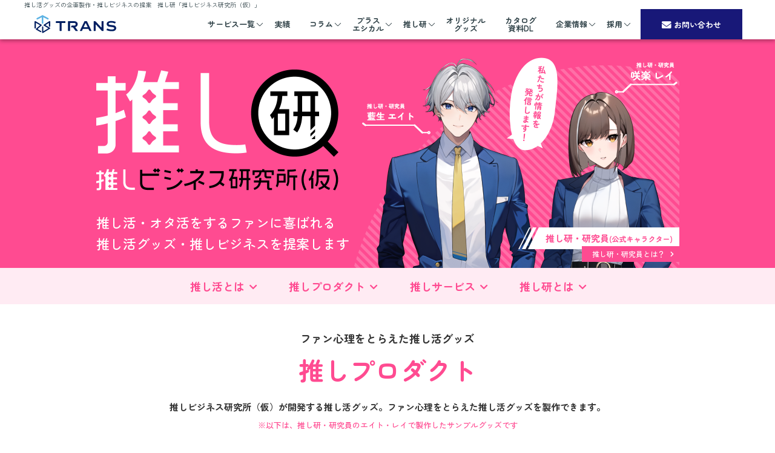

--- FILE ---
content_type: text/html;charset=UTF-8
request_url: https://www.trans.co.jp/oshiken/
body_size: 120643
content:
<!DOCTYPE html>
<!--[if lt IE 7 ]><html class="ie ie6" lang="ja"> <![endif]-->
<!--[if IE 7 ]><html class="ie ie7" lang="ja"> <![endif]-->
<!--[if IE 8 ]><html class="ie ie8" lang="ja"> <![endif]-->
<!--[if (gte IE 9)|!(IE)]><!-->
<html lang="ja">
<!--<![endif]-->
<head>
<meta charset="utf-8">
<title>推し研「推しビジネス研究所（仮）」｜株式会社トランス</title>
<meta name="description" content="今やマーケットにおいて不可欠となった「オタク消費」とそれを支えるファンの応援行動が「推し活・推しごと」。さまざまなオリジナルグッズやノベルティを手掛けてきたトランスの推し研「推しビジネス研究所（仮））」は、ファンがもっと推し活に夢中になれるようなモノ・コト作りをご提案します。">
<meta name="keywords" content="推し活、推しごと、オタ活、オリジナルグッズ製作,ノベルティ製作">
<meta name="viewport" content="width=device-width, initial-scale=1, maximum-scale=1">
<link rel="stylesheet" href="//use.fontawesome.com/releases/v5.0.6/css/all.css">
<link rel="preconnect" href="https://fonts.googleapis.com">
<link rel="preconnect" href="https://fonts.gstatic.com" crossorigin>
<link rel="stylesheet" href="https://fonts.googleapis.com/css2?family=Zen+Maru+Gothic:wght@300;400;500;700;900&display=swap">
<link rel="stylesheet" href="/css/layout.css">
<link rel="stylesheet" href="/css/smart-grid.css">
<link rel="stylesheet" href="/css/common.css">
<link rel="stylesheet" href="/css/sub.css">
<link rel="stylesheet" href="/css/responsive.css">
<link rel="stylesheet" href="/css/anime.css" media="(min-width:768px)">
<link rel="stylesheet" href="/css/slick.css" media="screen">
<link rel="stylesheet" href="/css/slick-theme.css" media="screen">
<link rel="stylesheet" href="css/oshiken.css" media="all" />
<link rel="stylesheet" href="css/oshiken-top.css" media="all" />
<link href="/images/favicon.ico" rel="icon" type="image/x-icon">

<!-- Google Tag Manager -->
<script>(function(w,d,s,l,i){w[l]=w[l]||[];w[l].push({'gtm.start':
new Date().getTime(),event:'gtm.js'});var f=d.getElementsByTagName(s)[0],
j=d.createElement(s),dl=l!='dataLayer'?'&l='+l:'';j.async=true;j.src=
'https://www.googletagmanager.com/gtm.js?id='+i+dl;f.parentNode.insertBefore(j,f);
})(window,document,'script','dataLayer','GTM-5NLR3NC8');</script>
<!-- End Google Tag Manager -->
<script src="https://ajax.googleapis.com/ajax/libs/jquery/2.1.4/jquery.min.js"></script>
<script>
    $(function() {
        var height=$("header").height();
        $("body").css("padding-top", height);
    });
</script>
  <script>
    jQuery(function($){
        $('a[href^=#]').click(function(){
            var speed = 1000;
            var href= $(this).attr("href");
            var height=$("header").height();
            var target = $(href == "#" || href == "" ? 'html' : href);
            var position = target.offset().top - height;
            $("html, body").animate({scrollTop:position}, speed, "swing");
            return false;
        });
    });
  </script>
  <script>
    $(document).ready(function() {
      var pagetop = $('.to-top');
      $(window).scroll(function () {
          if ($(this).scrollTop() > 100) {
              pagetop.fadeIn();
          } else {
              pagetop.fadeOut();
          }
      });
    });
  </script>
  <script>
    $(function(){
        $(window).scroll(function (){
            $('.fadein').each(function(){
                var elemPos = $(this).offset().top;
                var scroll = $(window).scrollTop();
                var windowHeight = $(window).height();
                if (scroll > elemPos - windowHeight + 200){
                    $(this).addClass('scrollin');
                }
            });
        });
    });
  </script>
  <script>
    $(function(){
        $(window).scroll(function (){
            $('.sp-fadein').each(function(){
                var elemPos = $(this).offset().top;
                var scroll = $(window).scrollTop();
                var windowHeight = $(window).height();
                if (scroll > elemPos - windowHeight + 200){
                    $(this).addClass('scrollin');
                }
            });
        });
    });
  </script>
  <script src="/js/jquery.stellar.min.js"></script>
  <script>
    $( document ).ready(function( $ ) {
        var windowWidth = $(window).width();
        var windowSm = 768;
        if (windowWidth >= windowSm) {
            $(window).stellar({
                horizontalScrolling: false,
                verticalScrolling: true
            });
        }
    });
  </script>
  <script>
    jQuery(function($){
        $('.footer-menu-big-title').click(function(){
            $(this).next('.footer-sp-menu-toggle').slideToggle();
            $(this).toggleClass('open');
        });
    });
  </script>
  <script>
    jQuery(function($){
        $('.sp-menu-btn').click(function () {
            $(".sp-menu-btn").toggleClass('open');
            $(".sp-menu").fadeToggle(500);
        });
    });
  </script>
  <script>
    jQuery(function($){
        var self = $(this);
        $('.sp-menu-big-title').click(function(){
            $(this).next('.sp-menu-toggle').slideToggle();
            $('.sp-menu-big-title').not($(this)).next('.sp-menu-toggle').slideUp();
            $(this).toggleClass('spm-open');
            $('.sp-menu-big-title').not($(this)).removeClass('spm-open');
        });
    });
  </script>
  <script>
    jQuery(function($) {
      $('.menu').mouseover(function(e) {
        $(this).prev('.arrow').addClass("current");
        })
      $('.menu').mouseout(function(e) {
        $(this).prev('.arrow').removeClass("current");
        })
    });
</script>
<!-- User Heat Tag -->
<script type="text/javascript">
    (function(add, cla){window['UserHeatTag']=cla;window[cla]=window[cla]||function(){(window[cla].q=window[cla].q||[]).push(arguments)},window[cla].l=1*new Date();var ul=document.createElement('script');var tag = document.getElementsByTagName('script')[0];ul.async=1;ul.src=add;tag.parentNode.insertBefore(ul,tag);})('//uh.nakanohito.jp/uhj2/uh.js', '_uhtracker');_uhtracker({id:'uhHlYZT7o8'});
</script>
<!-- End User Heat Tag -->
</head>
<body id="page-top">
<!-- Google Tag Manager (noscript) -->
<noscript><iframe src="https://www.googletagmanager.com/ns.html?id=GTM-5NLR3NC8"
height="0" width="0" style="display:none;visibility:hidden"></iframe></noscript>
<!-- End Google Tag Manager (noscript) -->
<div class="submenu-background"></div>
<header class="site-header">
<h1 class="site-header-headline"><span class="site-header-headline-inner">推し活グッズの企画製作・推しビジネスの提案　推し研「推しビジネス研究所（仮）」</span></h1>
<div class="site-header-inner">
<div class="site-header-heading"><a href="/" class="site-header-logo"><img src="/images/logo_pc.svg" alt="TRANS" width="135" height="29" class="logo-gazou pc-only"><img src="/images/logo_sp.svg" alt="TRANS" width="50%" class="logo-gazou sp-tab-only"></a></div>

<div class="sp-menu-button">
<div class="sp-menu-button-inner"><span></span> <span></span> <span></span></div>
</div>

<ul class="sh-nav">
<li class="sh-nav-list">
<span class="sh-nav-link switch-toggle"><span class="sh-nav-link-inner arrow">サービス一覧</span><span class="icon-toggle"></span></span>
<div class="sh-submenu toggle-menu">
<ul class="sh-submenu-inner">
<li class="sh-submenu-heading"><a href="/sales-promotion/" class="sh-submenu-link">セールスプロモーションサービス</a></li>
<li class="sh-submenu-list pc-only"><a href="/sales-promotion/novelty/" class="sh-submenu-link">ノベルティグッズ企画・製作</a></li>
<li class="sh-submenu-list pc-only"><a href="/sales-promotion/instore/" class="sh-submenu-link">店頭販促プロモーション 企画・運営</a></li>
<li class="sh-submenu-list pc-only"><a href="/sales-promotion/sns-campaign/" class="sh-submenu-link">SNSキャンペーン 企画・運営</a></li>
<li class="sh-submenu-list pc-only"><a href="/sales-promotion/collab-tieup/" class="sh-submenu-link">コラボ・タイアップ企画コーディネート</a></li>
<li class="sh-submenu-list pc-only"><a href="/sales-promotion/measurement/" class="sh-submenu-link">プロモーション効果測定</a></li>

<li class="sh-submenu-list pc-only" style="margin-top:2em;"><a href="/our-service/entertainment/" class="sh-submenu-link">ファン視点を取り入れた<br>トランスのグッズ製作</a></li>
<li class="sh-submenu-list pc-only"><a href="/our-service/promotion/" class="sh-submenu-link">消費者が思わず「欲しい」と思う<br>トランスの販促企画・ノベルティ製作</a></li>

</ul>
<ul class="sh-submenu-inner">
<li class="sh-submenu-heading"><a href="/campaign-system/" class="sh-submenu-link">販促・キャンペーンシステム</a></li>
<li class="sh-submenu-list pc-only"><a href="/campaign-system/kazasto/" class="sh-submenu-link">カザスト</a></li>
<li class="sh-submenu-list pc-only"><a href="/campaign-system/otarisa/" class="sh-submenu-link">オタリサ</a></li>
<li class="sh-submenu-list pc-only"><a href="/campaign-system/otaku_entakukaigi/" class="sh-submenu-link">オタク円卓会議</a></li>
<li class="sh-submenu-list pc-only"><a href="/campaign-system/online_gacha/" class="sh-submenu-link">ポチっとガチャ</a></li>
<li class="sh-submenu-list pc-only"><a href="/campaign-system/instantwinforline/" class="sh-submenu-link">INSTANTWIN for LINE</a></li>
<li class="sh-submenu-list pc-only"><a href="/campaign-system/pashatto/" class="sh-submenu-link">pashatto インスタントウィン</a></li>
<li class="sh-submenu-list pc-only"><a href="/campaign-system/pashattofortwitter/" class="sh-submenu-link">pashatto for Twitter</a></li>
<li class="sh-submenu-list pc-only"><a href="/campaign-system/pashattomileage/" class="sh-submenu-link">pashatto マイレージ</a></li>
<li class="sh-submenu-list pc-only"><a href="/campaign-system/groobo/" class="sh-submenu-link">Groobo -グルーボ-</a></li>
<li class="sh-submenu-list pc-only"><a href="/campaign-system/instanttwin/" class="sh-submenu-link">INSTANT TWIN</a></li>
<li class="sh-submenu-list pc-only"><a href="/campaign-system/" class="sh-submenu-link">&gt;&gt;&nbsp;すべてのシステムを見る</a></li>
</ul>
<ul class="sh-submenu-inner">
<li class="sh-submenu-heading"><a href="/odm/" class="sh-submenu-link">販売グッズ企画製作</a></li>
<li class="sh-submenu-list pc-only"><a href="/odm/concert-goods/" class="sh-submenu-link">ライブコンサートグッズ 企画・製作</a></li>
<li class="sh-submenu-list pc-only"><a href="/odm/character-goods/" class="sh-submenu-link">キャラクターグッズ 企画・製作</a></li>
<li class="sh-submenu-list pc-only"><a href="/odm/fashion-cosme/" class="sh-submenu-link">ファッション・コスメ雑貨 企画・製作</a></li>
</ul>
<ul class="sh-submenu-inner">
<li class="sh-submenu-heading"><a href="/brand-list/" class="sh-submenu-link">取扱ブランド</a></li>
<li class="sh-submenu-list pc-only"><a href="https://moleskinecustom.jp/" target="_blank" class="sh-submenu-link">MOLESKINE<i class="fa-solid fa-up-right-from-square"></i></a></li>
<li class="sh-submenu-list pc-only"><a href="/stroll-customize/" class="sh-submenu-link">STROLL CUSTOMIZE</a></li>
</ul>
<ul class="sh-submenu-inner">
<li class="sh-submenu-heading"><a href="/ec/" class="sh-submenu-link">ECサービス</a></li>
<li class="sh-submenu-list pc-only"><a href="https://www.hansoku-style.jp/" target="_blank" class="sh-submenu-link">販促スタイル<i class="fa-solid fa-up-right-from-square"></i></a></li>
<li class="sh-submenu-list pc-only"><a href="https://originalgoods.press/" target="_blank" class="sh-submenu-link">オリジナルグッズプレス<i class="fa-solid fa-up-right-from-square"></i></a></li>
<li class="sh-submenu-list pc-only"><a href="https://original-goods.com/" target="_blank" class="sh-submenu-link">オリジナルグッズドットコム<i class="fa-solid fa-up-right-from-square"></i></a></li>
</ul>
</div>
</li>

<li class="sh-nav-list sp-tab-only"><a href="/our-service/entertainment/" class="sh-nav-link"><span class="sh-nav-link-inner">ファン視点を取り入れた<br>トランスのグッズ製作</span><span class="icon-transition"></span></a></li>
<li class="sh-nav-list sp-tab-only"><a href="/our-service/promotion/" class="sh-nav-link"><span class="sh-nav-link-inner">消費者が思わず「欲しい」と思う<br>トランスの販促企画・ノベルティ製作</span><span class="icon-transition"></span></a></li>

<li class="sh-nav-list"><a href="/works/" class="sh-nav-link"><span class="sh-nav-link-inner">実績</span><span class="icon-transition"></span></a></li>
<li class="sh-nav-list">
<span class="sh-nav-link switch-toggle"><a href="/column/" class="sh-nav-link-inner arrow pc-only">コラム</a><span class="sh-nav-link-inner arrow sp-tab-only">コラム</span><span class="icon-toggle"></span></span>
<div class="sh-submenu toggle-menu">
<ul class="sh-submenu-inline">
<li class="sh-submenu-list"><a href="/column/" class="sh-submenu-link">ALL</a></li>
<li class="sh-submenu-list"><a href="/column/originalgoods/" class="sh-submenu-link">オリジナルグッズ</a></li>
<li class="sh-submenu-list"><a href="/column/goods/" class="sh-submenu-link">グッズのアイデア</a></li>
<li class="sh-submenu-list"><a href="/column/oshikatsu/" class="sh-submenu-link">推し活</a></li>
<li class="sh-submenu-list"><a href="/column/sdgs/" class="sh-submenu-link">エシカル／サステナブル</a></li>
<li class="sh-submenu-list"><a href="/column/trend/" class="sh-submenu-link">トレンド</a></li>
<li class="sh-submenu-list"><a href="/column/knowledge/" class="sh-submenu-link">知識</a></li>
<li class="sh-submenu-list"><a href="/column/promotion/" class="sh-submenu-link">販促のアイデア</a></li>
<li class="sh-submenu-list"><a href="/column/news_reports/" class="sh-submenu-link">ニュース/<span class="category-name-newline">社員レポート</span></a></li>
<li class="sh-submenu-list"><a href="/column/article.php" class="sh-submenu-link">コラムを探す</a></li>
</ul>
</div>
</li>
<li class="sh-nav-list"><a href="/+ethical/" class="sh-nav-link"><span class="sh-nav-link-inner arrow">プラス<br class="pc-only">エシカル</span><span class="icon-transition"></span></a>
<div class="sh-submenu pc-only">
<ul class="sh-submenu-inline submenu-thumbnail banner-ethical">
<li class="sh-submenu-list"><a href="/+ethical/" class="sh-submenu-link">プラスエシカルTOP</a></li>
<li class="sh-submenu-list"><a href="/+ethical/ethicalgoods/" class="sh-submenu-link">エシカルなモノづくり</a>
<ul class="sh-submenu-list-menu">
<li class="sh-submenu-list"><a href="/+ethical/+ethicalproducts/" class="sh-submenu-link">+ethicalプロダクト</a></li>
</ul>
</li>
<li class="sh-submenu-list"><a href="/+ethical/ethicalideas/" class="sh-submenu-link">エシカルなコトづくり</a></li>
<li class="sh-submenu-list"><a href="/+ethical/ethicalpartner/" class="sh-submenu-link">協力企業募集</a></li>
</ul>
</div>
</li>
<li class="sh-nav-list">
<span class="sh-nav-link switch-toggle"><a href="/oshiken/" class="sh-nav-link-inner arrow pc-only">推し研</a><span class="sh-nav-link-inner arrow sp-tab-only">推し研</span><span class="icon-toggle"></span></span>
<div class="sh-submenu toggle-menu">
<ul class="sh-submenu-inline submenu-thumbnail banner-oshiken">
<li class="sh-submenu-list"><a href="/oshiken/" class="sh-submenu-link">推し研TOP</a></li>
<li class="sh-submenu-list"><a href="/oshiken/oshiproducts/" class="sh-submenu-link">推しプロダクト</a></li>
<li class="sh-submenu-list"><a href="/oshiken/#service" class="sh-submenu-link">推しサービス</a></li>
<li class="sh-submenu-list"><a href="/oshiken/#oshiken" class="sh-submenu-link">推し研とは</a></li>
<li class="sh-submenu-list"><a href="/oshiken/#oshikatsu" class="sh-submenu-link">推し活とは</a></li>
</ul>
</div>
</li>
<li class="sh-nav-list"><a href="/company/goods/" class="sh-nav-link"><span class="sh-nav-link-inner">オリジナル<br class="pc-only">グッズ</span><span class="icon-transition"></span></a></li>
<li class="sh-nav-list"><a href="/download/" class="sh-nav-link"><span class="sh-nav-link-inner">カタログ<br class="pc-only">資料DL</span><span class="icon-transition"></span></a></li>
<li class="sh-nav-list"><span class="sh-nav-link switch-toggle"><span class="sh-nav-link-inner arrow">企業情報</span><span class="icon-toggle"></span></span>
<div class="sh-submenu toggle-menu">
<ul class="sh-submenu-inline">
<li class="sh-submenu-list"><a href="/company/" class="sh-submenu-link">会社概要</a></li>
<li class="sh-submenu-list"><a href="/company/message/" class="sh-submenu-link">代表メッセージ</a></li>
<li class="sh-submenu-list"><a href="/company/reason/" class="sh-submenu-link">選ばれる理由</a></li>
<li class="sh-submenu-list"><a href="/company/history/" class="sh-submenu-link">沿革</a></li>
<li class="sh-submenu-list"><a href="/company/group/" class="sh-submenu-link">グループ企業情報</a></li>
<li class="sh-submenu-list"><a href="/company/access/" class="sh-submenu-link">アクセスマップ</a></li>
</ul>
</div>
</li>
<li class="sh-nav-list"><span class="sh-nav-link switch-toggle"><span class="sh-nav-link-inner arrow">採用</span><span class="icon-toggle"></span></span>
<div class="sh-submenu toggle-menu">
<ul class="sh-submenu-inline">
<li class="sh-submenu-list"><a href="/fresh/" target="_blank" class="sh-submenu-link">新卒採用<i class="fa-solid fa-up-right-from-square"></i></a></li>
<li class="sh-submenu-list"><a href="/recruit/career/" class="sh-submenu-link">キャリア採用</a></li>
<li class="sh-submenu-list"><a href="/recruit/part-arbeit/" class="sh-submenu-link">パート・アルバイト</a></li>
</ul>
</div>
</li>
<li class="sh-nav-contact-list"><a href="/contact/" class="sh-nav-contact-link"><span class="sh-nav-contact-inner">お問い合わせ</span></a></li>
</ul>

</div><!-- /.site-header_inner -->
</header><!-- /.site-header --><div class="diversion-content">



<div class="oshiken-top-header">
<div class="oshiken-top-header-inner">
<h2><img src="img/logo.png" alt="推しビジネス研究所（仮）" height="200" width="400"></h2>
<p>推し活・オタ活をするファンに喜ばれる<br>推し活グッズ・推しビジネスを提案します</p>
<!-- <a href="＠"><img src="img/button_about-oshiken.png" alt="推し研・研究員とは？" height="26" width="160"></a> -->
<div class="about-oshiken-researcher"><a href="/column/news_reports/character_oshikenresearchers/"><span>推し研・研究員とは？</span></a></div>
</div>
</div>



<div class="oshiken-top-menu">
<ul>
<li><a href="#oshikatsu">推し活とは</a></li>
<li><a href="#product">推しプロダクト</a></li>
<li><a href="#service">推しサービス</a></li>
<li><a href="#oshiken">推し研とは</a></li>
</ul>
</div>



<section class="oshiken-contents-section" id="product">
<div class="oshiken-contents-section-header top-contents">
<p class="oshiken-contents-section-subtitle">ファン心理をとらえた推し活グッズ</p>
<h2>推しプロダクト</h2>
<p class="oshiken-contents-section-introduction">推しビジネス研究所（仮）が開発する推し活グッズ。ファン心理をとらえた推し活グッズを製作できます。</p>
<p class="supplement-text">以下は、推し研・研究員のエイト・レイで製作したサンプルグッズです</p>
</div>
<div class="oshiken-products">
<a href="oshiproducts/double_sided_big_towel/" class="oshiken-products-list">
<div class="oshiken-products-figure"><img src="../data/oshiproducts/152/152_1_original.png" alt="なりきり両面BIGタオル" class="oshiken-products-photo"></div>
<p class="oshiken-products-category">キャラ・ビジュアル</p>
<p class="oshiken-products-name">なりきり両面BIGタオル</p>
</a>
<a href="oshiproducts/silver_tape_holder/" class="oshiken-products-list">
<div class="oshiken-products-figure"><img src="../data/oshiproducts/150/150_1_original.png" alt="銀テホルダーアクキー" class="oshiken-products-photo"></div>
<p class="oshiken-products-category">推し色展開</p>
<p class="oshiken-products-name">銀テホルダーアクキー</p>
</a>
<a href="oshiproducts/silver_tape_holder_ackey/" class="oshiken-products-list">
<div class="oshiken-products-figure"><img src="../data/oshiproducts/151/151_1_original.png" alt="銀テホルダー風アクキー" class="oshiken-products-photo"></div>
<p class="oshiken-products-category">推し色展開</p>
<p class="oshiken-products-name">銀テホルダー風アクキー</p>
</a>
<a href="oshiproducts/connecting_ackey/" class="oshiken-products-list">
<div class="oshiken-products-figure"><img src="../data/oshiproducts/149/149_1_original.png" alt="チケット風つながるアクキー" class="oshiken-products-photo"></div>
<p class="oshiken-products-category">推し色展開</p>
<p class="oshiken-products-name">チケット風つながるアクキー</p>
</a>
<a href="oshiproducts/penlight_deco_charm/" class="oshiken-products-list">
<div class="oshiken-products-figure"><img src="../data/oshiproducts/148/148_1_original.png" alt="ペンライトデコチャーム" class="oshiken-products-photo"></div>
<p class="oshiken-products-category">推し色展開</p>
<p class="oshiken-products-name">ペンライトデコチャーム</p>
</a>
<a href="oshiproducts/lineart_retroacrylic/" class="oshiken-products-list">
<div class="oshiken-products-figure"><img src="../data/oshiproducts/147/147_1_original.png" alt="ラインアートレトロアクキー" class="oshiken-products-photo"></div>
<p class="oshiken-products-category">キャラ・ビジュアル</p>
<p class="oshiken-products-name">ラインアートレトロアクキー</p>
</a>
<a href="oshiproducts/mybestscene_acrylicstand/" class="oshiken-products-list">
<div class="oshiken-products-figure"><img src="../data/oshiproducts/146/146_1_original.png" alt="マイベストシーンアクスタ" class="oshiken-products-photo"></div>
<p class="oshiken-products-category">キャラ・ビジュアル</p>
<p class="oshiken-products-name">マイベストシーンアクスタ</p>
</a>
<a href="oshiproducts/kirakirasticker_acrylic_keychain/" class="oshiken-products-list">
<div class="oshiken-products-figure"><img src="../data/oshiproducts/145/145_1_original.png" alt="きらきらシール風アクキー" class="oshiken-products-photo"></div>
<p class="oshiken-products-category">推し色展開</p>
<p class="oshiken-products-name">きらきらシール風アクキー</p>
</a>
<a href="oshiproducts/serifchange_acrylicstand/" class="oshiken-products-list">
<div class="oshiken-products-figure"><img src="../data/oshiproducts/144/144_1_original.png" alt="セリフチェンジアクスタ" class="oshiken-products-photo"></div>
<p class="oshiken-products-category">キャラ・ビジュアル</p>
<p class="oshiken-products-name">セリフチェンジアクスタ</p>
</a>
<a href="oshiproducts/acrylic_stamp_stand/" class="oshiken-products-list">
<div class="oshiken-products-figure"><img src="../data/oshiproducts/143/143_1_original.png" alt="アクリルスタンプスタンド" class="oshiken-products-photo"></div>
<p class="oshiken-products-category">推し色展開</p>
<p class="oshiken-products-name">アクリルスタンプスタンド</p>
</a>
<a href="oshiproducts/glasspetbottle_marker/" class="oshiken-products-list">
<div class="oshiken-products-figure"><img src="../data/oshiproducts/142/142_1_original.png" alt="ガラスペットボトルマーカー" class="oshiken-products-photo"></div>
<p class="oshiken-products-category">推し色展開</p>
<p class="oshiken-products-name">ガラスペットボトルマーカー</p>
</a>
<a href="oshiproducts/saikodiorama_acrylic_stand/" class="oshiken-products-list">
<div class="oshiken-products-figure"><img src="../data/oshiproducts/141/141_1_original.png" alt="彩光ジオラマアクリルスタンド" class="oshiken-products-photo"></div>
<p class="oshiken-products-category">キャラ・ビジュアル</p>
<p class="oshiken-products-name">彩光ジオラマアクリルスタンド</p>
</a>
<a href="oshiproducts/kougeki_acrylic_stand/" class="oshiken-products-list">
<div class="oshiken-products-figure"><img src="../data/oshiproducts/140/140_1_original.png" alt="煌撃アクスタ" class="oshiken-products-photo"></div>
<p class="oshiken-products-name">煌撃アクスタ</p>
</a>
<a href="oshiproducts/overlapping_acrylic_keychains/" class="oshiken-products-list">
<div class="oshiken-products-figure"><img src="../data/oshiproducts/139/139_1_original.png" alt="かさなるアクリルキーホルダー" class="oshiken-products-photo"></div>
<p class="oshiken-products-category">推し色展開</p>
<p class="oshiken-products-name">かさなるアクリルキーホルダー</p>
</a>
<a href="oshiproducts/mdstyle_acrylic_keychain/" class="oshiken-products-list">
<div class="oshiken-products-figure"><img src="../data/oshiproducts/138/138_1_original.png" alt="MD風アクリルキーホルダー" class="oshiken-products-photo"></div>
<p class="oshiken-products-category">推し色展開</p>
<p class="oshiken-products-name">MD風アクリルキーホルダー</p>
</a>
<a href="oshiproducts/ar_effect_diorama/" class="oshiken-products-list">
<div class="oshiken-products-figure"><img src="../data/oshiproducts/137/137_1_original.png" alt="ARジオラマアクスタ" class="oshiken-products-photo"></div>
<p class="oshiken-products-category">SNS映え</p>
<p class="oshiken-products-name">ARジオラマアクスタ</p>
</a>
<a href="oshiproducts/ar_effect_acryliccoaster/" class="oshiken-products-list">
<div class="oshiken-products-figure"><img src="../data/oshiproducts/136/136_1_original.png" alt="ARアクスタコースター" class="oshiken-products-photo"></div>
<p class="oshiken-products-category">SNS映え</p>
<p class="oshiken-products-name">ARアクスタコースター</p>
</a>
<a href="oshiproducts/ar_effect_acrylicpick/" class="oshiken-products-list">
<div class="oshiken-products-figure"><img src="../data/oshiproducts/135/135_1_original.png" alt="おいしくな～れ！ARアクリルピック" class="oshiken-products-photo"></div>
<p class="oshiken-products-category">SNS映え</p>
<p class="oshiken-products-name">おいしくな～れ！ARアクリルピック</p>
</a>
<a href="oshiproducts/dualreal_acrylic_stand/" class="oshiken-products-list">
<div class="oshiken-products-figure"><img src="../data/oshiproducts/133/133_1_original.png" alt="デュアルリアルアクスタ" class="oshiken-products-photo"></div>
<p class="oshiken-products-category">キャラ・ビジュアル</p>
<p class="oshiken-products-name">デュアルリアルアクスタ</p>
</a>
<a href="oshiproducts/sasanai_acrylic_stand/" class="oshiken-products-list">
<div class="oshiken-products-figure"><img src="../data/oshiproducts/132/132_1_original.png" alt="刺さないアクリルスタンド" class="oshiken-products-photo"></div>
<p class="oshiken-products-category">キャラ・ビジュアル</p>
<p class="oshiken-products-name">刺さないアクリルスタンド</p>
</a>
<a href="oshiproducts/resin_acrylic_keyholder/" class="oshiken-products-list">
<div class="oshiken-products-figure"><img src="../data/oshiproducts/131/131_1_original.png" alt="レジン風アクリルキーホルダー" class="oshiken-products-photo"></div>
<p class="oshiken-products-category">SNS映え</p>
<p class="oshiken-products-name">レジン風アクリルキーホルダー</p>
</a>
<a href="oshiproducts/acrylic_slide_mirror/" class="oshiken-products-list">
<div class="oshiken-products-figure"><img src="../data/oshiproducts/129/129_1_original.png" alt="アクリルスライドミラー" class="oshiken-products-photo"></div>
<p class="oshiken-products-category">キャラ・ビジュアル</p>
<p class="oshiken-products-name">アクリルスライドミラー</p>
</a>
<a href="oshiproducts/uv_change_acrylic/" class="oshiken-products-list">
<div class="oshiken-products-figure"><img src="../data/oshiproducts/134/134_1_original.png" alt="おSUNぽ推しカラーアクリル" class="oshiken-products-photo"></div>
<p class="oshiken-products-category">推し色展開</p>
<p class="oshiken-products-name">おSUNぽ推しカラーアクリル</p>
</a>
<a href="oshiproducts/puddle_acrylic_stand/" class="oshiken-products-list">
<div class="oshiken-products-figure"><img src="../data/oshiproducts/130/130_1_original.png" alt="水たまりアクスタ" class="oshiken-products-photo"></div>
<p class="oshiken-products-category">キャラ・ビジュアル</p>
<p class="oshiken-products-name">水たまりアクスタ</p>
</a>
<a href="oshiproducts/kirameki_acrylic_stand/" class="oshiken-products-list">
<div class="oshiken-products-figure"><img src="../data/oshiproducts/128/128_1_original.png" alt="きらめきアクリルスタンド" class="oshiken-products-photo"></div>
<p class="oshiken-products-category">キャラ・ビジュアル</p>
<p class="oshiken-products-name">きらめきアクリルスタンド</p>
</a>
<a href="oshiproducts/nui_ring/" class="oshiken-products-list">
<div class="oshiken-products-figure"><img src="../data/oshiproducts/69/69_1_original.png" alt="ぬいリング" class="oshiken-products-photo"></div>
<p class="oshiken-products-category">SNS映え</p>
<p class="oshiken-products-name">ぬいリング</p>
</a>
<a href="oshiproducts/3d_puku_acrylic_keyholder/" class="oshiken-products-list">
<div class="oshiken-products-figure"><img src="../data/oshiproducts/6/6_1_original.png" alt="ぷっくりアクリルキーホルダー（ぷくキー）" class="oshiken-products-photo"></div>
<p class="oshiken-products-category">キャラ・ビジュアル</p>
<p class="oshiken-products-name">ぷっくりアクリルキーホルダー（ぷくキー）</p>
</a>
<a href="oshiproducts/sashikae_plate_acrylicstand/" class="oshiken-products-list">
<div class="oshiken-products-figure"><img src="../data/oshiproducts/85/85_1_original.png" alt="さしかえプレートアクスタ" class="oshiken-products-photo"></div>
<p class="oshiken-products-category">キャラ・ビジュアル</p>
<p class="oshiken-products-name">さしかえプレートアクスタ</p>
</a>
<a href="oshiproducts/mimikyun_acsta/" class="oshiken-products-list">
<div class="oshiken-products-figure"><img src="../data/oshiproducts/92/92_1_original.png" alt="みみきゅんアクスタ" class="oshiken-products-photo"></div>
<p class="oshiken-products-category">SNS映え</p>
<p class="oshiken-products-name">みみきゅんアクスタ</p>
</a>
<a href="oshiproducts/handcream_with_charm/" class="oshiken-products-list">
<div class="oshiken-products-figure"><img src="../data/oshiproducts/106/106_1_original.png" alt="チャーム付きハンドクリーム" class="oshiken-products-photo"></div>
<p class="oshiken-products-category">推し活応援グッズ</p>
<p class="oshiken-products-name">チャーム付きハンドクリーム</p>
</a>
<a href="oshiproducts/ticket_acrylic_keychain/" class="oshiken-products-list">
<div class="oshiken-products-figure"><img src="../data/oshiproducts/122/122_1_original.png" alt="チケット風アクリルキーホルダー" class="oshiken-products-photo"></div>
<p class="oshiken-products-category">推し色展開</p>
<p class="oshiken-products-name">チケット風アクリルキーホルダー</p>
</a>
<a href="oshiproducts/oshi_carry/" class="oshiken-products-list">
<div class="oshiken-products-figure"><img src="../data/oshiproducts/116/116_1_original.png" alt="推しキャリー" class="oshiken-products-photo"></div>
<p class="oshiken-products-category">推し色展開</p>
<p class="oshiken-products-name">推しキャリー</p>
</a>
<a href="oshiproducts/oshide_drinkbae_acrylic/" class="oshiken-products-list">
<div class="oshiken-products-figure"><img src="../data/oshiproducts/120/120_1_original.png" alt="推しdeドリンク映えアクリル" class="oshiken-products-photo"></div>
<p class="oshiken-products-category">キャラ・ビジュアル</p>
<p class="oshiken-products-name">推しdeドリンク映えアクリル</p>
</a>
<a href="oshiproducts/takeout_nui_bag/" class="oshiken-products-list">
<div class="oshiken-products-figure"><img src="../data/oshiproducts/127/127_1_original.png" alt="テイクアウトバッグ風ぬいポーチ" class="oshiken-products-photo"></div>
<p class="oshiken-products-category">SNS映え</p>
<p class="oshiken-products-name">テイクアウトバッグ風ぬいポーチ</p>
</a>
<a href="oshiproducts/narikiri_sweets_nui/" class="oshiken-products-list">
<div class="oshiken-products-figure"><img src="../data/oshiproducts/126/126_1_original.png" alt="なりきりスイーツシリーズ ～いちご帽子・ドーナッツBOX・ いちごヘッドドレス～" class="oshiken-products-photo"></div>
<p class="oshiken-products-category">SNS映え</p>
<p class="oshiken-products-name">なりきりスイーツシリーズ ～いちご帽子・ドーナッツBOX・ いちごヘッドドレス～</p>
</a>
<a href="oshiproducts/fuchitomo_acrylic_clip/" class="oshiken-products-list">
<div class="oshiken-products-figure"><img src="../data/oshiproducts/125/125_1_original.png" alt="ふちともアクリルクリップ" class="oshiken-products-photo"></div>
<p class="oshiken-products-category">キャラ・ビジュアル</p>
<p class="oshiken-products-name">ふちともアクリルクリップ</p>
</a>
<a href="oshiproducts/miageru_acrylic_clip/" class="oshiken-products-list">
<div class="oshiken-products-figure"><img src="../data/oshiproducts/124/124_1_original.png" alt="みあげるアクリルクリップ" class="oshiken-products-photo"></div>
<p class="oshiken-products-category">キャラ・ビジュアル</p>
<p class="oshiken-products-name">みあげるアクリルクリップ</p>
</a>
<a href="oshiproducts/japanesestyle_retro_acrylickeychain/" class="oshiken-products-list">
<div class="oshiken-products-figure"><img src="../data/oshiproducts/123/123_1_original.png" alt="和風レトロアクリルキーホルダー" class="oshiken-products-photo"></div>
<p class="oshiken-products-category">キャラ・ビジュアル</p>
<p class="oshiken-products-name">和風レトロアクリルキーホルダー</p>
</a>
<a href="oshiproducts/3d_puku_acrylic_tracacase/" class="oshiken-products-list">
<div class="oshiken-products-figure"><img src="../data/oshiproducts/121/121_1_original.png" alt="ぷっくりトレカケース" class="oshiken-products-photo"></div>
<p class="oshiken-products-category">キャラ・ビジュアル</p>
<p class="oshiken-products-name">ぷっくりトレカケース</p>
</a>
<a href="oshiproducts/pyoko_photo/" class="oshiken-products-list">
<div class="oshiken-products-figure"><img src="../data/oshiproducts/119/119_1_original.png" alt="ぴょこフォトブース" class="oshiken-products-photo"></div>
<p class="oshiken-products-category">キャラ・ビジュアル</p>
<p class="oshiken-products-name">ぴょこフォトブース</p>
</a>
<a href="oshiproducts/kurutto_placemat_cover/" class="oshiken-products-list">
<div class="oshiken-products-figure"><img src="../data/oshiproducts/118/118_1_original.png" alt="くるっとランチョンマットカバー" class="oshiken-products-photo"></div>
<p class="oshiken-products-category">キャラ・ビジュアル</p>
<p class="oshiken-products-name">くるっとランチョンマットカバー</p>
</a>
<a href="oshiproducts/oshi_an_placemat/" class="oshiken-products-list">
<div class="oshiken-products-figure"><img src="../data/oshiproducts/117/117_1_original.png" alt="推しにあ～ん♡できるランチョンマット" class="oshiken-products-photo"></div>
<p class="oshiken-products-category">キャラ・ビジュアル</p>
<p class="oshiken-products-name">推しにあ～ん♡できるランチョンマット</p>
</a>
<a href="oshiproducts/mimikyun_keychain/" class="oshiken-products-list">
<div class="oshiken-products-figure"><img src="../data/oshiproducts/107/107_1_original.png" alt="みみきゅんキーホルダー" class="oshiken-products-photo"></div>
<p class="oshiken-products-category">ランダム</p>
<p class="oshiken-products-name">みみきゅんキーホルダー</p>
</a>
<a href="oshiproducts/mimikyun_panel/" class="oshiken-products-list">
<div class="oshiken-products-figure"><img src="../data/oshiproducts/93/93_1_original.png" alt="みみきゅんパネル" class="oshiken-products-photo"></div>
<p class="oshiken-products-category">キャラ・ビジュアル</p>
<p class="oshiken-products-name">みみきゅんパネル</p>
</a>
<a href="oshiproducts/fragrant_acsta/" class="oshiken-products-list">
<div class="oshiken-products-figure"><img src="../data/oshiproducts/90/90_1_original.png" alt="推しを感じる香るアクスタ" class="oshiken-products-photo"></div>
<p class="oshiken-products-category">SNS映え</p>
<p class="oshiken-products-name">推しを感じる香るアクスタ</p>
</a>
<a href="oshiproducts/instax_style_card/" class="oshiken-products-list">
<div class="oshiken-products-figure"><img src="../data/oshiproducts/114/114_1_original.png" alt="推しを感じる香るチェキ風カード" class="oshiken-products-photo"></div>
<p class="oshiken-products-category">推し活応援グッズ</p>
<p class="oshiken-products-name">推しを感じる香るチェキ風カード</p>
</a>
<a href="oshiproducts/365_cushion_blanket/" class="oshiken-products-list">
<div class="oshiken-products-figure"><img src="../data/oshiproducts/97/97_1_original.png" alt="365日推しと触れ合う クッションブランケット" class="oshiken-products-photo"></div>
<p class="oshiken-products-category">キャラ・ビジュアル</p>
<p class="oshiken-products-name">365日推しと触れ合う クッションブランケット</p>
</a>
<a href="oshiproducts/oshikatsu_protein/" class="oshiken-products-list">
<div class="oshiken-products-figure"><img src="../data/oshiproducts/115/115_1_original.png" alt="推し勝プロテイン（粉末・バー）" class="oshiken-products-photo"></div>
<p class="oshiken-products-category">推し活応援グッズ</p>
<p class="oshiken-products-name">推し勝プロテイン（粉末・バー）</p>
</a>
<div class="showmore-product-open-close"></div>
</div>

<div class="oshiken-contents-right-position"><a href="/oshiken/oshiproducts/" class="oshiken-link-button"><span>推しプロダクトをすべて見る</span></a></div>

</section>




<div class="oshiken-download">
<a href="/download/"><img src="img/banner_download-oshiproduct.png" alt="推しプロダクト詳細資料" height="214" width="960" class="pc-tab-only"><img src="img/banner_download-oshiproduct_sp.png" alt="推しプロダクト詳細資料" height="424" width="335" class="sp-only"></a>
</div>




<section class="oshiken-contents-section bg-color-pink" id="oshikatsu">
<div class="oshiken-contents-section-header">
<h2><a href="/column/goods/oshikatsu_study1/">推し活とは？</a></h2>
</div>
<div class="about-oshikatsu">
<figure><img src="img/img_oshikatsu-girl.png" alt="推し活とは？" width="328" height="308"></figure>
<div class="about-oshikatsu-body">
<div class="about-oshikatsu-body-heading">「好き」を楽しむ、<br class="sp-only">現代の応援文化</div>
<p>「推し活（おしかつ）」とは、自分が「推している」＝応援したいと思っている人物やキャラクターに対して、愛情や情熱を注ぎながら楽しむ活動のこと。
<br>アイドル、俳優、アニメキャラ、VTuberなど対象はさまざまで、ライブ参加やグッズ購入、SNSでの発信など、楽しみ方も人それぞれです。
<br>今では年齢や性別を問わず広がり、日々の活力や人とのつながりにもなる「暮らしの一部」。その熱量は企業の販促や企画にも活用され、経済を動かす力にもなっています。「好き」に夢中になれる文化。それが推し活なのです。</p>
<div class="about-oshikatsu-body-right-position"><a href="/column/goods/oshikatsu_study1/" class="oshiken-link-button"><span>推し活について詳しく知る</span></a></div>
</div>
</div>

<div class="oshiken-contents-section-inner">
<h3 class="oshiken-headline-middle color-pink"><span class="oshiken-headline-middle-inner color-pink">推し活の基礎知識</span></h3>
<ul class="oshiken-contents-column">

<li><a href="/column/oshikatsu/oshikatsu_history/"><h4>推し活の歴史を徹底解説！オタク文化から現代マーケティングまでの進化を辿る</h4><img src="/column/oshikatsu/oshikatsu_history/img/main.jpg" alt="推し活の歴史を徹底解説！オタク文化から現代マーケティングまでの進化を辿る" width="300" height="159"><p class="oshiken-contents-column-sentence indent-text">「推し活」の歴史を深掘りし、オタク文化から現代のマーケティング戦略へと進化してきた背景を解説します。</p><p class="oshiken-link-button"><span>詳しく見る</span></p></a></li>

<li><a href="/column/oshikatsu/oshikatsuexpo_report2025/"><h4>推し活の最前線がここに！「推し活グッズEXPO 2025 春」出展レポート</h4><img src="/column/oshikatsu/oshikatsuexpo_report2025/img/main.jpg" alt="推し活の最前線がここに！「推し活グッズEXPO 2025 春」出展レポート" width="300" height="159"><p class="oshiken-contents-column-sentence indent-text">「推し活グッズEXPO」にトランスの「推しビジネス研究所（仮）」が出展！その内容と、来場者から特に好評だったアイテムを紹介します。</p><p class="oshiken-link-button"><span>詳しく見る</span></p></a></li>

<li><a href="/column/oshikatsu/oshikatsu_marketing/"><h4>推し活マーケティングでファンを味方に！効果的な戦略とグッズ案10選</h4><img src="/column/oshikatsu/oshikatsu_marketing/img/main.jpg" alt="推し活マーケティングでファンを味方に！効果的な戦略とグッズ案10選" width="300" height="159"><p class="oshiken-contents-column-sentence">推しビジネス研究所（仮）研究員のエイトとレイが、この推し活マーケティングの効果や活用法について解説します。</p><p class="oshiken-link-button"><span>詳しく見る</span></p></a></li>

<li><a href="/column/oshikatsu/oshikatsu_study21/"><h4>推し活事情を学ぶ㉒「推しとデート」推しとの思い出がたくさん作れるオタ活の楽しみ方</h4><img src="/column/oshikatsu/oshikatsu_study21/img/main.jpg" alt="推し活事情を学ぶ㉒「推しとデート」推しとの思い出がたくさん作れるオタ活の楽しみ方" width="300" height="159"><p class="oshiken-contents-column-sentence">「概念推し活」とは何か、なぜ「概念推し活」をするのか、実際にどのような推し活スタイルがあるのか徹底解説します。</p><p class="oshiken-link-button"><span>詳しく見る</span></p></a></li>

<li><a href="/column/oshikatsu/oshikatsu_terms/"><h4>推し活最前線2023｜ジャンル別推し活用語解説</h4><img src="/column/oshikatsu/oshikatsu_terms/img/main.jpg" alt="推し活最前線2023｜ジャンル別推し活用語解説" width="300" height="159"><p class="oshiken-contents-column-sentence">推す「対象」によって微妙に異なる推し活用語を、ジャンルごとに解説しながら、推し活市場の動向を探ります。</p><p class="oshiken-link-button"><span>詳しく見る</span></p></a></li>

<li><a href="/column/news_reports/oshikatsugoodsexpo_report/"><h4>【推し活グッズEXPO 2024 夏 出展レポ】大盛況だったブースとグッズをご紹介！</h4><img src="/column/news_reports/oshikatsugoodsexpo_report/img/main.jpg" alt="【推し活グッズEXPO 2024 夏 出展レポ】大盛況だったブースとグッズをご紹介！" width="300" height="159"><p class="oshiken-contents-column-sentence">展示会で公開した「オタクの生態」と、来場者から特に好評だったアイテムを詳しくご紹介します。</p><p class="oshiken-link-button"><span>詳しく見る</span></p></a></li>

<li><a href="/column/oshikatsu/situation_oshikatsu/"><h4>推し活事情を学ぶ㉔シーン別で解説！ファンの行動と役立つ推し活グッズとは？</h4><img src="/column/oshikatsu/situation_oshikatsu/img/main.jpg" alt="推し活事情を学ぶ㉔シーン別で解説！ファンの行動と役立つ推し活グッズとは？" width="300" height="159"><p class="oshiken-contents-column-sentence">シーン別のオタクの行動と、そのシーンで活用できる推し活グッズについてご紹介していきます。</p><p class="oshiken-link-button"><span>詳しく見る</span></p></a></li>

<li><a href="/column/news_reports/oshikatdugoodsexpo_pressrelease/"><h4>『推し活グッズEXPO2024夏』に【推し研】が出展！オリジナル推し活グッズの展示は必見！</h4><img src="/column/news_reports/oshikatdugoodsexpo_pressrelease/img/main.jpg" alt="『推し活グッズEXPO2024夏』に【推し研】が出展！オリジナル推し活グッズの展示は必見！" width="300" height="159"><p class="oshiken-contents-column-sentence">2024年7月3日（水）～5日（金）東京ビッグサイトにて行われる展示会『推し活グッズEXPO 2024 夏』に推し研が出展！</p><p class="oshiken-link-button"><span>詳しく見る</span></p></a></li>

<li><a href="/column/oshikatsu/oshikatsu_font/"><h4>【人気の推し活フォント】オリジナルグッズ作りに役立つかわいいフォントに注目</h4><img src="/column/oshikatsu/oshikatsu_font/img/main.jpg" alt="【人気の推し活フォント】オリジナルグッズ作りに役立つかわいいフォントに注目" width="300" height="159"><p class="oshiken-contents-column-sentence">ネームボードやうちわを手作りするファンにとって、かわいいフォント、しっくり来るフォントは重要です。「推し活フォント」を調査しました。</p><p class="oshiken-link-button"><span>詳しく見る</span></p></a></li>

</ul>
</div>

<div class="hidden-view">
<div class="oshiken-contents-section-inner">
<h3 class="oshiken-headline-middle color-pink"><span class="oshiken-headline-middle-inner color-pink">推し活の種類</span></h3>
<ul class="oshiken-contents-column">

<li><a href="/column/oshikatsu/trend_nuikatsu/"><h4>【完全版】「ぬい活」とは？その魅力と最新アイテムを徹底解説！</h4><img src="/column/oshikatsu/trend_nuikatsu/img/main.jpg" alt="【完全版】「ぬい活」とは？その魅力と最新アイテムを徹底解説！" width="300" height="159"><p class="oshiken-contents-column-sentence">ぬい活の基本から最新のトレンド、ぬい活をより充実させるオリジナルグッズをわかりやすくまとめました。</p><p class="oshiken-link-button"><span>詳しく見る</span></p></a></li>

<li><a href="/column/oshikatsu/oshikatsu_study21/ "><h4>推し活事情を学ぶ㉑概念推し活とは？日常でもこっそり推し活を楽しむ方法</h4><img src="/column/oshikatsu/oshikatsu_study21/img/main.jpg" alt="推し活事情を学ぶ㉑概念推し活とは？日常でもこっそり推し活を楽しむ方法" width="300" height="159"><p class="oshiken-contents-column-sentence">概念推し活とは何か、また、実際にどのような概念推し活のやり方があるか解説していきます。</p><p class="oshiken-link-button"><span>詳しく見る</span></p></a></li>

<li><a href="/column/oshikatsu/afternoon-tea/"><h4>推し活事情を学ぶ⑭ヌン茶・ヌン活｜推し活×アフタヌーンティーがSNSで話題♪</h4><img src="/column/oshikatsu/afternoon-tea/img/main.jpg" alt="推し活事情を学ぶ⑭ヌン茶・ヌン活｜推し活×アフタヌーンティーがSNSで話題♪" width="300" height="159"><p class="oshiken-contents-column-sentence">推し活とヌン活の関係や、「おうちヌン活」の楽しみ方、ヌン茶に必要なアイテムを解説します。</p><p class="oshiken-link-button"><span>詳しく見る</span></p></a></li>

<li><a href="/column/oshikatsu/support_advertisement/"><h4>応援広告とは？バリエーションや出し方・出稿事例について解説</h4><img src="/column/oshikatsu/support_advertisement/img/main.jpg" alt="応援広告とは？バリエーションや出し方・出稿事例について解説" width="300" height="159"><p class="oshiken-contents-column-sentence">日本でも広まりつつある韓国発祥の推し活トレンド、「応援広告」の世界をわかりやすくまとめています。</p><p class="oshiken-link-button"><span>詳しく見る</span></p></a></li>

<li><a href="/column/goods/gacha_pouch/"><h4>『ガチャ活』とは？“ガチャ詰めポーチ”などガチャ活がはかどるアイテム紹介</h4><img src="/column/goods/gacha_pouch/img/main.jpg" alt="『ガチャ活』とは？“ガチャ詰めポーチ”などガチャ活がはかどるアイテム紹介" width="300" height="159"><p class="oshiken-contents-column-sentence">ガチャガチャの収納方法・身に着け方とともに、ガチャ活の流行に伴いニーズが高まっているアイテムについてご紹介します。</p><p class="oshiken-link-button"><span>詳しく見る</span></p></a></li>

<li><a href="/column/oshikatsu/5th_capsuletoy_boom/"><h4>第5次カプセルトイブーム特集｜”ガチャ活”がZ世代に人気！専門店も増加中</h4><img src="/column/oshikatsu/5th_capsuletoy_boom/img/main.jpg" alt="第5次カプセルトイブーム特集｜”ガチャ活”がZ世代に人気！専門店も増加中" width="300" height="159"><p class="oshiken-contents-column-sentence">第5次カプセルトイブームとは？その概要や、カプセルトイの商品バリエーションを解説しています。</p><p class="oshiken-link-button"><span>詳しく見る</span></p></a></li>

<li><a href="/column/oshikatsu/oshikatsu-birthday/"><h4>推し活事情を学ぶ⑯本人不在の誕生日会（生誕祭）｜お店や自宅で推しの生誕をお祝い♪</h4><img src="/column/oshikatsu/oshikatsu-birthday/img/main.jpg" alt="推し活事情を学ぶ⑯本人不在の誕生日会（生誕祭）｜お店や自宅で推しの生誕をお祝い♪" width="300" height="159"><p class="oshiken-contents-column-sentence indent-text">「本人不在の誕生日会」の魅力をご紹介！誕生日会向けの推し活グッズのアイデア探しにもお役立ていただけます。</p><p class="oshiken-link-button"><span>詳しく見る</span></p></a></li>

<li><a href="/column/oshikatsu/oshi_picnic/"><h4>推し活事情を学ぶ⑫推しピクニック（ヲタピク）｜仲間と楽しむアウトドア推し活</h4><img src="/column/oshikatsu/oshi_picnic/img/main.jpg" alt="推し活事情を学ぶ⑫推しピクニック（ヲタピク）｜仲間と楽しむアウトドア推し活" width="300" height="159"><p class="oshiken-contents-column-sentence">推しピクニックの概要や持ち物、楽しみ方のポイントなどをわかりやすく解説しています。</p><p class="oshiken-link-button"><span>詳しく見る</span></p></a></li>

<li><a href="/column/originalgoods/ensei/"><h4>ファンにとっての”遠征”とは？推しに会えるワクワクを加速させる推し活アイテムも！</h4><img src="/column/originalgoods/ensei/img/main.jpg" alt="ファンにとっての”遠征”とは？推しに会えるワクワクを加速させる推し活アイテムも！" width="300" height="159"><p class="oshiken-contents-column-sentence">ファンが遠征をする理由や、遠征するファンをサポートするオリジナルグッズのアイデアを紹介しています。</p><p class="oshiken-link-button"><span>詳しく見る</span></p></a></li>

<li><a href="/column/trend/cheer_screening/"><h4>応援上映とは？ライブのように映画を楽しむ｜過去に応援上映が実施された作品も紹介</h4><img src="/column/trend/cheer_screening/img/main.jpg" alt="応援上映とは？ライブのように映画を楽しむ｜過去に応援上映が実施された作品も紹介" width="300" height="159"><p class="oshiken-contents-column-sentence">人々が何度も足を運びたくなる魅力を持つという「応援上映」の魅力に迫ります。</p><p class="oshiken-link-button"><span>詳しく見る</span></p></a></li>

<li><a href="/column/oshikatsu/oshikatsu_study22/"><h4>推し活事情を学ぶ㉒「推しとデート」推しとの思い出がたくさん作れるオタ活の楽しみ方</h4><img src="/column/oshikatsu/oshikatsu_study22/img/main.jpg" alt="推し活事情を学ぶ㉒「推しとデート」推しとの思い出がたくさん作れるオタ活の楽しみ方" width="300" height="159"><p class="oshiken-contents-column-sentence">「推しとデート」！ 推しとデートとはいったい何なのか、推しと一緒にどこに行って何をして楽しむのか解説します。</p><p class="oshiken-link-button"><span>詳しく見る</span></p></a></li>

<li><a href="https://www.trans.co.jp/column/oshikatsu/oshikatsu_business/"><h4>「推し活」がビジネスの扉を開く？多様な業界×推し活の事例をご紹介</h4><img src="https://www.trans.co.jp/column/oshikatsu/oshikatsu_business/img/main.jpg" alt="「推し活」がビジネスの扉を開く？多様な業界×推し活の事例をご紹介" width="300" height="159"><p class="oshiken-contents-column-sentence">多様な業界×推し活の事例をご紹介！推し活がもたらすビジネスの可能性について考察していきます。</p><p class="oshiken-link-button"><span>詳しく見る</span></p></a></li>

<li><a href="https://www.trans.co.jp/column/oshikatsu/seichi_junrei/"><h4>聖地巡礼とは？オタクの推し活行動のポイントや注目事例を紹介</h4><img src="https://www.trans.co.jp/column/oshikatsu/seichi_junrei/img/main.jpg" alt="聖地巡礼とは？オタクの推し活行動のポイントや注目事例を紹介" width="300" height="159"><p class="oshiken-contents-column-sentence">「聖地巡礼」を徹底分解し、ファンがどのように聖地巡礼をしているか、それがもたらす経済効果などを解説します。</p><p class="oshiken-link-button"><span>詳しく見る</span></p></a></li>

<li><a href="https://www.trans.co.jp/column/oshikatsu/oshikatsu-photo/"><h4>推し活事情を学ぶ⑬推し活写真（フォト）｜ぬい撮り・アクスタ撮影の基本</h4><img src="https://www.trans.co.jp/column/oshikatsu/oshikatsu-photo/img/main.jpg" alt="推し活事情を学ぶ⑬推し活写真（フォト）｜ぬい撮り・アクスタ撮影の基本" width="300" height="159"><p class="oshiken-contents-column-sentence">ぬい撮り・アクスタ撮影を中心とした「推し活写真（フォト）」についてわかりやすく紹介します。</p><p class="oshiken-link-button"><span>詳しく見る</span></p></a></li>

<li><a href="https://www.trans.co.jp/column/oshikatsu/oshikatsu_study25/"><h4>推し活事情を学ぶ㉕推しと一緒に楽しむ「カフェ活」とは？</h4><img src="https://www.trans.co.jp/column/oshikatsu/oshikatsu_study25/img/main.jpg" alt="推し活事情を学ぶ㉕推しと一緒に楽しむ「カフェ活」とは？" width="300" height="159"><p class="oshiken-contents-column-sentence">推し活におけるカフェ活をオタクはどのように楽しんでいるのか詳しく解説！カフェ活に活用できるグッズもご紹介します。</p><p class="oshiken-link-button"><span>詳しく見る</span></p></a></li>

<li><a href="https://www.trans.co.jp/column/trend/oshikatsu6_oshinui/"><h4>推し活事情を学ぶ⑥推し活定番「ぬいぐるみ収納ポーチ」｜小さき命「推しぬい」とオタク</h4><img src="https://www.trans.co.jp/column/trend/oshikatsu6_oshinui/img/main.jpg" alt="推し活事情を学ぶ⑥推し活定番「ぬいぐるみ収納ポーチ」｜小さき命「推しぬい」とオタク" width="300" height="159"><p class="oshiken-contents-column-sentence">推し活で人気のぬいぐるみを可愛がるファン心理と、実は非常にニーズのある、ぬいるぐみを収納するポーチについて解説していきます。</p><p class="oshiken-link-button"><span>詳しく見る</span></p></a></li>

<li><a href="https://www.trans.co.jp/column/oshikatsu/oshikatsu_study23/"><h4>推し活事情を学ぶ⑥推し活定番「ぬいぐるみ収納ポーチ」｜小さき命「推しぬい」とオタク</h4><img src="https://www.trans.co.jp/column/oshikatsu/oshikatsu_study23/img/main.jpg" alt="推し活事情を学ぶ⑥推し活定番「ぬいぐるみ収納ポーチ」｜小さき命「推しぬい」とオタク" width="300" height="159"><p class="oshiken-contents-column-sentence">「推し部屋」にはどのような種類のものがあり、なぜオタクは推し部屋を作るのか？さらに、推し部屋づくりに役立つアイテムやグッズについてもご紹介！</p><p class="oshiken-link-button"><span>詳しく見る</span></p></a></li>

<li><a href="https://www.trans.co.jp/column/trend/oshikatsu_study4/"><h4>推し活事情を学ぶ④オタクと文字の文化事情｜推しグラスに見るオタクと文字の関係性</h4><img src="https://www.trans.co.jp/column/trend/oshikatsu_study4/img/main.jpg" alt="推し活事情を学ぶ④オタクと文字の文化事情｜推しグラスに見るオタクと文字の関係性" width="300" height="159"><p class="oshiken-contents-column-sentence">推し活をするオタクにとっての文字やネットスラングの在り方について事例を交えながら解説＆考察していきます。</p><p class="oshiken-link-button"><span>詳しく見る</span></p></a></li>

<li><a href="https://www.trans.co.jp/column/oshikatsu/oshikatsu_viewing_party/"><h4>推し活事情を学ぶ㉔オタク同士で大盛り上がり！推し活における「鑑賞会」とは？</h4><img src="https://www.trans.co.jp/column/oshikatsu/oshikatsu_viewing_party/img/main.jpg" alt="推し活事情を学ぶ㉔オタク同士で大盛り上がり！推し活における「鑑賞会」とは？" width="300" height="159"><p class="oshiken-contents-column-sentence">なぜオタクは鑑賞会をするのか、その行動の背景にあるオタクの心理を紐解いていきます。鑑賞会で活躍する推し活アイテムについてもご紹介！</p><p class="oshiken-link-button"><span>詳しく見る</span></p></a></li>

<li><a href="https://www.trans.co.jp/column/oshikatsu/oshi_color/"><h4>推し活事情を学ぶ⑲推し色とは？｜切っても切れない推し活×色の関係</h4><img src="https://www.trans.co.jp/column/oshikatsu/oshi_color/img/main.jpg" alt="推し活事情を学ぶ⑲推し色とは？｜切っても切れない推し活×色の関係" width="300" height="159"><p class="oshiken-contents-column-sentence">推し色について、歴史や役割、色ごとの印象、推し活との関係性から推し色を活用したマーケティングの事例まで丸ごとご紹介します。</p><p class="oshiken-link-button"><span>詳しく見る</span></p></a></li>

<li><a href="https://www.trans.co.jp/column/oshikatsu/space_performance/"><h4>推し活×スぺパでお悩み解決！増えゆく推し活グッズの画期的収納法</h4><img src="https://www.trans.co.jp/column/oshikatsu/space_performance/img/main.jpg" alt="推し活×スぺパでお悩み解決！増えゆく推し活グッズの画期的収納法" width="300" height="159"><p class="oshiken-contents-column-sentence">スペースパフォーマンス（空間対効果）を略した言葉で、空間対効果＝スペース活用の効率の良さを示す概念「スぺパ」を解説します。</p><p class="oshiken-link-button"><span>詳しく見る</span></p></a></li>

<li><a href="https://www.trans.co.jp/column/goods/wappen/"><h4>【手作り感がおしゃれ＆可愛い】推し活×ワッペン特集｜韓国発のワッペンワークが人気</h4><img src="https://www.trans.co.jp/column/goods/wappen/img/main.jpg" alt="【手作り感がおしゃれ＆可愛い】推し活×ワッペン特集｜韓国発のワッペンワークが人気" width="300" height="159"><p class="oshiken-contents-column-sentence">ワッペン×推し活の関係性を中心に、ワッペンの魅力やオリジナルグッズとして展開する際に押さえておきたいポイントなどを解説します。</p><p class="oshiken-link-button"><span>詳しく見る</span></p></a></li>

<li><a href="https://www.trans.co.jp/column/sdgs/oshikatsu_upcycle/"><h4>アップサイクルを推し活目線で考察！｜廃棄予定品でもファンにとっては宝の山</h4><img src="https://www.trans.co.jp/column/sdgs/oshikatsu_upcycle/img/main.jpg" alt="アップサイクルを推し活目線で考察！｜廃棄予定品でもファンにとっては宝の山" width="300" height="159"><p class="oshiken-contents-column-sentence">アップサイクルとは？具体的な企業の取り組み事例を挙げながら、どのような素材を使うことで推しグッズ化できたのか等考察します。</p><p class="oshiken-link-button"><span>詳しく見る</span></p></a></li>

</ul>
</div>

<div class="oshiken-contents-section-inner">
<h3 class="oshiken-headline-middle color-pink"><span class="oshiken-headline-middle-inner color-pink">年代・属性別推し活</span></h3>
<ul class="oshiken-contents-column">

<li><a href="/column/oshikatsu/male_promotion/"><h4>男性の推し活とは？オタク歴10年の経験者が語るリアルな楽しみ方</h4><img src="/column/oshikatsu/male_promotion/img/main.jpg" alt="男性の推し活とは？オタク歴10年の経験者が語るリアルな楽しみ方" width="300" height="159"><p class="oshiken-contents-column-sentence">10年以上ハロプロを推しているKさんにインタビュー！男性オタクならではの推し活を詳しく伺いました。</p><p class="oshiken-link-button"><span>詳しく見る</span></p></a></li>

<li><a href="https://www.trans.co.jp/column/oshikatsu/oshikatsu_interview01/"><h4>推し活事情を学ぶ⑮【推し活インタビュー】オタクに推し活状況を聞いてみた『歌い手編』</h4><img src="https://www.trans.co.jp/column/oshikatsu/oshikatsu_interview01/img/main.jpg" alt="推し活事情を学ぶ⑮【推し活インタビュー】オタクに推し活状況を聞いてみた『歌い手編』" width="300" height="159"><p class="oshiken-contents-column-sentence">推し活の世界を知るべく、実際に推し活に励んでいるオタクにインタビュー！リアルな推し活の世界を紐解きます。</p><p class="oshiken-link-button"><span>詳しく見る</span></p></a></li>

<li><a href="https://www.trans.co.jp/column/trend/oshikatsu5_hotel/"><h4>推し活を学ぶ⑤オタクの女子会近況編｜ホテルの推し活宿泊プラン</h4><img src="https://www.trans.co.jp/column/trend/oshikatsu5_hotel/img/main.jpg" alt="推し活を学ぶ⑤オタクの女子会近況編｜ホテルの推し活宿泊プラン" width="300" height="159"><p class="oshiken-contents-column-sentence">推しの映像鑑賞会を友達と集まってお泊りしながら楽しむ「推し活合宿」や「ホテル女子会」について解説していきます。</p><p class="oshiken-link-button"><span>詳しく見る</span></p></a></li>

<li><a href="https://www.trans.co.jp/column/oshikatsu/oshikatsu_interview02/"><h4>【推し活インタビュー】推し活事情を学ぶ⑰オタクに推し活状況を聞いてみた『2.5次元舞台編』</h4><img src="https://www.trans.co.jp/column/oshikatsu/oshikatsu_interview02/img/main.jpg" alt="【推し活インタビュー】推し活事情を学ぶ⑰オタクに推し活状況を聞いてみた『2.5次元舞台編』" width="300" height="159"><p class="oshiken-contents-column-sentence">推し活の世界を知るべく、実際に推し活に励んでいる「2.5次元俳優」のオタクにインタビューしてみました。</p><p class="oshiken-link-button"><span>詳しく見る</span></p></a></li>

<li><a href="https://www.trans.co.jp/column/oshikatsu/senior_oshikatsu/"><h4>推し活事情を学ぶ⑳推し活に年齢は関係ない。シニア世代でも盛り上がる「推し活」</h4><img src="https://www.trans.co.jp/column/oshikatsu/senior_oshikatsu/img/main.jpg" alt="推し活事情を学ぶ⑳推し活に年齢は関係ない。シニア世代でも盛り上がる「推し活」" width="300" height="159"><p class="oshiken-contents-column-sentence">シニア世代に推し活が広まっている要因から、人気のジャンル、推し活の楽しみ方まで解説していきます。</p><p class="oshiken-link-button"><span>詳しく見る</span></p></a></li>

</ul>
</div>

<div class="oshiken-contents-section-inner">
<h3 class="oshiken-headline-middle color-pink"><span class="oshiken-headline-middle-inner color-pink">推し活グッズ</span></h3>
<ul class="oshiken-contents-column">

<li><a href="https://www.trans.co.jp/column/oshikatsu/oshikatsu8_itabag/"><h4>【2025年版】痛バッグトレンド完全解説！｜推し活事情を学ぶ⑧</h4><img src="https://www.trans.co.jp/column/oshikatsu/oshikatsu8_itabag/img/main.jpg" alt="【2025年版】痛バッグトレンド完全解説！｜推し活事情を学ぶ⑧" width="300" height="159"><p class="oshiken-contents-column-sentence">2025年最新の痛バッグトレンドとともに推し活シーンとファッショントレンドの関係についても解説していきます。</p><p class="oshiken-link-button"><span>詳しく見る</span></p></a></li>

<li><a href="https://www.trans.co.jp/column/oshikatsu/oshikatsu9_keyholder/"><h4>推し活事情を学ぶ⑨推しキーホルダー研究｜カスタマイズして作る推しグッズ</h4><img src="https://www.trans.co.jp/column/oshikatsu/oshikatsu9_keyholder/img/main.jpg" alt="推し活事情を学ぶ⑨推しキーホルダー研究｜カスタマイズして作る推しグッズ" width="300" height="159"><p class="oshiken-contents-column-sentence">推し活女子は、そんなキーホルダーのどんなところに魅力を感じているのか？そんなキーホルダー推しグッズについて考察！</p><p class="oshiken-link-button"><span>詳しく見る</span></p></a></li>

<li><a href="https://www.trans.co.jp/column/oshikatsu/oshikatsu_diary/"><h4>推し活事情を学ぶ㉔推しとの大切な思い出が詰まった「推し活手帳」とは？</h4><img src="https://www.trans.co.jp/column/oshikatsu/oshikatsu_diary/img/main.jpg" alt="推し活事情を学ぶ㉔推しとの大切な思い出が詰まった「推し活手帳」とは？" width="300" height="159"><p class="oshiken-contents-column-sentence">推し活手帳とは何か、推し活手帳の魅力、推し活手帳の作り方なども解説していきます。</p><p class="oshiken-link-button"><span>詳しく見る</span></p></a></li>

<li><a href="https://www.trans.co.jp/column/goods/oshikatsu3_aclylicstand/"><h4>推し活を学ぶ③アクスタとは？「アクリルスタンド」使い方の基本を解説</h4><img src="https://www.trans.co.jp/column/goods/oshikatsu3_aclylicstand/img/main.jpg" alt="推し活を学ぶ③アクスタとは？「アクリルスタンド」使い方の基本を解説" width="300" height="159"><p class="oshiken-contents-column-sentence">アクスタを、ファンはどんなふうに活用しているのか？オタクの推し活におけるアクスタの使い道を解説していきます。</p><p class="oshiken-link-button"><span>詳しく見る</span></p></a></li>

<li><a href="https://www.trans.co.jp/column/oshikatsu/oshikatsu10_newitem/"><h4>推し活事情を学ぶ⑩フラッグ・硬質ケース・バルーンフラワー｜イマドキ推し活「新・三種の神器」</h4><img src="https://www.trans.co.jp/column/oshikatsu/oshikatsu10_newitem/img/main.jpg" alt="推し活事情を学ぶ⑩フラッグ・硬質ケース・バルーンフラワー｜イマドキ推し活「新・三種の神器」" width="300" height="159"><p class="oshiken-contents-column-sentence">Z世代や推し活関連ビジネスに携わる人ならおさえておきたい、イマドキ女子が推し活で愛用している新定番アイテムを紹介していきます。</p><p class="oshiken-link-button"><span>詳しく見る</span></p></a></li>

<li><a href="https://www.trans.co.jp/column/trend/oshikatsu7_acstacase/"><h4>推し活事情を学ぶ⑦推しを守るグッズ集｜進化系アクスタ収納アイテム</h4><img src="https://www.trans.co.jp/column/trend/oshikatsu7_acstacase/img/main.jpg" alt="推し活事情を学ぶ⑦推しを守るグッズ集｜進化系アクスタ収納アイテム" width="300" height="159"><p class="oshiken-contents-column-sentence">アクスタ、アクキーなど、推しのアクリルグッズを映えさせるためのサポートグッズと推し活での活用方法について解説していきます。</p><p class="oshiken-link-button"><span>詳しく見る</span></p></a></li>

<li><a href="https://www.trans.co.jp/column/oshikatsu/portrait_goods/"><h4>推し活の定番！肖像を使ったアイテム 最近話題のアイテムもご紹介！</h4><img src="https://www.trans.co.jp/column/oshikatsu/portrait_goods/img/main.jpg" alt="推し活の定番！肖像を使ったアイテム 最近話題のアイテムもご紹介！" width="300" height="159"><p class="oshiken-contents-column-sentence">様々な推し活グッズが展開されている中でも定番の、「推しの肖像」を使ったアイテムを解説。最近トレンドのアイテムも紹介します。</p><p class="oshiken-link-button"><span>詳しく見る</span></p></a></li>

<li><a href="https://www.trans.co.jp/column/goods/oshikatsu_study2/"><h4>推し活事情を学ぶ②アイドルグッズ考察</h4><img src="https://www.trans.co.jp/column/goods/oshikatsu_study2/img/main.jpg" alt="推し活事情を学ぶ②アイドルグッズ考察" width="300" height="159"><p class="oshiken-contents-column-sentence">アイドル推し活を中心に「推し」の存在と今どきのアイドルグッズについての考察をしながらアイドル推し活事情を解説していきます。</p><p class="oshiken-link-button"><span>詳しく見る</span></p></a></li>

<li><a href="https://www.trans.co.jp/column/oshikatsu/oshi_perfume/"><h4>「推し香水」とは？推し活市場で売れる香りとグッズ展開のポイント</h4><img src="https://www.trans.co.jp/column/oshikatsu/oshi_perfume/img/main.jpg" alt="「推し香水」とは？推し活市場で売れる香りとグッズ展開のポイント" width="300" height="159"><p class="oshiken-contents-column-sentence">推し香水とはどんなものかといった解説や、売れるグッズにするためのポイントをわかりやすく解説します。</p><p class="oshiken-link-button"><span>詳しく見る</span></p></a></li>

<li><a href="https://www.trans.co.jp/column/originalgoods/expo_goods/"><h4>【推し活グッズEXPO 2025 春】好評の新推し活アイテムをご紹介！</h4><img src="https://www.trans.co.jp/column/originalgoods/expo_goods/img/main.jpg" alt="【推し活グッズEXPO 2025 春】好評の新推し活アイテムをご紹介！" width="300" height="159"><p class="oshiken-contents-column-sentence">『推し活グッズEXPO 2025 春』に、トランスの【推しビジネス研究所（仮）】が出展！その中で特に好評だったアイテムをピックアップし紹介します。</p><p class="oshiken-link-button"><span>詳しく見る</span></p></a></li>

<li><a href="https://www.trans.co.jp/column/oshikatsu/various_phonetab/"><h4>【推し活】フォンタブ事例16選｜ストラップやキーホルダーとのセット商品もご紹介♪</h4><img src="https://www.trans.co.jp/column/oshikatsu/various_phonetab/img/main.jpg" alt="【推し活】フォンタブ事例16選｜ストラップやキーホルダーとのセット商品もご紹介♪" width="300" height="159"><p class="oshiken-contents-column-sentence">フォンタブの魅力をお伝えするために、キーホルダー付き、ストラップ付きなどの6カテゴリに分けて事例を詳しく紹介します。</p><p class="oshiken-link-button"><span>詳しく見る</span></p></a></li>

<li><a href="https://www.trans.co.jp/column/originalgoods/chainandcharm_canbadge/"><h4>チャーム付きチェーン缶バッジ｜推し活定番アイテムを差別化！【推し研プロダクト開発】</h4><img src="https://www.trans.co.jp/column/originalgoods/chainandcharm_canbadge/img/main.jpg" alt="チャーム付きチェーン缶バッジ｜推し活定番アイテムを差別化！【推し研プロダクト開発】" width="300" height="159"><p class="oshiken-contents-column-sentence">定番人気のグッズである缶バッジの仕様を工夫して、新鮮な印象を与えられるグッズを作製しました。</p><p class="oshiken-link-button"><span>詳しく見る</span></p></a></li>

<li><a href="https://www.trans.co.jp/column/originalgoods/voicegoods/"><h4>【2024年最新】オリジナル『ボイスグッズ』特集｜新定番★推し活アイテム</h4><img src="https://www.trans.co.jp/column/originalgoods/voicegoods/img/main.jpg" alt="【2024年最新】オリジナル『ボイスグッズ』特集｜新定番★推し活アイテム" width="300" height="159"><p class="oshiken-contents-column-sentence">ボイスアクリルスタンドやキーホルダーなど、販促やプロモーションを成功に導く最新オリジナルボイスグッズを徹底紹介します。</p><p class="oshiken-link-button"><span>詳しく見る</span></p></a></li>

<li><a href="https://www.trans.co.jp/column/oshikatsu/oshikatsu_items_smartphone_accessories/"><h4>【スマホアクセサリー編】推し活グッズ総まとめ｜フォンタブ、スマホショルダーなどの人気アイテムを集めてみました！</h4><img src="https://www.trans.co.jp/column/oshikatsu/oshikatsu_items_smartphone_accessories/img/main.jpg" alt="【スマホアクセサリー編】推し活グッズ総まとめ｜フォンタブ、スマホショルダーなどの人気アイテムを集めてみました！" width="300" height="159"><p class="oshiken-contents-column-sentence">推し活がもっと楽しくなるようなスマホアクセサリーをまとめてわかりやすく紹介しています。</p><p class="oshiken-link-button"><span>詳しく見る</span></p></a></li>

<li><a href="https://www.trans.co.jp/column/originalgoods/charm_handcream/"><h4>推し活＆韓国トレンドを押さえた「チャーム付きハンドクリーム」【推し研プロダクト開発】</h4><img src="https://www.trans.co.jp/column/originalgoods/charm_handcream/img/main.jpg" alt="推し活＆韓国トレンドを押さえた「チャーム付きハンドクリーム」【推し研プロダクト開発】" width="300" height="159"><p class="oshiken-contents-column-sentence">推し活トレンド」と「韓国トレンド」掛け合わせて開発した「チャーム付きハンドクリーム」を詳しく紹介しています。</p><p class="oshiken-link-button"><span>詳しく見る</span></p></a></li>

<li><a href="https://www.trans.co.jp/column/oshikatsu/phonetab/"><h4>トレンド推し活グッズ『フォンタブ』｜製作のポイントと流行の背景を考察</h4><img src="https://www.trans.co.jp/column/oshikatsu/phonetab/img/main.jpg" alt="トレンド推し活グッズ『フォンタブ』｜製作のポイントと流行の背景を考察" width="300" height="159"><p class="oshiken-contents-column-sentence">推し活グッズとしてはもちろん、スマホアクセサリーとしても便利な『フォンタブ』についてわかりやすく解説しています。</p><p class="oshiken-link-button"><span>詳しく見る</span></p></a></li>

<li><a href="https://www.trans.co.jp/column/goods/keyholder_trend/"><h4>オリジナルキーホルダーの現在地 キーワードは「Z世代」と「推し活」？！</h4><img src="https://www.trans.co.jp/column/goods/keyholder_trend/img/main.jpg" alt="オリジナルキーホルダーの現在地 キーワードは「Z世代」と「推し活」？！" width="300" height="159"><p class="oshiken-contents-column-sentence">改めて人気が再熱しているキーホルダー。今回はそんな「Z世代」と「推し活」に求められるキーホルダーについて解説します。</p><p class="oshiken-link-button"><span>詳しく見る</span></p></a></li>

<li><a href="https://www.trans.co.jp/column/originalgoods/osanpo_nui_shoulder/"><h4>推しと一緒におでかけ「おさんぽぬいショルダー」“ぬい活”の新定番グッズ【推し研プロダクト開発】</h4><img src="https://www.trans.co.jp/column/originalgoods/osanpo_nui_shoulder/img/main.jpg" alt="推しと一緒におでかけ「おさんぽぬいショルダー」“ぬい活”の新定番グッズ【推し研プロダクト開発】" width="300" height="159"><p class="oshiken-contents-column-sentence">「ぬい活」の定番の楽しみ方から、ユーザーへ新しい楽しみ方を提案できるオリジナルグッズ「おさんぽぬいショルダー」を紹介します。</p><p class="oshiken-link-button"><span>詳しく見る</span></p></a></li>

<li><a href="https://www.trans.co.jp/column/originalgoods/ar_effect_nuigurumi/"><h4>デジタル×リアルの新しい推し活体験を！「ARエフェクトぬい」【推し研プロダクト開発】</h4><img src="https://www.trans.co.jp/column/originalgoods/ar_effect_nuigurumi/img/main.jpg" alt="デジタル×リアルの新しい推し活体験を！「ARエフェクトぬい」【推し研プロダクト開発】" width="300" height="159"><p class="oshiken-contents-column-sentence">ARエフェクトとは？というところから、ARエフェクトぬいの仕様やグッズとしての展開方法のご提案まで、解説します。</p><p class="oshiken-link-button"><span>詳しく見る</span></p></a></li>

<li><a href="https://www.trans.co.jp/column/originalgoods/acrylic_items/"><h4>オリジナルアクリルグッズをつくる｜推し活必須アイテム「アクスタ」「アクキー」や新定番アイテムも作製してみた</h4><img src="https://www.trans.co.jp/column/originalgoods/acrylic_items/img/main.jpg" alt="オリジナルアクリルグッズをつくる｜推し活必須アイテム「アクスタ」「アクキー」や新定番アイテムも作製してみた" width="300" height="159"><p class="oshiken-contents-column-sentence">定番アイテム「アクスタ」「アクキー」をはじめ、新定番になりそうなアイテムなどトランスで作製できるアクリルアイテムをご紹介！</p><p class="oshiken-link-button"><span>詳しく見る</span></p></a></li>

<li><a href="https://www.trans.co.jp/column/goods/travel_goods_convenient_and_fashionable/"><h4>【便利・おしゃれ】イマドキ旅行グッズ特集｜推し活仕様の可愛いトラベルアイテムも</h4><img src="https://www.trans.co.jp/column/goods/travel_goods_convenient_and_fashionable/img/main.jpg" alt="【便利・おしゃれ】イマドキ旅行グッズ特集｜推し活仕様の可愛いトラベルアイテムも" width="300" height="159"><p class="oshiken-contents-column-sentence">利便性の高さとおしゃれなデザインを兼ね備えた、イマドキの旅行グッズを詳しくj紹介しています。</p><p class="oshiken-link-button"><span>詳しく見る</span></p></a></li>

<li><a href="https://www.trans.co.jp/column/originalgoods/collectbook/"><h4>推し活女子は持っている。『コレクトブック』｜チェキやトレカを収納できる推し活必須のオリジナルグッズ</h4><img src="https://www.trans.co.jp/column/originalgoods/collectbook/img/main.jpg" alt="推し活女子は持っている。『コレクトブック』｜チェキやトレカを収納できる推し活必須のオリジナルグッズ" width="300" height="159"><p class="oshiken-contents-column-sentence">推し活を楽しむZ世代女子を中心に人気上昇中のアイテム『コレクトブック』を紹介。グッズとして作製するポイントと展開アイデアも解説します。</p><p class="oshiken-link-button"><span>詳しく見る</span></p></a></li>

<li><a href="https://www.trans.co.jp/column/goods/inbound_souvenir/"><h4>インバウンド需要｜ウケるのは和もの？推し活？外国人旅行客に喜ばれる雑貨とは</h4><img src="https://www.trans.co.jp/column/goods/inbound_souvenir/img/main.jpg" alt="インバウンド需要｜ウケるのは和もの？推し活？外国人旅行客に喜ばれる雑貨とは" width="300" height="159"><p class="oshiken-contents-column-sentence">インバウンド需要をカバーしつつ、訪日客のみならず国内外で、お土産やプレゼントとしても喜ばれるアイテムとは？</p><p class="oshiken-link-button"><span>詳しく見る</span></p></a></li>

<li><a href="https://www.trans.co.jp/column/originalgoods/checkiholder/"><h4>チェキホルダー・トレカホルダー｜公式推し活グッズでオタクたちを喜ばせる方法</h4><img src="https://www.trans.co.jp/column/originalgoods/checkiholder/img/main.jpg" alt="チェキホルダー・トレカホルダー｜公式推し活グッズでオタクたちを喜ばせる方法" width="300" height="159"><p class="oshiken-contents-column-sentence">推し活のトレンドアイテムとなっているチェキホルダーの製作のポイントなどをわかりやすく解説していきます。</p><p class="oshiken-link-button"><span>詳しく見る</span></p></a></li>

<li><a href="https://www.trans.co.jp/column/oshikatsu/chekiholder_and_tradingcardholder/"><h4>【人気推し活グッズ】チェキホルダー・トレカホルダーの事例8選｜デザインや素材の参考に</h4><img src="https://www.trans.co.jp/column/oshikatsu/chekiholder_and_tradingcardholder/img/main.jpg" alt="【人気推し活グッズ】チェキホルダー・トレカホルダーの事例8選｜デザインや素材の参考に" width="300" height="159"><p class="oshiken-contents-column-sentence">“推し“の大切な1枚を見せながら持ち歩ける、チェキホルダー・トレカホルダーの事例をご紹介します。</p><p class="oshiken-link-button"><span>詳しく見る</span></p></a></li>

<li><a href="/column/oshikatsu/oshikatsu_items_holder_case/"><h4>推し活グッズ総まとめ｜チェキやトレカ、アクリルスタンドをおしゃれに携帯＆ディスプレイ！【ホルダー・ケース編】</h4><img src="/column/oshikatsu/oshikatsu_items_holder_case/img/main.jpg" alt="推し活グッズ総まとめ｜チェキやトレカ、アクリルスタンドをおしゃれに携帯＆ディスプレイ！【ホルダー・ケース編】" width="300" height="159"><p class="oshiken-contents-column-sentence">大切な推し活グッズを傷や汚れから守りながら、身に着けたり飾ったりできる「ホルダー・ケース」をご紹介します。</p><p class="oshiken-link-button"><span>詳しく見る</span></p></a></li>

</ul>
</div>

<div class="oshiken-contents-section-inner">
<h3 class="oshiken-headline-middle color-pink"><span class="oshiken-headline-middle-inner color-pink">推し活関連イベント・サービス</span></h3>
<ul class="oshiken-contents-column">

<li><a href="https://www.trans.co.jp/column/oshikatsu/oshifes_report/"><h4>【良い推しの日】『推しフェス』に潜入 推し活専門メディアOshicocoに最新推し活トレンドを取材</h4><img src="https://www.trans.co.jp/column/oshikatsu/oshifes_report/img/main.jpg" alt="【良い推しの日】『推しフェス』に潜入 推し活専門メディアOshicocoに最新推し活トレンドを取材" width="300" height="159"><p class="oshiken-contents-column-sentence">『推しフェス』のポップアップショップに訪問しました。最新の推し活トレンドや人気のグッズ、そしてオタクがグッズに投資する心理を解説！</p><p class="oshiken-link-button"><span>詳しく見る</span></p></a></li>

<li><a href="https://www.trans.co.jp/column/oshikatsu/personalize_oshikatsu/"><h4>パーソナライズ推し活サービスとは？｜カスタマイズで楽しむ推しグッズ・ドリンク</h4><img src="https://www.trans.co.jp/column/oshikatsu/personalize_oshikatsu/img/main.jpg" alt="パーソナライズ推し活サービスとは？｜カスタマイズで楽しむ推しグッズ・ドリンク" width="300" height="159"><p class="oshiken-contents-column-sentence">推し活ニーズを見出したパーソナライズ商品・サービス事例を紹介するとともに、推し活ではどのようにして利用されているのか解説します。</p><p class="oshiken-link-button"><span>詳しく見る</span></p></a></li>

<li><a href="https://www.trans.co.jp/column/oshikatsu/oshikatsu_app/"><h4>【推し活アプリとは】推し活をもっと楽しく便利にするサービスをご紹介</h4><img src="https://www.trans.co.jp/column/oshikatsu/oshikatsu_app/img/main.jpg" alt="【推し活アプリとは】推し活をもっと楽しく便利にするサービスをご紹介" width="300" height="159"><p class="oshiken-contents-column-sentence">スマホ画面の着せ替えから、推し活スケジュールの管理など、推し活を楽しくサポートしてくれる、推し活応援アプリ・サービスを紹介！</p><p class="oshiken-link-button"><span>詳しく見る</span></p></a></li>

</ul>
</div>

</div>
<div class="showmore-open-close"></div>

</section>



<section class="oshiken-contents-section" id="service">
<div class="oshiken-contents-section-header">
<h2>推しサービス</h2>
<p class="oshiken-contents-section-introduction">トランスが展開する推しサービス。<br>グッズ製作・販売に関するサービスで、企業の推しビジネスをサポートします</p>
</div>
<div class="oshiken-service-wrap">
<a href="/campaign-system/online_gacha/" class="oshiken-service">
<div class="oshiken-service-header">
<h3><span>推し持ちの</span>オンラインでのお買い物を<br>より楽しみたい！<span>に応えるために</span></h3>
</div>
<img src="/images/original-service_online_gacha.png" alt="ポチっとガチャ">
<p class="oshiken-service-sentence">グッズやデジタルコンテンツを賞品にした「オンラインガチャ」を展開いただけるシステムです。</p>
<p class="oshiken-service-link"><span>詳しく見る</span></p>
</a>
<a href="https://originalgoods.press/" target="_blank" class="oshiken-service">
<div class="oshiken-service-header">
<h3>販売品・記念品をオリジナル<br>製作できるECサイト</h3>
</div>
<img src="/images/original-service_originalgoods.png" alt="オリジナルグッズプレス" class="oshiken-service-image">
<p class="oshiken-service-sentence">オリジナルグッズプレスは、物販商品を作りたい、売れる商品の作り方を知りたいクオリティの高い商品を作りたい、簡単にネットで注文したい。そんな人たちの為の物販商品専門ECサイトです。</p>
<p class="oshiken-service-link"><span>詳しく見る</span></p>
</a>
<a href="/campaign-system/otarisa/" class="oshiken-service">
<div class="oshiken-service-header">
<h3>オタクに答えてもらえる<br>アンケート調査</h3>
</div>
<img src="/images/original-service_otarisa.png" alt="オタリサ" class="oshiken-service-image">
<p class="oshiken-service-sentence">ターゲットに刺さる商品・サービスの企画やプロモーション戦略をサポートします。</p>
<p class="oshiken-service-link"><span>詳しく見る</span></p>
</a>
<a href="/campaign-system/otaku_entakukaigi/" class="oshiken-service">
<div class="oshiken-service-header">
<h3>オタクたちの<br>本音と心理を深堀り！</h3>
</div>
<img src="/images/original-service_otaku_entakukaigi.png" alt="オタク円卓会議" class="oshiken-service-image">
<p class="oshiken-service-sentence">オタクの熱量とリアルな声を活かして、商品やサービスの価値を見つけ出します。</p>
<p class="oshiken-service-link"><span>詳しく見る</span></p>
</a>
</div>
</section>



<section class="oshiken-contents-section bg-stripe" id="oshiken">
<div class="oshiken-contents-section-header">
<img src="img/about.png" alt="そもそも推し研とは" height="91" width="215">
<h2 class="oshiken-contents-section-small-heading">全てのコンテンツは、<br>「推し」てもらえる<br class="sp-only">可能性を秘めている</h2>
</div>
<div class="show-more-sentence-wrap">
<div class="show-more-sentence-hide">
<div class="about-oshiken">
<video controls muted preload="none" poster="/oshiken/video/img/oshiken-movie-thumbnail_about-oshiken.png"><source src="/oshiken/video/oshiken-movie_about-oshiken.mp4" type="video/mp4"></video>
<div>
<p>今、日本人の3人に1人には何かしらの「推し」がいると言われています。
<br><span style="letter-spacing:-.1em;">あらゆるものに「推す人」が存在し、あらゆるものが「推し」になり得ます。</span></p>
<p>今やマーケットにおいて不可欠となった「オタク消費」
<br class="pc-tab-only">それを支えるファンの応援行動が「推し活・推しごと」です。</p>
<p>缶バッジやアクリルスタンド、Tシャツ、ぬいぐるみ、トートバッグ、etc…
<br>様々なアイテムを販売グッズ、ノベルティグッズとして世に送り出してきたトランスが「あったらいいな」を叶える<br class="pc-only">推し活グッズ・推しビジネスを研究。
<br>ファンが推し活・オタ活に、もっと夢中になれるような
<br class="pc-tab-only">モノ・コト作りをご提案します。
<br>それがトランスの<strong>推し研「推しビジネス研究所（仮）」</strong>です。</p>
</div>
</div>
</div>
<div class="show-more sp-only"><span class="show-more-inner">続きを読む</span></div>
</div>
</section>



<section class="oshiken-cta-section">
<div class="oshiken-button-intro"><p>＼推し活・オタ活市場に向けた製品・サービスの／</p></div>
<a href="/contact/ask/" class="oshiken-cta-button"><span>お見積り・お問合せはこちら</span></a>
</section>



</div><!-- /.diversion-content -->
<footer>
    <div class="wrap-content content-width">
        <div class="main-content in-content-width-p6">
            <div class="footer-grid-wrap">
                <div>
                    <div class="menu01">
                        <div class="footer-menu-big-title"><span>サービス一覧</span></div>
                        <div class="submenu-wrap footer-sp-menu-toggle">
                            <div>
                                <div class="sub-menu01">
                                    <div class="footer-menu-small-title"><a href="/sales-promotion/">セールスプロモーションサービス</a></div>
                                    <div><a href="/sales-promotion/novelty/">ノベルティグッズ企画・製作</a></div>
                                    <div><a href="/sales-promotion/instore/">店頭販促プロモーション 企画・運営</a></div>
                                    <div><a href="/sales-promotion/sns-campaign/">SNSキャンペーン 企画・運営</a></div>
                                    <div><a href="/sales-promotion/collab-tieup/">コラボ・タイアップ企画コーディネート</a></div>
                                    <div><a href="/sales-promotion/measurement/">プロモーション効果測定</a></div>
                                </div>
                                <div class="sub-menu02">
                                    <div class="footer-menu-small-title"><a href="/odm/">販売グッズ企画製作・ＯＤＭ</a></div>
                                    <div><a href="/odm/concert-goods/">ライブコンサートグッズ 企画・製作</a></div>
                                    <div><a href="/odm/character-goods/">キャラクターグッズ 企画・製作</a></div>
                                    <div><a href="/odm/fashion-cosme/">ファッション・コスメ雑貨 企画・製作</a></div>
                                </div>
                                <div class="sub-menu03">
                                    <div class="footer-menu-small-title"><a href="/brand-list/">取扱ブランド</a></div>
                                    <div><a href="https://moleskinecustom.jp/" class="outer-link" target="_blank">MOLESKINE</a></div>
                                    <div><a href="/stroll-customize/">STROLL CUSTOMIZE</a></div>
                                </div>
                                <div class="sub-menu04">
                                    <div class="footer-menu-small-title"><a href="/ec/">ECサービス</a></div>
                                    <div><a href="https://www.hansoku-style.jp/" class="outer-link" target="_blank">販促STYLE</a></div>
                                    <div><a href="https://originalgoods.press/" class="outer-link" target="_blank">オリジナルグッズプレス</a></div>
                                    <div><a href="https://original-goods.com/" class="outer-link" target="_blank">オリジナルグッズドットコム</a></div>
                                </div>
                            </div>
                            <div>
                                <div class="sub-menu05">
                                    <div class="footer-menu-small-title"><a href="/campaign-system/">販促・キャンペーンシステム</a></div>
                                    <div><a href="/campaign-system/kazasto/">カザスト</a></div>
                                    <div><a href="/campaign-system/otarisa/">オタリサ</a></div>
                                    <div><a href="/campaign-system/otaku_entakukaigi/">オタク円卓会議</a></div>
                                    <div><a href="/campaign-system/online_gacha/">ポチっとガチャ</a></div>
                                    <div><a href="/campaign-system/instantwinforline/">INSTANTWIN for LINE</a></div>
                                    <div><a href="/campaign-system/pashatto/">pashatto インスタントウィン</a></div>
                                    <div><a href="/campaign-system/pashattofortwitter/">pashatto for Twitter</a></div>
                                    <!--<div><a href="/campaign-system/pashattoforline/">pashatto for LINE</a></div>-->
                                    <div><a href="/campaign-system/pashattomileage/">pashatto マイレージ</a></div>
                                    <div><a href="/campaign-system/groobo/">Groobo -グルーボ-</a></div>
                                    <div><a href="/campaign-system/instanttwin/">INSTANT TWIN</a></div>
                                    <div><a href="/campaign-system/twingift/">TWINGIFT</a></div>
                                    <div><a href="/campaign-system/onetime-instantwin/">ワンタイム インスタントウィン</a></div>
                                    <div><a href="/campaign-system/m-tap/">M-tap</a></div>
                                    <div><a href="/campaign-system/spoms/">SPOMS</a></div>
                                    <div><a href="/campaign-system/only/">Personalized Goods ONLY</a></div>
                                    <div><a href="/campaign-system/gachatto/">GACHATTO</a></div>
                                </div>
                            </div>
                        </div>
                    </div>
                </div>
                <div>
                    <div class="menu02">
                        <div class="footer-menu-big-title"><span>実績</span></div>
                        <div class="footer-sp-menu-toggle">
                            <div class="footer-menu-small-title only"><a href="/works/">実績一覧</a></div>
                        </div>
                    </div>
                   <div class="menu03">
                        <div class="footer-menu-big-title"><span>コラム</span></div>
                        <div class="footer-sp-menu-toggle">
                            <div class="footer-menu-small-title only"><a href="/column/">ALL</a></div>
                            <div class="footer-menu-small-title only"><a href="/column/originalgoods/">オリジナルグッズ</a></div>
                            <div class="footer-menu-small-title only"><a href="/column/goods/">グッズのアイデア</a></div>
                            <div class="footer-menu-small-title only"><a href="/column/oshikatsu/">推し活</a></div>
                            <div class="footer-menu-small-title only"><a href="/column/sdgs/">エシカル/サステナブル</a></div>
                            <div class="footer-menu-small-title only"><a href="/column/trend/">トレンド</a></div>
                            <div class="footer-menu-small-title only"><a href="/column/knowledge/">知識</a></div>
                            <div class="footer-menu-small-title only"><a href="/column/promotion/">販促のアイデア</a></div>
                            <div class="footer-menu-small-title only"><a href="/column/news_reports/">ニュース/社員レポート</a></div>
                            <div class="footer-menu-small-title only"><a href="/column/article.php">コラムをさがす</a></div>
                        </div>
                    </div>
                    <div class="menu04">
                        <div class="footer-menu-big-title"><span>プラスエシカル</span></div>
                        <div class="footer-sp-menu-toggle">
                            <div class="footer-menu-small-title only"><a href="/+ethical/">プラスエシカルTOP</a></div>
                            <div class="footer-menu-small-title only"><a href="/+ethical/ethicalgoods/">エシカルなモノづくり</a></div>
                            <div class="footer-menu-small-title only"><a href="/+ethical/+ethicalproducts/">+ethicalプロダクト</a></div>
                            <div class="footer-menu-small-title only"><a href="/+ethical/ethicalideas/">エシカルなコトづくり</a></div>
                            <div class="footer-menu-small-title only"><a href="/+ethical/ethicalpartner/">協力企業募集</a></div>
                        </div>
                    </div>
                    <div class="menu05">
                        <div class="footer-menu-big-title"><span>オリジナルグッズ</span></div>
                        <div class="footer-sp-menu-toggle">
                            <div class="footer-menu-small-title only"><a href="/company/goods/">オリジナルグッズ紹介</a></div>
                        </div>
                    </div>
                    <div class="menu06">
                        <div class="footer-menu-big-title"><span>お役立ち資料</span></div>
                        <div class="footer-sp-menu-toggle">
                            <div class="footer-menu-small-title only"><a href="/download/">お役立ち資料一覧</a></div>
                        </div>
                    </div>
                </div>
                <div>
                    <div class="menu07">
                        <div class="footer-menu-big-title"><span>企業情報</span></div>
                        <div class="footer-sp-menu-toggle">
                            <div class="footer-menu-small-title only"><a href="/company/">会社概要</a></div>
                            <div class="footer-menu-small-title only"><a href="/company/message/">代表メッセージ</a></div>
                            <div class="footer-menu-small-title only"><a href="/company/reason/">選ばれる理由</a></div>
                            <div class="footer-menu-small-title only"><a href="/company/history/">沿革</a></div>
                            <div class="footer-menu-small-title only"><a href="/company/group/">グループ企業情報</a></div>
                            <div class="footer-menu-small-title only"><a href="/company/access/">アクセスマップ</a></div>
                            <div class="footer-menu-small-title only"><a href="/company/privacy/">プライバシーポリシー</a></div>
                            <div class="footer-menu-small-title only"><a href="/company/pdf/general-employer-actionplan.pdf" target="_blank">一般事業主行動計画</a></div>
                        </div>
                    </div>
                    <div class="menu08">
                        <div class="footer-menu-big-title"><span>採用</span></div>
                        <div class="footer-sp-menu-toggle">
                            <div class="footer-menu-small-title only"><a href="/fresh/" class="outer-link" target="_blank">新卒採用</a></div>
                            <div class="footer-menu-small-title only"><a href="/recruit/career/">キャリア採用</a></div>
                            <div class="footer-menu-small-title only"><a href="/recruit/part-arbeit/">パート・アルバイト</a></div>
                        </div>
                    </div>
                </div>
            </div>
            <div class="footer-contact-btn">
                <a href="/contact/" class="to-form">お問い合わせ</a>
                <a href="https://twitter.com/trans_webinfo1" target="_blank" class="to-x">トランス公式<br>Xアカウント</a>
                <div class="to-eco">
                    <p><img src="/images/eco-mark.png" alt="eco UNIT" width="50" height="78"></p>
                    <p class="desc">エコユニットとは、環境に関する幅広い知識を持って環境保全活動を行うグループです。</p>
                </div>
                <div class="to-privacy">
                <a href="https://privacymark.jp/" target="_blank" class="inner">
                    <p><img src="/images/privacy-mark.png" alt="プライバシーマーク" width="78" height="78"></p>
                    <p class="desc">個人情報保護の規格プライバシーマークの認証を取得しています。</p>
                </a>
                </div>
            </div>
        </div>
        <div class="main-content in-content-width-p6">
            <div class="footer-logo-copy-wrap">
                <div class="footer-logo-wrap">
                    <div class="logo"> <a href="/">
                        <svg version="1.1" id="レイヤー_1" xmlns="http://www.w3.org/2000/svg" xmlns:xlink="http://www.w3.org/1999/xlink" x="0px"
	 y="0px" viewBox="0 0 238.2 52" style="enable-background:new 0 0 238.2 52;" xml:space="preserve">
                            <g id="グループ_386" transform="translate(0.114 0.014)">
                                <path id="パス_761" class="st0" d="M120.2,45.9c-0.1,0-0.2,0-0.3-0.1c-0.2,0-0.3-0.1-0.4-0.3l-0.1-0.1l-0.1-0.1l-3.9-5.2
		l-0.1-0.2c-1.1-1.5-2.2-2.9-3.3-4.3c-0.2-0.4-0.6-0.6-1-0.5h-4.1c-0.3,0-0.5-0.1-0.7-0.3c-0.2-0.2-0.2-0.5-0.1-0.7l1-2.3
		c0.1-0.2,0.2-0.4,0.2-0.5c0.1-0.4,0.2-0.7,0.5-1c0.1-0.1,0.3-0.2,0.5-0.2h0.7c0.3,0,0.4,0.1,0.6,0.1h2.1c1.4,0,2.8,0,4.1-0.1
		c1.6,0,3-0.9,3.6-2.4c0.7-1.9-0.2-4-2.1-4.7c-0.5-0.2-1-0.3-1.5-0.2c-2.2-0.1-4.4-0.1-6.2-0.1h-5.5c-0.2,0-0.5,0.1-0.7,0.3
		c-0.2,0.2-0.3,0.4-0.3,0.7V45c0,0.4-0.3,0.7-0.7,0.8c0,0,0,0,0,0h-4.3c-0.4,0-0.7-0.3-0.8-0.7c0,0,0,0,0,0V18.4
		c0-0.4,0.3-0.7,0.7-0.8c0,0,0,0,0,0h8c2.8,0,6.1,0,9.5,0.1c2.6-0.1,5.2,0.8,7.2,2.4c2.1,1.7,2.9,4,2.6,7.1c-0.2,3.4-2.6,6.3-6,7.1
		c-0.3,0.1-0.5,0.3-0.6,0.6c-0.1,0.3,0,0.6,0.2,0.8l6.8,8.9c0.2,0.2,0.2,0.6,0.1,0.8c-0.1,0.3-0.4,0.4-0.7,0.4h-2.3
		C122.1,45.9,121.2,45.9,120.2,45.9L120.2,45.9z"/>
                                <path id="パス_762" class="st0" d="M197.4,45.9c-0.8,0-1.6-0.4-2.1-1c-3.9-4.1-7.7-8.2-11.4-12.3l-4.4-4.7
		c-0.2-0.2-0.4-0.3-0.7-0.3c-0.1,0-0.2,0-0.3,0.1c-0.3,0.2-0.6,0.5-0.6,0.9v16.6c0,0.4-0.3,0.7-0.7,0.8c0,0,0,0,0,0h-4.1
		c-0.4,0-0.7-0.3-0.8-0.7c0,0,0,0,0,0V18.5c0-0.2,0.1-0.4,0.2-0.5c0.1-0.1,0.3-0.2,0.5-0.2h0.9c0.4,0,0.8,0,1.1-0.1
		c0.2,0,0.4-0.1,0.7-0.1c1.3,0,2.5,0.7,3.3,1.7c3.5,3.9,7.2,7.8,10.7,11.5l0.3,0.3c1.2,1.3,2.4,2.6,3.6,3.9c0.2,0.2,0.4,0.3,0.7,0.3
		c0.1,0,0.2,0,0.3-0.1c0.3-0.1,0.6-0.5,0.6-0.8V18.5c0-0.4,0.3-0.7,0.7-0.8c0,0,0,0,0,0h4.1c0.4,0,0.7,0.3,0.8,0.7c0,0,0,0,0,0v26.6
		c0,0.2-0.1,0.4-0.2,0.5c-0.1,0.1-0.3,0.2-0.5,0.2H199c-0.5,0-0.9,0-1.4,0.1H197.4"/>
                                <path id="パス_763" class="st0" d="M224.5,46.6c-4.9,0-9.8-0.9-14.4-2.8c-0.2-0.1-0.3-0.2-0.4-0.4c-0.1-0.2-0.1-0.4,0-0.6
		l1.4-3.5c0.1-0.3,0.4-0.5,0.7-0.5c0.1,0,0.2,0,0.2,0.1c0.4,0.1,1.3,0.4,1.3,0.4c1.5,0.5,3.1,1.1,4.6,1.5c2.1,0.6,4.2,0.8,6.4,0.9
		c1.3,0,2.7-0.1,4-0.4c0.9-0.2,1.7-0.5,2.4-0.9c0.8-0.5,1.3-1.5,1.3-2.4c-0.1-0.9-0.7-1.8-1.5-2.2c-1.2-0.5-2.4-0.8-3.7-1l-4.6-0.6
		c-1.7-0.2-3.4-0.4-5.1-0.7c-1.8-0.3-3.4-1.1-4.8-2.3c-1.7-1.6-2.6-3.9-2.3-6.2c0.2-2.4,1.6-4.5,3.6-5.7c2.3-1.3,4.9-2,7.5-2.1
		c0.8-0.1,1.6-0.1,2.4-0.1c4.2,0,8.4,0.8,12.3,2.4c0.2,0.1,0.3,0.2,0.4,0.4c0.1,0.2,0.1,0.4,0,0.6l-1.4,3.3
		c-0.1,0.3-0.4,0.5-0.7,0.5c-0.1,0-0.2,0-0.3-0.1l-0.3-0.1c-0.8-0.3-1.6-0.7-2.4-0.9c-2.5-0.8-5.1-1.2-7.7-1.2
		c-1.5,0-2.9,0.2-4.3,0.4c-0.7,0.1-1.4,0.4-2,0.8c-0.8,0.4-1.3,1.3-1.3,2.2c0,0.9,0.6,1.8,1.5,2.2c1.1,0.6,2.4,0.9,3.6,0.9h0.1
		c0.2,0,0.4,0.1,0.5,0.1c0.9,0.1,1.9,0.3,2.8,0.4c2.2,0.3,4.4,0.5,6.7,1c2.1,0.3,4,1.5,5.3,3.1c2.6,3.6,1.8,8.7-1.8,11.4
		c-0.4,0.3-0.8,0.5-1.2,0.7c-2.2,1-4.7,1.5-7.1,1.5C225.7,46.5,225.1,46.6,224.5,46.6"/>
                                <path id="パス_764" class="st0" d="M160.7,45.9c-0.3,0-0.6,0-0.8-0.2c0,0-0.1,0-0.1-0.1c0,0,0,0,0,0c-0.3-0.2-0.4-0.5-0.7-1.1
		v-0.1c-0.1-0.2-0.2-0.4-0.3-0.6l-0.5-1l-0.1-0.2l-1.1-2.3c-0.1-0.2-0.3-0.4-0.6-0.4c-0.1,0-0.2-0.1-0.3-0.1h-15.1
		c-0.3,0-0.6,0.2-0.8,0.5l-0.1,0.1c-0.4,0.8-0.8,1.6-1.1,2.3l-0.1,0.1l-1.1,2.4c-0.1,0.3-0.4,0.5-0.7,0.4h-4.5
		c-0.3,0-0.5-0.1-0.7-0.3c-0.2-0.2-0.2-0.5-0.1-0.7l5.2-10.6c2.6-5.3,5.2-10.7,7.8-16l0.1-0.1c0.1-0.2,0.3-0.4,0.6-0.4h6.2
		c0.3,0,0.5,0.2,0.7,0.4c3.1,6.6,6.3,13.1,9.5,19.6l3.4,7.1c0.1,0.2,0.1,0.5-0.1,0.7c-0.1,0.2-0.4,0.3-0.7,0.3h-3
		c-0.2,0-0.4,0-0.7,0.1C161.1,45.9,160.9,45.9,160.7,45.9 M148.9,23.5c-0.4,0-0.7,0.2-0.8,0.5l-4.7,9.8c-0.1,0.3-0.1,0.6,0.1,0.9
		c0.2,0.3,0.4,0.4,0.8,0.4h9.3c0.3,0,0.6-0.2,0.8-0.4c0.2-0.3,0.2-0.6,0.1-0.9l-4.7-9.8C149.6,23.7,149.3,23.5,148.9,23.5
		L148.9,23.5z"/>
                                <path id="パス_765" class="st0" d="M73.8,45.9c-0.4,0-0.7-0.3-0.8-0.7c0,0,0,0,0,0V23.7c0-0.5-0.4-0.9-0.9-0.9h-9.4
		c-0.4,0-0.7-0.3-0.8-0.7c0,0,0,0,0,0v-3.6c0-0.4,0.3-0.7,0.7-0.8c0,0,0,0,0,0h26.5c0.4,0,0.7,0.3,0.8,0.7c0,0,0,0,0,0V22
		c0,0.4-0.3,0.7-0.7,0.8c0,0,0,0,0,0h-9.4c-0.5,0-0.9,0.4-0.9,0.9v21.4c0,0.4-0.3,0.7-0.7,0.8c0,0,0,0,0,0L73.8,45.9z"/>
                                <path id="パス_766" class="st0" d="M18.1,49.1c-0.3,0-0.6-0.1-0.9-0.2L4.8,41.9c-0.4-0.2-0.7-0.7-0.8-1.1
		c-0.1-0.5,0.1-0.9,0.5-1.2l11.7-9.9c0.1-0.1,0.1-0.1,0.1-0.2c0-0.1-0.1-0.2-0.1-0.2l-12-7c0,0-0.1-0.1-0.2-0.1
		c-0.1,0-0.1,0-0.2,0.1c-0.1,0.1-0.2,0.1-0.2,0.2V37c0,0.9-0.8,1.6-1.7,1.5c0,0,0,0,0,0c-0.9,0-1.7-0.6-1.7-1.5V19.1
		c0-0.6,0.4-1.1,0.9-1.4c0.3-0.1,0.5-0.2,0.8-0.2c0.3,0,0.6,0.1,0.9,0.3l17.3,9.9c0.4,0.2,0.7,0.7,0.8,1.1c0,0.5-0.2,1-0.5,1.2
		L8.8,40.1c-0.1,0.1-0.1,0.1-0.1,0.2c0,0.1,0.1,0.2,0.1,0.2L19,46.2c0.4,0.2,0.7,0.6,0.8,1c0.1,0.4,0,0.8-0.2,1.1
		C19.2,48.8,18.7,49.1,18.1,49.1"/>
                                <path id="パス_767" class="st1" d="M18.1,49.1c-0.3,0-0.6-0.1-0.9-0.2L4.8,41.9c-0.4-0.2-0.7-0.7-0.8-1.1
		c-0.1-0.5,0.1-0.9,0.5-1.2l11.7-9.9c0.1-0.1,0.1-0.1,0.1-0.2c0-0.1-0.1-0.2-0.1-0.2l-12-7c0,0-0.1-0.1-0.2-0.1
		c-0.1,0-0.1,0-0.2,0.1c-0.1,0.1-0.2,0.1-0.2,0.2V37c0,0.9-0.8,1.6-1.7,1.5c0,0,0,0,0,0c-0.9,0-1.7-0.6-1.7-1.5V19.1
		c0-0.6,0.4-1.1,0.9-1.4c0.3-0.1,0.5-0.2,0.8-0.2c0.3,0,0.6,0.1,0.9,0.3l17.3,9.9c0.4,0.2,0.7,0.7,0.8,1.1c0,0.5-0.2,1-0.5,1.2
		L8.8,40.1c-0.1,0.1-0.1,0.1-0.1,0.2c0,0.1,0.1,0.2,0.1,0.2L19,46.2c0.4,0.2,0.7,0.6,0.8,1c0.1,0.4,0,0.8-0.2,1.1
		C19.2,48.8,18.7,49.1,18.1,49.1z"/>
                                <path id="パス_768" class="st0" d="M23.8,51.7c-0.3,0-0.6-0.1-0.8-0.2c-0.5-0.2-0.9-0.8-0.9-1.4V34.4c0-0.9,0.8-1.6,1.7-1.5
		c0,0,0,0,0,0c0.9,0,1.7,0.6,1.7,1.5v12.4c0,0.1,0.1,0.2,0.2,0.2c0.1,0,0.1,0.1,0.2,0.1c0.1,0,0.1,0,0.2-0.1l14.4-8.7
		c0.1-0.1,0.1-0.1,0.1-0.2c0-0.1-0.1-0.2-0.2-0.2l-13-7.5c-0.5-0.2-0.8-0.7-0.8-1.2c0-0.5,0.3-1,0.8-1.3l15.6-10
		c0.3-0.2,0.6-0.3,1-0.3c0.3,0,0.6,0.1,0.8,0.2c0.5,0.2,0.9,0.8,0.9,1.4V32c0,0.9-0.8,1.6-1.7,1.5c0,0,0,0,0,0
		c-0.9,0.1-1.7-0.6-1.7-1.5v-9.5c0-0.1-0.1-0.2-0.2-0.2c-0.1,0-0.1-0.1-0.2-0.1c-0.1,0-0.1,0-0.2,0.1l-10,6.5
		c-0.1,0.1-0.1,0.1-0.1,0.2c0,0.1,0.1,0.2,0.2,0.2l13,7.5c0.5,0.2,0.8,0.7,0.8,1.2c0,0.5-0.3,1-0.8,1.3L24.7,51.4
		C24.4,51.6,24.1,51.7,23.8,51.7"/>
                                <path id="パス_769" class="st1" d="M23.8,51.7c-0.3,0-0.6-0.1-0.8-0.2c-0.5-0.2-0.9-0.8-0.9-1.4V34.4c0-0.9,0.8-1.6,1.7-1.5
		c0,0,0,0,0,0c0.9,0,1.7,0.6,1.7,1.5v12.4c0,0.1,0.1,0.2,0.2,0.2c0.1,0,0.1,0.1,0.2,0.1c0.1,0,0.1,0,0.2-0.1l14.4-8.7
		c0.1-0.1,0.1-0.1,0.1-0.2c0-0.1-0.1-0.2-0.2-0.2l-13-7.5c-0.5-0.2-0.8-0.7-0.8-1.2c0-0.5,0.3-1,0.8-1.3l15.6-10
		c0.3-0.2,0.6-0.3,1-0.3c0.3,0,0.6,0.1,0.8,0.2c0.5,0.2,0.9,0.8,0.9,1.4V32c0,0.9-0.8,1.6-1.7,1.5c0,0,0,0,0,0
		c-0.9,0.1-1.7-0.6-1.7-1.5v-9.5c0-0.1-0.1-0.2-0.2-0.2c-0.1,0-0.1-0.1-0.2-0.1c-0.1,0-0.1,0-0.2,0.1l-10,6.5
		c-0.1,0.1-0.1,0.1-0.1,0.2c0,0.1,0.1,0.2,0.2,0.2l13,7.5c0.5,0.2,0.8,0.7,0.8,1.2c0,0.5-0.3,1-0.8,1.3L24.7,51.4
		C24.4,51.6,24.1,51.7,23.8,51.7z"/>
                                <path id="パス_770" class="st0" d="M23.5,25c-1.1,0-2.1-0.9-2.1-2.1c0,0,0,0,0,0V6.2c0-0.1,0-0.1-0.1-0.1h-0.1L8.9,12.5
		c-0.3,0.2-0.6,0.2-0.9,0.2c-0.8,0-1.5-0.4-1.8-1.1C5.8,11.1,5.8,10.5,6,10c0.2-0.5,0.5-1,1-1.2l16.2-8.5c0.1,0,0.2-0.1,0.3-0.1
		c0.1,0,0.2,0,0.3,0.1l16.1,8.3c0.5,0.3,0.8,0.7,1,1.2c0.2,0.5,0.1,1.1-0.1,1.6c-0.4,0.7-1.1,1.1-1.8,1.1c-0.3,0-0.6-0.1-0.9-0.2
		L25.7,6h-0.1c-0.1,0-0.1,0.1-0.1,0.1v16.8C25.6,24.1,24.7,25,23.5,25C23.5,25,23.5,25,23.5,25"/>
                                <path id="パス_771" class="st1" d="M23.5,25c-1.1,0-2.1-0.9-2.1-2.1c0,0,0,0,0,0V6.2c0-0.1,0-0.1-0.1-0.1h-0.1L8.9,12.5
		c-0.3,0.2-0.6,0.2-0.9,0.2c-0.8,0-1.5-0.4-1.8-1.1C5.8,11.1,5.8,10.5,6,10c0.2-0.5,0.5-1,1-1.2l16.2-8.5c0.1,0,0.2-0.1,0.3-0.1
		c0.1,0,0.2,0,0.3,0.1l16.1,8.3c0.5,0.3,0.8,0.7,1,1.2c0.2,0.5,0.1,1.1-0.1,1.6c-0.4,0.7-1.1,1.1-1.8,1.1c-0.3,0-0.6-0.1-0.9-0.2
		L25.7,6h-0.1c-0.1,0-0.1,0.1-0.1,0.1v16.8C25.6,24.1,24.7,25,23.5,25C23.5,25,23.5,25,23.5,25z"/>
                            </g>
                        </svg>
                        </a> </div>
                </div>
                <div class="copyright">&copy; Copyright 2025 <a href="/">TRANS CO., LTD.</a> All Rights Reserved.</div>
            </div>
        </div>
    </div>
</footer>
<div class="to-top"> <a href="#page-top" class="in-wrap"><img src="/images/arrow05.png" alt="↑" width="46" height="38"></a> </div>

<script src="/js/slick.js"></script>
<script type="text/javascript">
$(function() {
    //column list
    $('.oshiken-slider').slick( {
        infinite: true,
        dots: false,
        slidesToShow: 3,
        slidesToScroll: 1,
        responsive: [{
            breakpoint: 768,
                settings: {
                    slidesToShow: 1,
                    slidesToScroll: 1,
            }
        },
        {
            breakpoint: 480,
            settings: {
                slidesToShow: 1,
                slidesToScroll: 1,
            }
        }]
    });
    //reseacher list
    $('.oshiken-researchers-slide').slick( {
        infinite: true,
        dots: false,
        slidesToShow: 1,
        slidesToScroll: 1,
        autoplay: true,
        autoplaySpeed: 3000,
        responsive: [{
            breakpoint: 768,
                settings: {
                    slidesToShow: 1,
                    slidesToScroll: 1,
            }
        },
        {
            breakpoint: 480,
            settings: {
                slidesToShow: 1,
                slidesToScroll: 1,
            }
        }]
    });

    //show more product
    $('.oshiken-products-list:nth-child(n+17):nth-child(-n+48)').wrapAll('<div class="hidden-product-list">');
    // $('.hidden-product-list').css({ display: 'none' });
    $('.showmore-product-open-close').on('click',function() {
        $('.hidden-product-list').toggleClass('open');
    });

    //show more column
    $('.showmore-open-close').on('click',function() {
        $('.hidden-view').toggleClass('open');
    });
    //show more
    $('.show-more').click(function() {
        var show_text = $(this).parent('.show-more-sentence-wrap').find('.show-more-sentence-hide');
        var small_height = 312;
        var original_height = show_text.css({ height: 'auto' }).height();
        show_text.height(small_height).animate({ height: original_height }, 300, function() {
            show_text.height('auto');
        });
        $(this).hide();
    });
});
</script>

<script>
    jQuery(function($) {
        var offset = $('.page-contents-menu-wrap').offset();
        $(window).scroll(function () {
            if ($(window).scrollTop() > offset.top) {
                $('.page-contents-menu-wrap').addClass('fixed');
            } else {
                $('.page-contents-menu-wrap').removeClass('fixed');
            }
        });
    });
</script>
<script>
    jQuery(function($) {
        $('.sp-menu-button').click(function () {
            $(".sp-menu-button").toggleClass('open');
            $(".sh-nav").fadeToggle(500);
            $('.toggle-menu').slideUp();
            $('.switch-toggle').removeClass('switch-toggle-open');
        });
    });
</script>
<script>
    jQuery(function($) {
        const ua = navigator.userAgent;
        if (ua.indexOf('iPhone') > -1 || (ua.indexOf('Android') > -1 && ua.indexOf('Mobile') > -1) || (ua.indexOf('iPad') > -1 || ua.indexOf('Android') > -1)) {
            $('.switch-toggle').click(function() {
            $(this).next('.toggle-menu').slideToggle();
            $('.switch-toggle').not($(this)).next('.toggle-menu').slideUp();
            $(this).toggleClass('switch-toggle-open');
            $('.switch-toggle').not($(this)).removeClass('switch-toggle-open');
        });
        }
    });
</script>
<script>
    jQuery(function($) {
        $('.menu').mouseover(function(e) {
            $(this).prev('.arrow').addClass('current');
        })
        $('.menu').mouseout(function(e) {
            $(this).prev('.arrow').removeClass('current');
        })
    });
</script>
<script>
    $(document).ready(function () {
        hsize1 = $('.ex_dd01').height();
        hsize2 = $('.dd_l').height();
        $('.ex_dt01').css('height', hsize1 + 'px');
        $('.ex_dt02').css('height', hsize2 + 'px');
    });
    $(window).resize(function () {
        hsize1 = $('.ex_dd01').height();
        hsize2 = $('.dd_l').height();
        $('.ex_dt01').css('height', hsize1 + 'px');
        $('.ex_dt02').css('height', hsize2 + 'px');
    });
</script>

<script>
    $(function () {
        const ua = navigator.userAgent;
        if (ua.indexOf('iPhone') > -1 || (ua.indexOf('Android') > -1 && ua.indexOf('Mobile') > -1)) {
            $('.sh-nav-contact-list').appendTo('.sh-nav');
            $('.sh-nav-contact').hide();
        } else if (ua.indexOf('iPad') > -1 || ua.indexOf('Android') > -1) {
            $('.sh-nav-contact-list').appendTo('.sh-nav');
            $('.sh-nav-contact').hide();
        }
    });
</script>

<!-- User Insight PCDF Code Start :  -->
<script type="text/javascript">
var _uic = _uic ||{}; var _uih = _uih ||{};_uih['id'] = 54472;
_uih['lg_id'] = '';
_uih['fb_id'] = '';
_uih['tw_id'] = '';
_uih['uigr_1'] = ''; _uih['uigr_2'] = ''; _uih['uigr_3'] = ''; _uih['uigr_4'] = ''; _uih['uigr_5'] = '';
_uih['uigr_6'] = ''; _uih['uigr_7'] = ''; _uih['uigr_8'] = ''; _uih['uigr_9'] = ''; _uih['uigr_10'] = '';
_uic['uls'] = 1;

/* DO NOT ALTER BELOW THIS LINE */
/* WITH FIRST PARTY COOKIE */
(function() {
var bi = document.createElement('script');bi.type = 'text/javascript'; bi.async = true;
bi.src = '//cs.nakanohito.jp/b3/bi.js';
var s = document.getElementsByTagName('script')[0];s.parentNode.insertBefore(bi, s);
})();
</script>
<!-- User Insight PCDF Code End :  -->

<!-- Pardot -->
<script type="text/javascript">
piAId = '876871';
piCId = '33672';
piHostname = 'pi.pardot.com';

(function() {
    function async_load(){
        var s = document.createElement('script'); s.type = 'text/javascript';
        s.src = ('https:' == document.location.protocol ? 'https://pi' : 'http://cdn') + '.pardot.com/pd.js';
        var c = document.getElementsByTagName('script')[0]; c.parentNode.insertBefore(s, c);
    }
    if(window.attachEvent) { window.attachEvent('onload', async_load); }
    else { window.addEventListener('load', async_load, false); }
})();
</script>
<!-- Pardot END -->
<script type="application/ld+json">
    {
        "@context": "https://schema.org",
        "@type": "Article",
        "author": {
            "@type": "Person",
            "name": "藍生エイト",
            "url":"https://www.trans.co.jp/oshiken/"
        },
        "Publisher":{
            "@type":"Organization",
            "@id":"https://www.trans.co.jp/",
            "name":"株式会社トランス",
            "url":"https://www.trans.co.jp/",
            "logo":{
                "@type":"ImageObject",
                "url":"https://pbs.twimg.com/profile_images/1461120753303437312/66sbQ3BE_400x400.jpg"
            }
        },
        "datePublished": "",
        "dateModified": "2025-11-25"
    }
</script>
    
</body>
</html>

--- FILE ---
content_type: text/css
request_url: https://www.trans.co.jp/css/layout.css
body_size: 3726
content:
.base-width {
    width: 100%;
    max-width: 1920px;
    position: relative;
    margin: 0 auto;
    padding: 0px;
}
.content-width {
    width: 98%;
    max-width: 1620px;
    position: relative;
    margin: 0 auto;
    padding: 0px;
}
.subpage-content-width {
    width: 98%;
    max-width: 1420px;
    position: relative;
    margin: 0 auto;
    padding: 6vw 0 4vw 0;
}
.subpage-content-b-width {
    width: 98%;
    max-width: 1420px;
    position: relative;
    margin: 0 auto;
    padding: 7vw 0 0 0;
}
.subpage-content-c-width {
    width: 98%;
    max-width: 1240px;
    position: relative;
    margin: -5vw auto 0 auto;
    padding: 0 0 7vw 0;
}
.subpage-content-d-width {
    width: 100%;
    max-width: 1420px;
    position: relative;
    margin: 0 auto;
    padding: 0 0 0 0;
}
.subpage-content-e-width {
    width: 98%;
    max-width: 1420px;
    position: relative;
    margin: 0 auto;
    padding: 2vw 0 7vw 0;
}

.in-content-width {
    width: 98%;
    max-width: 1330px;
    position: relative;
    margin: 0 auto;
    padding: 6vw 0px 6vw 0px;
}
.in-content-width-p2 {
    width: 98%;
    max-width: 1490px;
    position: relative;
    margin: 0 auto;
    padding: 6vw 0px 5vw 0px;
    z-index: 7;
}
.in-content-width-p3 {
    width: 98%;
    max-width: 1240px;
    position: relative;
    margin: 0 auto;
    padding: 8vw 0px 12vw 0px;
}
.in-content-width-p4 {
    width: 98%;
    max-width: 1490px;
    position: relative;
    margin: 0 auto;
    padding: 6vw 0px 5vw 0px;
    z-index: 7;
}
.in-content-width-p5 {
    width: 100%;
    max-width: 1490px;
    position: relative;
    margin: 0 auto;
    padding: 5vw 0px 4vw 0px;
}
.in-content-width-p6 {
    width: 100%;
    max-width: 1490px;
    position: relative;
    margin: 0 auto;
    padding: 0;
}
.in-content-width-p7 {
    width: 100%;
    max-width: 1420px;
    position: relative;
    margin: 0 auto;
    padding: 0;
}
.in-content-width-p8 {
    width: 100%;
    max-width: 1240px;
    position: relative;
    margin: 0 auto;
    padding: 0;
}
@media screen and (min-width: 1921px) {
    .in-content-width {
        padding: 115.2px 0px 115.2px 0px;
    }
    .in-content-width-p2 {
        padding: 115.2px 0px 96px 0px;
    }
    .in-content-width-p3 {
        padding: 153.6px 0px 230.4px 0px;
    }
    .in-content-width-p4 {
        padding: 115.2px 0px 96px 0px;
    }
    .in-content-width-p5 {
        padding: 96px 0px 153.6px 0px;
    }
}
/*営業確認用*/
@media only screen and (min-width: 768px) and (max-width: 1400px) {
.in-content-width-p7 {
    width: 98%;
    max-width: 1200px;	
}
.in-content-width-p8 {
    width: 98%;
    max-width: 1200px;
}	
.subpage-content-width {
    max-width: 1200px;
}	
	
	
}

/*タブレット横*/
@media only screen and (max-width: 1300px) {}
/*タブレット縦*/
@media only screen and (max-width: 959px) {}
/*スマホ横*/
@media only screen and (max-width: 767px) {
    .subpage-content-width {
        padding: 50px 0 50px 0;
    }
    .subpage-content-b-width {
        padding: 50px 0px 0px 0px;
    }
	
	.subpage-content-c-width {
    width: 98%;
    margin: 20px auto 0 auto;
    padding: 0 0 50px 0;
}
	
	
	.subpage-content-e-width {
        padding: 30px 0px 50px 0px;
	}
	.in-content-width {
        padding: 80px 0px 60px 0px;
    }
    .in-content-width-p2 {
        padding: 60px 0px 55px 0px;
    }
    .in-content-width-p3 {
        padding: 70px 0px 80px 0px;
    }
    .in-content-width-p4 {
        padding: 60px 0px 55px 0px;
    }
    .in-content-width-p7 {
        width: 94%;
    }
    .in-content-width-p8 {
        width: 94%;
    }	
}
/*スマホ縦幅広*/
@media only screen and (max-width: 619px) {}
/*スマホ縦*/
@media only screen and (max-width: 479px) {}

--- FILE ---
content_type: text/css
request_url: https://www.trans.co.jp/css/smart-grid.css
body_size: 1720
content:
/*.main {
    display: grid;
    grid-gap: 10px;
    grid-template-columns: repeat(12, 1fr);
    margin: 200px auto 0 auto;
    width: 100%;
    max-width: 1920px;
}
.one, .two, .three, .four, .five, .six, .seven, .eight, .nine, .ten, .eleven, .twelve {
    grid-column-end: span 12;
}
.nested {
    display: grid;
    grid-gap: 10px;
    grid-template-columns: repeat(12, 1fr);
}
.merge-two-rows {
    grid-row-end: span 2
}
.merge-three-rows {
    grid-row-end: span 3
}
.merge-four-rows {
    grid-row-end: span 4
}
.merge-five-rows {
    grid-row-end: span 5
}
.merge-six-rows {
    grid-row-end: span 6
}
.styling {
    background-color: rgba(224, 18, 101, 0.5);
    color: #fff;
    border: 1px #E01266 solid;
    border-radius: 4px;
    padding: 12px;
}
.center {
    text-align: center;
}
#test {
    grid-row: 20;
    grid-column: 4 / 7;
    background-color: red;
}
#test1 {
    grid-row: 21;
    grid-column: 3 / 5;
    background-color: red;
}
@media only screen and (min-width: 481px) {
    .one {
        grid-column-end: span 1
    }
    .two {
        grid-column-end: span 2
    }
    .three {
        grid-column-end: span 3
    }
    .four {
        grid-column-end: span 4
    }
    .five {
        grid-column-end: span 5
    }
    .six {
        grid-column-end: span 6
    }
    .seven {
        grid-column-end: span 7
    }
    .eight {
        grid-column-end: span 8
    }
    .nine {
        grid-column-end: span 9
    }
    .ten {
        grid-column-end: span 10
    }
    .eleven {
        grid-column-end: span 11
    }
}
@media only screen and (max-width: 480px) {
    #test, #test1 {
        grid-column: auto / span 12;
        background-color: red;
        grid-row: auto;
    }
}*/

--- FILE ---
content_type: text/css
request_url: https://www.trans.co.jp/css/common.css
body_size: 84775
content:
/* ------
reset
------ */
a, abbr, acronym, address, applet, article, aside, audio, b, blockquote, big, body, center, canvas, caption, cite, code, command, datalist, dd, del, details, dfn, dl, div, dt, em, embed, fieldset, figcaption, figure, font, footer, form, h1, h2, h3, h4, h5, h6, header, hgroup, html, i, iframe, img, ins, kbd, keygen, label, legend, li, meter, nav, object, ol, output, p, pre, progress, q, s, samp, section, small, span, source, strike, strong, sub, sup, table, tbody, tfoot, thead, th, tr, td, video, tt, u, ul, var {
    background: transparent;
    border: 0 none;
    font-size: 100%;
    margin: 0;
    padding: 0;
    border: 0;
    outline: 0;
    vertical-align: top;
}
ol, ul {
    list-style: none;
}
blockquote, q {
    quotes: none;
}
table, table td {
    padding: 0;
    border: none;
    border-collapse: collapse;
}
img {
    vertical-align: top;
}
embed {
    vertical-align: top;
}
article, aside, audio, canvas, command, datalist, details, embed, figcaption, figure, footer, header, hgroup, keygen, meter, nav, output, progress, section, source, video {
    display: block;
}
/*mark, rp, rt, ruby, summary, time {
    display: inline;
}*/
input, textarea {
    border: 0;
    padding: 0;
    margin: 0;
    outline: 0;
}
iframe {
    border: 0;
    margin: 0;
    padding: 0;
}
input, textarea, select {
    margin: 0;
    padding: 0px;
}
/* ------
font
------ */
.text11 {
    font-size: 77%;
}
.text12 {
    font-size: 85%;
}
.text13 {
    font-size: 93%;
}
.text14 {
    font-size: 100%;
}
.text15 {
    font-size: 108%;
}
.text16 {
    font-size: 116%;
}
.text17 {
    font-size: 123.1%;
}
.text18 {
    font-size: 131%;
}
.text19 {
    font-size: 138.5%;
}
.text20 {
    font-size: 146.5%;
}
.text21 {
    font-size: 153.9%;
}
.text22 {
    font-size: 161.6%;
}
.text23 {
    font-size: 167%;
}
.text24 {
    font-size: 174%;
}
.text25 {
    font-size: 182%;
}
.text26 {
    font-size: 189%;
}
.text27 {
    font-size: 197%;
}
/* ------
style
------ */
html, body {
    width: 100%;
    padding: 0;
    margin: 0;
}
body {
    background-color: #ffffff;
    color: #314349;
    font-family: "Zen Maru Gothic", system-ui, 'Hiragino Kaku Gothic ProN', Meiryo, 'Helvetica Neue', Arial, sans-serif;
    *font-size: small;
    *font: x-small;
    font-size: 14px;
    line-height: 1.7;
    position: relative;
    text-align: center;
    overflow-x: hidden;
}
a {
    color: #314349;
    text-decoration: none;
    transition: all 0.3s ease-out;
    -webkit-transition: all 0.3s ease-out;
    -moz-transition: all 0.3s ease-out;
    -o-transition: all 0.3s ease-out;
}
a:hover {
    color: #314349;
    text-decoration: none;
}

.fadein {
    opacity: 0.1;
    transform: translate(0vw, 2vw);
    -webkit-transform: translate(0vw, 2vw);
    -moz-transform: translate(0vw, 2vw);
    -ms-transform: translate(0vw, 2vw);
    transition: all 0.3s ease-out;
    -webkit-transition: all 0.3s ease-out;
    -moz-transition: all 0.3s ease-out;
    -o-transition: all 0.3s ease-out;
}
@media all and (-ms-high-contrast: none) {
    .fadein {
        transform: translate(0vw, -0vw);
        -webkit-transform: translate(0vw, -0vw);
        -moz-transform: translate(0vw, -0vw);
        -ms-transform: translate(0vw, -0vw);
    }
}
@media screen and (min-width: 1921px) {
    .fadein {
        transform: translate(0, 38.4px);
    }
}
.fadein.scrollin {
    opacity: 1;
    transform: translate(0vw, 0vw);
    -webkit-transform: translate(0vw, 0vw);
    -moz-transform: translate(0vw, 0vw);
    -ms-transform: translate(0vw, 0vw);
}



/* HEADER
===================================================== */
header {
  display: block;
  position: fixed;
  width: 100%;
  top: 0;
  left: 0;
  background-color: rgba(255, 255, 255, 1.00);
  z-index: 11;
  box-shadow: 0px 3px 6px 0px rgba(0, 0, 0, 0.3);
}

.nav {
  display: flex;
  width: 61%;
}
.table-wrap {
  display: flex;
  width: 24%;
  align-self: center;
}
.logo {
  display: block;
  width: 15%;
}
.logo a {
  display: block;
  height: 72px;
  text-align: left;
  box-sizing: border-box;
}

.logo a h1 {
  font-size: 0.55vw;
  color: #000548;
  line-height: 1.1;
  letter-spacing: 0.08em;
  padding-top: 0.3vw;
}
@media screen and (min-width: 1921px) {
.logo a h1 {
  font-size: 12px;
  padding-top: 6px;
}
}

.logo a svg {
  position: relative;
  width: 13vw;
  height: 48px;
  margin-top: 0.5vw;
}
@media screen and (min-width: 1921px) {
.logo a svg { margin-top: 4px; }
}

.logo a svg .st0 { fill: #181878; }
.logo a svg .st1 {
  fill: none;
  stroke: #181878;
  stroke-width: 0.628;
  stroke-miterlimit: 10;
}
.logo a svg .st2 { fill: #5EB7E8; }
.logo a svg .st3 {
  fill: none;
  stroke: #5EB7E8;
  stroke-width: 0.628;
  stroke-miterlimit: 10;
}
.sp-logo { display: none; }



/* NAV
===================================================== */
.nav ul {
  display: flex;
  margin: 0 0 0 auto;
  padding: 0 1em 0 0;
}
@media screen and (min-width: 1921px) {
.nav ul { padding: 0 30px 0 0; }
}

.nav ul li { display: table; }

.nav ul li a {
  display: table-cell;
  vertical-align: middle;
  position: relative;
  padding: 0 1.6vw 0 1.6vw;
  font-weight: 700;
  font-style: normal;
  font-size: 0.8vw;
  line-height: 1.0;
  box-sizing: border-box;
  cursor: pointer;
}
@media screen and (min-width: 1921px) {
.nav ul li a {
  padding: 0 30px 0 30px;
  font-size: 14px;
}
}

.nav ul li.nav-list > a { height: 72px; }

.nav ul li > a:hover { color: #5BBFF6; }

.nav ul li.nav-list > a.thumbs-up-sign:after {
  width: 14px;
  height: 14px;
}

.nav ul li a.arrow {
  height: 72px;
  padding: 0 1.6vw;
}
@media screen and (min-width: 1921px) {
.nav ul li a.arrow { padding: 0 42px 0 30px; }
}

.nav ul li a.arrow::after {
  display: block;
  position: absolute;
  content: "";
  right: 0.5vw;
  top: 36px;
  width: 0.3vw;
  height: 0.3vw;
  margin-top: -0.45vw;
  border: 2px solid;
  border-color: transparent transparent #000000 #000000;
  transform: rotate(-45deg);
  transition: all 0.3s ease-out;
  -webkit-transition: all 0.3s ease-out;
  -moz-transition: all 0.3s ease-out;
  -o-transition: all 0.3s ease-out;
}
@media screen and (min-width: 1921px) {
.nav ul li a.arrow { padding: 0 42px 0 30px; }
.nav ul li a.arrow::after {
  right: 23px;
  top: 38px;
  width: 6px;
  height: 6px;
}
}

.nav ul li > a.arrow:hover::after { border-color: transparent transparent #5BBFF6 #5BBFF6; }

.nav ul li > a.arrow.current { color: #5BBFF6; }

.nav ul li > a.arrow.current::after { border-color: transparent transparent #5BBFF6 #5BBFF6; }

@media screen and (min-width: 1921px) {
.nav ul li > a::before { width: calc(100% - 57.6px); }
.nav ul li > a.arrow::before { width: calc(100% - 38.4px); }
}

.nav ul li .new-mark { position: relative; }

.nav ul li .new-mark:after {
  -webkit-animation: textflash 0.5s ease-in-out infinite alternate;
  -moz-animation: textflash 0.5s ease-in-out infinite alternate;
  animation: textflash 0.5s ease-in-out infinite alternate;
  content: 'NEW';
  display: block;
  font-size: 1.1em;
  font-weight: 900;
  left: 1.4em;
  line-height: 1;
  position: absolute;
  top: .2em;
}
@-webkit-keyframes textflash{
  0% { color: #fff; }
  100% { color: #f00; }
}
@-moz-keyframes textflash{
  0% { color: #fff; }
  100% { color: #f00; }
}
@keyframes textflash{
  0% { color: #fff; }
  100% { color: #f00; }
}
@media all and (-ms-high-contrast: none) {
.nav ul li .new-mark:after { top: 1em; }
}



/* NAV UL LI > MENU
===================================================== */
.nav ul li .menu {
  display: block;
  transition: all .2s ease-in;
  max-height: 0;
  opacity: 0;
  overflow: hidden;
  width: 100%;
  top: 52px;
  left: 0;
  text-align: center;
  position: absolute;
  background-color: #5BBFF6;
}

.nav ul li:hover .menu {
  box-shadow: 0px 3px 6px 0px rgba(0, 0, 0, 0.16), 0px 3px 6px 0px rgba(0, 0, 0, 0.3) inset;
  max-height: 9999px;
  opacity: 1;
}

.nav ul li .menu .submenu-wrap {
  display: inline-block;
  position: relative;
  width: 100%;
  padding: 4.5vw 2vw 4.5vw 2vw;
  box-sizing: border-box;
}
@media screen and (min-width: 1921px) {
.nav ul li .menu .submenu-wrap { padding: 101.76px 50px; }
}

.nav ul li .menu .submenu-wrap a {
  display: inline-block !important;
  position: relative;
  padding: 0.7vw 0 0.7vw 0;
  font-weight: 500;
  color: #fff;
}
@media screen and (min-width: 1921px) {
.nav ul li .menu .submenu-wrap a { padding: 13.44px 42.24px 13.44px 0; }
}

.nav ul li .menu .submenu-wrap a::before {
  position: absolute;
  top: 80%;
  left: 50%;
  width: 100%;
  height: 2px;
  background-color: #FCEC28;
  content: '';
  opacity: 0;
  transition: all 0.3s ease-out;
  -webkit-transition: all 0.3s ease-out;
  -moz-transition: all 0.3s ease-out;
  -o-transition: all 0.3s ease-out;
  -webkit-transform: translateY(10px) translateX(-50%);
  -moz-transform: translateY(10px) translateX(-50%);
  transform: translateY(10px) translateX(-50%);
}
.nav ul li .menu .submenu-wrap a.no-link::before { display: none; }
.nav ul li .menu .submenu-wrap a:hover::before {
  opacity: 1;
  -webkit-transform: translateY(0px) translateX(-50%);
  -moz-transform: translateY(0px) translateX(-50%);
  transform: translateY(0px) translateX(-50%);
}

.nav ul li .menu .submenu-wrap > div {
  padding: 0 3vw 0 3vw;
  color: #fff;
}
@media screen and (min-width: 1921px) {
.nav ul li .menu .submenu-wrap > div { padding: 0 57.6px 0 57.6px; }
}

.nav ul li .menu .submenu-wrap > div > div {
  text-align: left;
  padding: 0 0 1.5vw 0;
}
@media screen and (min-width: 1921px) {
.nav ul li .menu .submenu-wrap > div > div { padding: 0 0 38.4px 0; }
}

.nav ul li .menu .submenu-wrap div.submenu-inline > div > div {
  display: inline-block;
  padding: 0 1.5vw 0 1.5vw;
}

.submenu-flex {
  display: flex;
  flex-wrap: wrap;
  width: 100% !important;
  padding: 0 !important;
}
.submenu-flex_column {
  width: 24.5%;
  padding-right: 0.5% !important;
}
.sub-menu_list {
  margin: 0 0 0 1.5vw;
  padding: 0 !important;
}

.nav ul li .menu .submenu-wrap .sub-menu div.sub-menu-small-title {
  display: block;
  padding-left: 0vw;
}

.nav ul li .menu .submenu-wrap .sub-menu div.sub-menu-small-title a {
  font-weight: 600;
  font-size: 0.85vw !important;
  padding: 1.0vw 0 1.0vw 0;
}
@media screen and (min-width: 1921px) {
.nav ul li .menu .submenu-wrap > div > div > div.sub-menu-small-title a {
  font-size: 18px;
  padding: 28.8px 42.24px 28.8px 0;
}
}

.sub-menu-image {
  display: block;
  height: 118px;
  margin-top: -59px;
  right: 10%;
  position: absolute;
  top: 50%;
  width: 250px;
}
@media only screen and (max-width: 667px) {
.sub-menu-image { display: none; }
}

.nav ul li .menu .submenu-wrap > div > div > div a {
  font-weight: 600;
  font-size: 0.73vw;
}
@media screen and (min-width: 1921px) {
.nav ul li .menu .submenu-wrap > div > div > div a { font-size: 14px; }
}

@media screen and (min-width: 1921px) {
.nav ul li .menu .submenu-wrap a::after {
  width: 7.68px;
  height: 7.68px;
  right: 9.6px;
}
}

.nav ul li .menu .submenu-wrap a.outer-link {
  display: inline-block !important;
  padding: 0.6vw 2.2vw 0.6vw 0;
}
.nav ul li .menu .submenu-wrap a.outer-link::after {
  content: "";
  width: 0.86vw;
  height: 0.86vw;
  display: inline-block;
  border-top: none;
  border-right: none;
  position: absolute;
  top: 50%;
  right: 0.5vw;
  margin: 0 auto;
  background-image: url("../images/menu-outer-link.png");
  background-repeat: no-repeat;
  background-size: 0.86vw 0.86vw;
  background-position: left top;
  transform: translateY(-50%) translateX(0%) rotate(0deg);
  -webkit-transform: translateY(-50%) translateX(0%) rotate(0deg);
  transition: all 0.3s ease-out;
  -webkit-transition: all 0.3s ease-out;
  -moz-transition: all 0.3s ease-out;
  -o-transition: all 0.3s ease-out;
}
@media screen and (min-width: 1921px) {
.nav ul li .menu .submenu-wrap a.outer-link::after {
  width: 16.512px;
  height: 16.512px;
  right: 25px;
  background-size: 16.512px 16.512px;
}
}

.nav ul li .menu .submenu-wrap .submenu-flex_column a.outer-link::after { right: 0; }
@media screen and (min-width: 1921px) {
.nav ul li .menu .submenu-wrap .submenu-flex_column a.outer-link::after { right: 10px; }
}

.nav ul li .menu .submenu-wrap a:hover { color: #FCEC28; }
@media screen and (min-width: 1921px) {
.nav ul li .menu .submenu-wrap a:hover::after { right: 0.0px; }
}

.nav ul li .menu .submenu-wrap a.no-link{ cursor: default; }
.nav ul li .menu .submenu-wrap a.no-link:hover { color: #ffffff; }
.nav ul li .menu .submenu-wrap a {
  display: inline-block !important;
  position: relative;
}
.nav ul li .menu .submenu-wrap a::before {
  position: absolute;
  top: 80%;
  left: 50%;
  width: 100%;
  height: 2px;
  background-color: #FCEC28;
  content: '';
  opacity: 0;
  transition: all 0.3s ease-out;
  -webkit-transition: all 0.3s ease-out;
  -moz-transition: all 0.3s ease-out;
  -o-transition: all 0.3s ease-out;
  -webkit-transform: translateY(10px) translateX(-50%);
  -moz-transform: translateY(10px) translateX(-50%);
  transform: translateY(10px) translateX(-50%);
}

.nav ul li .menu .submenu-wrap a.no-link::before { display: none; }
.nav ul li .menu .submenu-wrap a:hover::before {
  opacity: 1;
  -webkit-transform: translateY(0px) translateX(-50%);
  -moz-transform: translateY(0px) translateX(-50%);
  transform: translateY(0px) translateX(-50%);
}

.nav ul li > a::before {
  position: absolute;
  top: 40px;
  left: 50%;
  width: calc(100% - 2.5em);
  height: 4px;
  background-color: #5BBFF6;
  content: '';
  opacity: 0;
  transition: all 0.3s ease-out;
  -webkit-transition: all 0.3s ease-out;
  -moz-transition: all 0.3s ease-out;
  -o-transition: all 0.3s ease-out;
  -webkit-transform: translateY(10px) translateX(-50%);
  -moz-transform: translateY(10px) translateX(-50%);
  transform: translateY(10px) translateX(-50%);
}

.nav ul li > a.arrow::before { width: calc(100% - 2.5em); }
.nav ul li > a:hover::before {
  opacity: 1;
  -webkit-transform: translateY(0px) translateX(-50%);
  -moz-transform: translateY(0px) translateX(-50%);
  transform: translateY(0px) translateX(-50%);
}
.nav ul li > a.current::before {
  opacity: 1;
  -webkit-transform: translateY(0px) translateX(-48%);
  -moz-transform: translateY(0px) translateX(-48%);
  transform: translateY(0px) translateX(-48%);
}

.table-wrap_list {
  display: table;
  table-layout: fixed;
  width: 50%;
  min-width: 190px;
  text-align: center;
}

.table-wrap_list.contact-btn { background-color: #FCEB28; }
.table-wrap_list.tel-btn { background-color: #181878; }

.table-wrap_list .inner {
  position: relative;
  box-sizing: border-box;
  display: table-cell;
  vertical-align: middle;
  height: 72px;
  text-align: center;
  font-weight: 700;
  font-style: normal;
  font-size: 0.8vw;
  line-height: 1;
}

.table-wrap_list.tel-btn .inner {
  padding: 0.3vw 0 0 1vw;
  font-size: 1vw;
  line-height: 1.4;
  color: #fff;
}

.table-wrap_list .inner:before {
  content: "";
  position: absolute;
  top: 20px;
  background-position: center center;
  background-repeat: no-repeat;
  background-size: 100%;
  display: block;
  width: 23px;
  height: 33px;
}

.table-wrap_list.contact-btn .inner:before {
  background-image: url(../images/icon_header-mail.png);
  left: 1.5vw;
}
@media screen and (min-width: 1921px) {
.table-wrap_list.contact-btn .inner { font-size: 14px; }
}

@media screen and (min-width: 1921px) {
.table-wrap_list.tel-btn .inner {
  padding: 10px 0 0;
  font-size: 19px;
}
}

.table-wrap_list.tel-btn .inner:before {
  background-image: url(../images/icon_header-phone.png);
  left: 1vw;
}

.table-wrap_list .inner .supplement { font-size: 0.5vw; }
@media screen and (min-width: 1921px) {
.table-wrap_list.tel-btn .inner .supplement {
  font-size: 10px;
  font-weight: normal;
}
}

.contact-btn a:hover { opacity: 0.5; }

.sp-menu-btn,
.sp-menu { display: none; }

@media all and (-ms-high-contrast: none) {
.logo a svg { height: 2vw; }
}



/* SITE HEADER
===================================================== */
.site-header_headline {
  display: table;
  width: 100%;
  max-width: 1300px;
  margin: 0 auto;
  padding: 0 10px;
}
@media screen and (max-width: 667px) {
.site-header_headline { display: none; }
}

.site-header_headline .headline_inner {
  display: table-cell;
  vertical-align: middle;
  width: 100%;
  height: 2em;
  margin: 0 auto;
  padding: 0 0.2em;
  text-align: left;
  font-size: 9px;
  font-weight: normal;
  line-height: 1;
  color: #314349;
}

.site-header_headline .headline_inner br { display: none; }

.site-header_inner {
  position: relative;
  box-sizing: border-box;
  display: flex;
  width: 100%;
  max-width: 1300px;
  min-width: 1300px;
  height: 50px;
  margin: 0 auto;
  padding: 0 10px;
}
@media screen and (max-width: 667px) {
.site-header_inner {
  width: 100%;
  max-width: 100%;
  min-width: 100%;
  height: auto;
  padding-left: 20px;
}
}

.site-header_inner .logo {
  display: table;
  width: 160px;
}
@media screen and (max-width: 667px) {
.site-header_inner .logo { display: none; }
}

.site-header_inner .logo a {
  display: table-cell;
  vertical-align: middle;
  height: 45px;
  padding: 5px 0 0;
  text-align: left;
  box-sizing: border-box;
}

.site-header_inner .logo a h1 {
  font-size: 0.55vw;
  color: #000548;
  line-height: 1.1;
  letter-spacing: 0.08em;
  padding-top: 0.3em;
}

.site-header_inner .logo a svg {
  position: relative;
  width: 13em;
  height: 2.1em;
  margin-top: 0;
}

.site-header_inner .logo a svg .st0 { fill: #181878; }

.site-header_inner .logo a svg .st1 {
  fill: none;
  stroke: #181878;
  stroke-width: 0.628;
  stroke-miterlimit: 10;
}

.logo a svg .st2 { fill: #5EB7E8; }
.logo a svg .st3 {
  fill: none;
  stroke: #5EB7E8;
  stroke-width: 0.628;
  stroke-miterlimit: 10;
}

.site-header_inner .nav { width: 820px; }

.site-header_inner .nav ul {
  display: flex;
  margin: 0;
  padding: 0;
}
.site-header_inner .nav ul li a {
  display: table-cell;
  vertical-align: middle;
  position: relative;
  box-sizing: border-box;
  padding: 0 1.5em;
  font-weight: 600;
  font-style: normal;
  font-size: 13px;
  line-height: 1.0;
  cursor: pointer;
}
.site-header_inner .nav ul li a.arrow,
.site-header_inner .nav ul li.nav-list > a {
  height: 45px;
  padding: 5px 1.5em 0;
}
.site-header_inner .nav ul li a.arrow::after {
  content: '';
  position: absolute;
  right: 0.4em;
  top: 60%;
  display: block;
  width: 0.4em;
  height: 0.4em;
  border: 1px solid;
  border-color: transparent transparent #000 #000;
  transform: rotate(-45deg);
  transition: all 0.3s ease-out;
  -webkit-transition: all 0.3s ease-out;
  -moz-transition: all 0.3s ease-out;
  -o-transition: all 0.3s ease-out;
}

.site-header_inner .table-wrap {
  display: flex;
  width: 290px;
  align-self: center;
}
@media screen and (max-width: 667px) {
.site-header_inner .table-wrap { display: none; }
}

.site-header_inner .table-wrap_list {
  align-items: center;
  background-color: transparent;
  color: #fff;
  display: flex;
  height: 50px;
  min-width: auto;
  text-align: center;
  text-decoration: none;
}
.site-header_inner .table-wrap_list.contact-btn {
  background-color: #181878;;
  width: 100%;
}
.table-wrap_list-inner {
  border-radius: 50px;
  box-sizing: border-box;
  display: inline-block;
  font-style: normal;
  font-weight: 600;
  line-height: 1;
  margin: 0 auto;
  padding: 0 0 0 1.5em;
  position: relative;
  text-align: left;
}

.site-header_inner .table-wrap_list-inner:before {
  content: '\f0e0';
  color: #fff;
  display: block;
  font-family: 'Font Awesome 5 Free';
  font-size: 16px;
  font-weight: 900;
  left: 0;
  line-height: 1;
  position: absolute;
  top: 0;
  width: 15px;
}

.site-header_inner .table-wrap_list:hover { opacity: 0.5; }

/* CONTENT */
.content {
  display: block;
  position: relative;
  overflow: visible;
}
.content.bg-gray{ background-color:#f7f7f7; }

.content_inner {
  width: 1000px;
  margin: 0 auto;
  padding: 60px 0;
}
@media screen and (max-width: 667px) {
.content_inner {
  width: 100%;
  padding: 30px 0;
}
}

.diversion-content {
    display: block;
    position: relative;
    overflow: visible;
	text-align: left;
	min-width: 1192px;
}
.diversion-content .content {
	max-width: 1000px;
	padding: 0 96px;
	margin: auto;
}

.container.bg_g {
    padding: 20px 0;
}


@media screen and (max-width: 667px) {
.diversion-content {
	min-width: 100%;
}
.diversion-content .content {
	width: auto;
padding: 0 10px;
}
.container {
	margin: 0 auto;
	padding: 60px 10px 0px 10px;
	width: 100%;
	box-sizing: border-box;
}
	
}
.content.use-bg{
	background-color:#5BBFF6;
}
.margin-sytle01 {
    margin-top: 5vw;
}
.margin-sytle02 {
    margin-top: 1.5vw;
}
.margin-sytle03 {
    margin-top: 7vw;
}
.content .wrap-content {
    display: block;
    position: relative;
}
.diversion-content .wrap-content {
    display: block;
    position: relative;
}
.content .wrap-content .halfway-bg {
    display: block !important;
    position: absolute;
    top: 3vw;
    left: 0;
    width: 100%;
    height: 76%;
    background-color: #FCEC28;
    color: #FCEC28;
    box-shadow: 10px 10px 10px 0px rgba(0, 0, 0, 0.16);
}
.content .wrap-content .full-white-bg {
    display: block !important;
    position: absolute;
    top: 3vw;
    left: 0;
    width: 100%;
    height: 92%;
    background-color: #ffffff;
    color: #ffffff;
    box-shadow: 10px 10px 10px 0px rgba(0, 0, 0, 0.16);
    z-index: 6;
}
.content .wrap-content .full-yellow-bg {
    display: block !important;
    position: absolute;
    top: 3vw;
    left: 0;
    width: 100%;
    height: 92%;
    background-color: #FCEC28;
    color: #FCEC28;
    box-shadow: 10px 10px 10px 0px rgba(0, 0, 0, 0.16);
}
@media all and (-ms-high-contrast: none) {
    .content .wrap-content .halfway-bg {
        top: 1vw;
    }
    .content .wrap-content .full-white-bg {
        top: 1vw;
    }
    .content .wrap-content .full-yellow-bg {
        top: 1vw;
    }
}
@supports (-ms-ime-align: auto) {
    .content .wrap-content .halfway-bg {
        top: 1vw;
    }
    .content .wrap-content .full-white-bg {
        top: 1vw;
    }
    .content .wrap-content .full-yellow-bg {
        top: 1vw;
    }
}
.content .circle-blue-bg {
    display: block !important;
    position: absolute;
    top: -20vw;
    right: -20vw;
    width: 80vw;
    height: 80vw;
}
@media all and (-ms-high-contrast: none) {
    .content .circle-blue-bg {
        right: 0vw;
        overflow: hidden;
    }
    .content .circle-blue-bg img {
        padding-left: 20vw;
        width: 80vw;
        height: 80vw;
    }
}
.content .circle-blue-bg-left {
    display: block !important;
    position: absolute;
    top: -15vw;
    left: -15vw;
    width: 60vw;
    height: 60vw;
    z-index: 4;
}
@media all and (-ms-high-contrast: none) {
    .content .circle-blue-bg-left {
        left: 0vw;
        overflow: hidden;
    }
    .content .circle-blue-bg-left img {
        left: -15vw;
        width: 60vw;
        height: 60vw;
    }
}
.content .wrap-content .main-content {
    display: block;
    position: relative;
}
.content .wrap-content .main-content .content-title-wrap {
    display: block;
    position: relative;
}
.content .wrap-content .main-content .content-title-wrap p.en {
    font-style: normal;
    font-weight: 900;
    font-size: 5.2vw;
    color: #333333;
    line-height: 1.4;
}
.content .wrap-content .main-content .content-title-wrap p.en.blue {
    color: #5BBFF6;
}
.content .wrap-content .main-content .content-title-wrap p.ja {
    font-weight: 700;
    font-style: normal;
    color: #333333;
    font-size: 1vw;
}
.content .wrap-content .main-content .content-title-wrap p.ja.blue {
    color: #5BBFF6;
}
@media screen and (min-width: 1921px) {
    .margin-sytle01 {
        margin-top: 96px;
    }
    .margin-sytle02 {
        margin-top: 28.8px;
    }
    .margin-sytle03 {
        margin-top: 134.4px;
    }
    .content .wrap-content .halfway-bg {
        top: 57.6px;
    }
    .content .wrap-content .full-white-bg {
        top: 57.6px;
    }
    .content .wrap-content .full-yellow-bg {
        top: 57.6px;
    }
    @supports (-ms-ime-align: auto) {
        .content .wrap-content .halfway-bg {
            top: 19.2px;
        }
        .content .wrap-content .full-white-bg {
            top: 19.2px;
        }
        .content .wrap-content .full-yellow-bg {
            top: 19.2px;
        }
    }
    .content .wrap-content .circle-blue-bg {
        top: -384px;
        right: -384px;
        width: 1536px;
        height: 1536px;
        border-radius: 768px;
    }
    .content .wrap-content .circle-blue-bg-left {
        top: -288px;
        left: -288px;
        width: 1152px;
        height: 1152px;
        border-radius: 576px;
    }
    .content .wrap-content .main-content .content-title-wrap p.en {
        font-size: 99.84px;
    }
    .content .wrap-content .main-content .content-title-wrap p.ja {
        font-size: 19.2px;
    }
}
@media screen and (min-width: 1921px) and (-ms-high-contrast: none) {
    .content .wrap-content .halfway-bg {
        top: 19.2px;
    }
    .content .wrap-content .full-white-bg {
        top: 19.2px;
    }
    .content .wrap-content .full-yellow-bg {
        top: 19.2px;
    }
}

/* ------
footer
------ */
footer {
    display: block;
    position: relative;
    background-color: #333333;
    /*padding: 3vw 0 3vw 0;*/
	padding: 7vw 0 3vw 0;
    z-index: 6;
}
.footer-grid-wrap {
    display: -ms-grid;
    display: grid;
    -ms-grid-columns: 55fr 25fr 20fr;
    grid-template-columns: 55fr 25fr 20fr;
    padding: 0;
    color: #ffffff;
    width: calc(100% - 19vw);
}
.footer-grid-wrap > div:nth-child(1) {
    -ms-grid-column: 1;
}
.footer-grid-wrap > div:nth-child(2) {
    -ms-grid-column: 2;
}
.footer-grid-wrap > div:nth-child(3) {
    -ms-grid-column: 3;
}
.footer-grid-wrap > div > div a:hover {
    opacity: 0.5;
}
.footer-grid-wrap > div > div {
    text-align: left;
    padding-bottom: 1.8vw;
}
.footer-grid-wrap > div > div.menu01 {
    padding-bottom: 0.0vw;
}
.footer-grid-wrap > div > div > div.footer-menu-big-title {
    padding-bottom: 1.8vw;
    font-size: 0.9375vw;
    color: #5BBFF6;
    font-weight: 600;
}
.footer-grid-wrap > div > div > div.footer-menu-big-title span {
    display: inline-block;
    position: relative;
}
.footer-grid-wrap > div > div > div.footer-menu-big-title span::after {
    display: block;
    position: absolute;
    content: "";
    right: -2.4vw;
    top: 47%;
    background-color: #5BBFF6;
    height: 0.13vw;
    width: 1.4vw;
}
/*.footer-grid-wrap > div > div > div.footer-menu-big-title a{
	font-size: 0.9375vw;
	color: #5BBFF6;
	font-weight: 600;
}*/
.footer-grid-wrap > div > div > div > div.footer-menu-small-title, .footer-grid-wrap > div > div > div.submenu-wrap > div > div > div.footer-menu-small-title {
    padding-bottom: 1.8vw;
}
.footer-grid-wrap > div > div > div > div.footer-menu-small-title.only {
    padding-bottom: 0.8vw;
}
.footer-grid-wrap > div > div > div > div.footer-menu-small-title.only:last-child {
    padding-bottom: 0vw;
}
.footer-grid-wrap > div > div > div > div.footer-menu-small-title a, .footer-grid-wrap > div > div > div.submenu-wrap > div > div > div.footer-menu-small-title a {
    font-size: 0.9vw;
    color: #ffffff;
    font-weight: 600;
}
.footer-grid-wrap > div > div > div > div, .footer-grid-wrap > div > div > div.submenu-wrap > div > div > div {
    padding-bottom: 1.0vw;
}
.footer-grid-wrap > div > div > div > div a, .footer-grid-wrap > div > div > div.submenu-wrap > div > div > div a {
    font-size: 0.8vw;
    font-weight: 500;
    color: #cccccc;
}


.footer-grid-wrap > div > div > div > div a.outer-link, .footer-grid-wrap > div > div > div.submenu-wrap > div > div > div a.outer-link {
    display: inline-block;
	position: relative;
    padding-right: 2.2vw;
	width: 11vw;
}
.footer-grid-wrap > div > div > div > div a.outer-link::after, .footer-grid-wrap > div > div > div.submenu-wrap > div > div > div a.outer-link::after {
    content: "";
    width: 0.86vw;
    height: 0.86vw;
    display: block;
    border-top: none;
    border-right: none;
    position: absolute;
    top: 50%;
    right: 0.0vw;
    margin: 0 auto;
    background-image: url("../images/footer-outer-link.png");
    background-repeat: no-repeat;
    background-size: 0.77vw 0.77vw;
    background-position: left top;
    transform: translateY(-45%) translateX(0%) rotate(0deg);
    -webkit-transform: translateY(-45%) translateX(0%) rotate(0deg);
    transition: all 0.3s ease-out;
    -webkit-transition: all 0.3s ease-out;
    -moz-transition: all 0.3s ease-out;
    -o-transition: all 0.3s ease-out;
}

.footer-grid-wrap > div > div > div > div a.outer-link, .footer-grid-wrap > div > div > div.submenu-wrap > div > div > div a.outer-link .link-text-img {
    width: 70%;
    padding: 0.5em 0;
}

.footer-grid-wrap > div > div > div, .footer-grid-wrap > div > div > div.submenu-wrap > div > div {
    padding-bottom: 1.5vw;
}
.footer-grid-wrap > div > div > div.submenu-wrap {
    display: -ms-grid;
    display: grid;
    -ms-grid-columns: 1fr 1fr;
    grid-template-columns: 1fr 1fr;
}
.footer-grid-wrap > div > div > div.submenu-wrap > div:nth-child(1) {
    -ms-grid-column: 1;
}
.footer-grid-wrap > div > div > div.submenu-wrap > div:nth-child(2) {
    -ms-grid-column: 2;
}
.footer-contact-btn {
    display: block;
    position: absolute;
    top: 0;
    right: 0;
    width: 19vw;
}
.footer-contact-btn a.to-form,
.footer-contact-btn a.to-twitter,
.footer-contact-btn a.to-x,
.footer-contact-btn .to-tel {
    display: block;
    box-shadow: 0px 10px 10px 0px rgba(0, 0, 0, 0.16);
    line-height: 1.0;
    border-radius: 10px;
    font-weight: 700;
    font-style: normal;
    font-size: 0.9375vw;
}

.footer-contact-btn a.to-form {
    background-color: #fcf055;
    padding: 35px 0;
    color: #314349;
    margin-bottom: 1vw;
}
@media only screen and (min-width: 668px) and (max-width: 1024px) {
.footer-contact-btn a.to-form { padding: 20px 0; }
}

.footer-contact-btn a.to-twitter {
    background-color: #5ab6ea;
    background-image: url(/images/icon_twitter.png);
    background-position: left 1.8vw center;
    background-repeat: no-repeat;
    background-size: 50px 50px;
    line-height: 1.2;
    padding: 26px 0 26px 10px;
    color: #fff;
    margin-bottom: 1vw;
}
@media only screen and (min-width: 668px) and (max-width: 768px) {
.footer-contact-btn a.to-twitter {
    background-position: left 15px center;
    background-size: 25px 25px;
    padding: 15px 0 15px 45px;
    text-align: left;
}
}
@media only screen and (min-width: 769px) and (max-width: 1024px) {
.footer-contact-btn a.to-twitter {
    background-position: left 25px center;
    background-size: 30px 30px;
    padding: 15px 0 15px 10px;
}
}

.footer-contact-btn a.to-x {
    background-color: #fff;
    background-image: url(/images/icon_x.png);
    background-position: left 1.8vw center;
    background-repeat: no-repeat;
    background-size: 50px 50px;
    line-height: 1.2;
    padding: 26px 0 26px 10px;
    color: #314349;
    margin-bottom: 1vw;
}
@media only screen and (min-width: 668px) and (max-width: 768px) {
.footer-contact-btn a.to-x {
    background-position: left 15px center;
    background-size: 25px 25px;
    padding: 15px 0 15px 45px;
    text-align: left;
}
}
@media only screen and (min-width: 769px) and (max-width: 1024px) {
.footer-contact-btn a.to-x {
    background-position: left 25px center;
    background-size: 30px 30px;
    padding: 15px 0 15px 10px;
}
}

.footer-contact-btn .to-tel {
    background-color: #fff;
    background-size: 50px 50px;
    color: #314349;
    font-size: 18px;
    line-height: 1.2;
    margin-bottom: 3.6vw;
    padding: 26px 0 26px 90px;
    position: relative;
    text-align: left;
}
.footer-contact-btn .to-tel.sp-only { display: none; }
@media only screen and (max-width: 667px) {
.footer-contact-btn .to-tel {
    padding: 15px 0 15px 0;
    text-align: center;
}
.footer-contact-btn .to-tel.sp-only { display: block; }
.footer-contact-btn .to-tel.pc-only { display: none; }
}
@media only screen and (min-width: 668px) and (max-width: 768px) {
.footer-contact-btn .to-tel {
    font-size: 15px;
    padding: 15px 0 15px 35px;
    text-align: left;
}
.footer-contact-btn .to-tel.sp-only { display: block; }
.footer-contact-btn .to-tel.pc-only { display: none; }
}
@media only screen and (min-width: 769px) and (max-width: 1024px) {
.footer-contact-btn .to-tel {
    font-size: 16px;
    padding: 15px 0 15px 40px;
}
.footer-contact-btn .to-tel.sp-only { display: none; }
}
.footer-contact-btn .to-tel .supplement {
    display: block;
    font-size: 11px;
}

.footer-contact-btn .to-tel:before {
    content: '\f095';
    display: block;
    font-family: 'Font Awesome 5 Free';
    font-size: 2em;
    font-weight: 900;
    left: 35px;
    line-height: 1;
    position: absolute;
    top: 25px;
}
@media only screen and (max-width: 667px) {
.footer-contact-btn .to-tel:before {
    font-size: 1.6em;
    left: 20px;
    top: 20px;
}
}
@media only screen and (min-width: 668px) and (max-width: 768px) {
.footer-contact-btn .to-tel:before {
    font-size: 1.5em;
    left: 10px;
    top: 25px;
}
}
@media only screen and (min-width: 769px) and (max-width: 1024px) {
.footer-contact-btn .to-tel:before {
    font-size: 1.5em;
    left: 10px;
    top: 20px;
}
}

.footer-contact-btn a:hover { opacity: 0.5; }

.footer-contact-btn div.to-eco {
    display: -ms-grid;
    display: grid;
    -ms-grid-columns: 22fr 78fr;
    grid-template-columns: 22fr 78fr;
    -webkit-box-align: center;
    -ms-flex-align: center;
    align-items: center;
    background-color: #FFFFFF;
    margin-left: 2vw;
    margin-top: 1.5vw;
    margin-bottom: 1.5vw;
    border-radius: 20px;
    padding: 1vw 2vw 1vw 2vw;
    box-sizing: border-box;
    font-size: 0.677vw;
    line-height: 1.5;
    text-align: left;
}
.footer-contact-btn div.to-eco p.desc {
    padding-left: 15px;
}
.footer-contact-btn div.to-eco p:nth-child(1) {
    -ms-grid-column: 1;
    -ms-flex-item-align: center;
    -ms-grid-row-align: center;
    align-self: center;
}
.footer-contact-btn div.to-eco p:nth-child(2) {
    -ms-grid-column: 2;
    -ms-flex-item-align: center;
    -ms-grid-row-align: center;
    align-self: center;
}
.footer-contact-btn div.to-privacy {
    margin-left: 2vw;
    margin-top: 1.5vw;
    margin-bottom: 1.5vw;
}
.footer-contact-btn div.to-privacy .inner {
    display: -ms-grid;
    display: grid;
    -ms-grid-columns: 34fr 66fr;
    grid-template-columns: 34fr 66fr;
    -webkit-box-align: center;
    -ms-flex-align: center;
    align-items: center;
    background-color: #FFFFFF;
    border-radius: 20px;
    padding: 1vw 2vw 1vw 2vw;
    box-sizing: border-box;
    font-size: 0.677vw;
    line-height: 1.5;
    text-align: left;
}
.footer-contact-btn div.to-privacy .inner p.desc {
    padding-left: 15px;
}
.footer-contact-btn div.to-privacy .inner p:nth-child(1) {
    -ms-grid-column: 1;
    -ms-flex-item-align: center;
    -ms-grid-row-align: center;
    align-self: center;
}
.footer-contact-btn div.to-privacy .inner p:nth-child(2) {
    -ms-grid-column: 2;
    -ms-flex-item-align: center;
    -ms-grid-row-align: center;
    align-self: center;
}
.footer-logo-copy-wrap {
    display: block;
    text-align: center;
}
.footer-logo-wrap {
    display: block;
    position: relative;
    width: 15vw;
    text-align: center;
    margin: 0 auto;
}
.footer-logo-wrap .logo {
    display: block;
    width: 15vw;
    height: auto;
    margin: 0 auto;
}
.footer-logo-wrap .logo a svg {
    width: 15vw;
    height: 4.2262vw;
}
.footer-logo-wrap .logo a svg .st0 {
    fill: #FFFFFF;
}
.footer-logo-wrap .logo a svg .st1 {
    fill: none;
    stroke: #FFFFFF;
    stroke-width: 0.628;
    stroke-miterlimit: 10;
}
.footer-logo-wrap .logo a:hover {
    opacity: 0.5;
}
.footer-logo-copy-wrap .copyright {
    padding-top: 0.32vw;
    color: #ffffff;
    font-size: 0.73vw;
}
@media screen and (max-width: 667px) {
.footer-logo-copy-wrap .copyright { font-size: 12px; }
}
.footer-logo-copy-wrap .copyright a {
    color: #ffffff;
}
.footer-logo-copy-wrap .copyright a:hover {
    opacity: 0.5;
}
@media screen and (min-width: 1921px) {
    footer {
        padding: 57.6px 0 57.6px 0;
    }
    .footer-grid-wrap {
        grid-gap: 0px;
        width: calc(100% - 364.8px);
    }
    .footer-grid-wrap > div > div {
        padding-bottom: 34.56px;
    }
    .footer-grid-wrap > div > div.menu01 {
        padding-bottom: 0.0px;
    }
    .footer-grid-wrap > div > div > div.footer-menu-big-title {
        padding-bottom: 34.56px;
        font-size: 18px;
    }
    .footer-grid-wrap > div > div > div.footer-menu-big-title span::after {
        right: -46.08px;
        height: 2.496px;
        width: 26.88px;
    }
    .footer-grid-wrap > div > div > div > div.footer-menu-small-title, .footer-grid-wrap > div > div > div.submenu-wrap > div > div > div.footer-menu-small-title {
        padding-bottom: 34.56px;
    }
    .footer-grid-wrap > div > div > div > div.footer-menu-small-title.only {
        padding-bottom: 15.36px;
    }
    .footer-grid-wrap > div > div > div > div.footer-menu-small-title.only:last-child {
        padding-bottom: 0px;
    }
    .footer-grid-wrap > div > div > div > div.footer-menu-small-title a, .footer-grid-wrap > div > div > div.submenu-wrap > div > div > div.footer-menu-small-title a {
        font-size: 14.976px;
    }
    .footer-grid-wrap > div > div > div > div, .footer-grid-wrap > div > div > div.submenu-wrap > div > div > div {
        padding-bottom: 19.2px;
    }
    .footer-grid-wrap > div > div > div > div a, .footer-grid-wrap > div > div > div.submenu-wrap > div > div > div a {
        font-size: 12.9984px;
    }
    .footer-grid-wrap > div > div > div, .footer-grid-wrap > div > div > div.submenu-wrap > div > div {
        padding-bottom: 28.8px;
    }
    .footer-grid-wrap > div > div > div.submenu-wrap {
        grid-gap: 0px;
    }
    .footer-contact-btn {
        width: 364.8px;
    }
    .footer-contact-btn a.to-form,
    .footer-contact-btn a.to-twitter { font-size: 18px; }
    .footer-contact-btn a.to-form { margin-bottom: 35px; }
    .footer-contact-btn a.to-twitter { margin-bottom: 35px; }
    .footer-contact-btn .to-tel {
        margin-bottom: 70px;
        /*padding: 19.2px 38.4px 19.2px 38.4px;*/
        font-size: 22px;
        box-sizing: border-box;
    }
    .footer-contact-btn .to-tel:before { left: 50px; }
    .footer-contact-btn div.to-eco {
        margin-left: 38.4px;
        margin-top: 28.8px;
        margin-bottom: 28.8px;
        border-radius: 20px;
        padding: 19.2px 38.4px 19.2px 110px;
        font-size: 13px;
    }
    .footer-contact-btn div.to-privacy {
        margin-left: 38.4px;
        margin-top: 28.8px;
        margin-bottom: 28.8px;
        /*padding: 19.2px 38.4px 19.2px 38.4px;*/
        font-size: 13px;
        box-sizing: border-box;
    }
    .footer-logo-wrap {
        width: 288px;
    }
    .footer-logo-wrap .logo {
        width: 288px;
    }
    .footer-logo-wrap .logo a svg {
        width: 288px;
        height: 81px;
    }
    .footer-logo-copy-wrap .copyright {
        padding-top: 6px;
        font-size: 14px;
    }
}
/* ------
to top
------ */
.to-top {
    display: none;
    position: fixed;
    bottom: 20px;
    right: 20px;
    color: #ffffff;
    text-decoration: none;
    font-size: 0.73vw;
    width: 5.2vw;
    height: 5.2vw;
    text-align: center;
    line-height: 1.0;
    z-index: 9;
}
.to-top .in-wrap {
    display: block;
    position: relative;
    align-items: center;
    width: 5.2vw;
    height: 5.2vw;
    text-align: center;
    margin: 0 auto;
    line-height: 1.0;
    background-color: #FCEC28;
    -webkit-border-radius: 2.6vw;
    border-radius: 2.6vw;
    padding-top: 2.8vw;
    box-sizing: border-box;
    color: #ffffff;
    font-style: normal;
    font-weight: 700;
    transition: all 0.3s ease-out;
    -webkit-transition: all 0.3s ease-out;
    -moz-transition: all 0.3s ease-out;
    -o-transition: all 0.3s ease-out;
    -ms-transition: all 0.3s ease-out;
    -webkit-backface-visibility: hidden;
    backface-visibility: hidden;
    box-shadow: 6px 6px 6px 0px rgba(0, 0, 0, 0.16);
    -webkit-box-shadow: 6px 6px 6px 0px rgba(0, 0, 0, 0.16);
}
.to-top .in-wrap:hover {
    color: #ffffff;
    opacity: 0.5;
}
.to-top .in-wrap img {
    display: block;
    position: absolute;
    top: 50%;
    left: 50%;
    width: 2.6vw;
    height: auto;
    transform: translateY(-50%) translateX(-50%) rotate(0deg);
    -webkit-transform: translateY(-50%) translateX(-50%) rotate(0deg);
}
@media screen and (min-width: 1921px) {
    .to-top {
        font-size: 14.016px;
        width: 99.84px;
        height: 99.84px;
    }
    .to-top .in-wrap {
        width: 99.84px;
        height: 99.84px;
        -webkit-border-radius: 49.92px;
        border-radius: 49.92px;
        padding-top: 53.76px;
    }
    .to-top .in-wrap img {
        width: 50px;
    }
}

.thumbs-up-sign:after {
  content: "";
  background-image: url(/images/icon_thumbs-up-sign.png);
  background-position: center center;
  background-repeat: no-repeat;
  background-size: 100%;
  display: inline-block;
  margin-left: 0.2em;
}

/* COMMON-PARTS
===================================================================*/
/* CONTENTS HEADER */
.contents-header {
  background-color: #5bbff6;
  width: 100%;
  padding: 25px 0 0;
  text-align: left;
}

.contents-header.slider-version { padding: 25px 0 50px; }
@media screen and (max-width: 667px) {
.contents-header.slider-version { padding: 10px 0 40px; }
}

.contents-header_inner {
  width: 1000px;
  margin: 0 auto;
  padding: 0 0 2em;
}
@media screen and (max-width: 667px) {
.contents-header_inner { width: 95%; }
}

.contents-header .headline-wrap .large-heading,
.contents-header .headline-wrap .sub-heading { color: #fcec28; }


/* BREAD CRUMB */
.bread-clumb {
  width: 100%;
  margin: 0 auto;
  line-height: 1;
}
@media screen and (max-width: 667px) {
.bread-clumb {
  width: 100%;
  padding: 0 0 10px;
  line-height: 1.2;
}
}

.bread-clumb:after {
  content: "\0020";
  clear: both;
  display: block;
}

.bread-clumb_list {
  float: left;
  margin-left: 5px;
  font-size: 12px;
  line-height: 1;
}
@media screen and (max-width: 667px) {
.bread-clumb_list {
  float: none;
  display: inline;
  margin-left: 2px;
}
}

.bread-clumb .bread-clumb_list:first-child { margin: 0; }

.contents-header .bread-clumb_list { color: #fff; }
.content .bread-clumb_list { color: #314349; }

.bread-clumb_list:after {
  content: "＞";
  margin-left: 5px;
}

.contents-header .bread-clumb_list:after { color: #ddd; }
.content .bread-clumb_list:after { color: #666; }

.bread-clumb_list:last-child:after { content: ""; }

.bread-clumb_link { text-decoration: underline; }

.contents-header .bread-clumb_link { color: #fff !important; }
.content .bread-clumb_link { color: #000 !important; }

.bread-clumb_link:hover { text-decoration: none !important; }


/* HEADLINE WRAP */
.headline-wrap {
  margin: 15px 0 0;
  padding: 0;
  text-align: left;
}

.headline-wrap_inner { display: table; }

.headline-wrap_inner .large-heading {
  display: table-cell;
  vertical-align: middle;
  height: 1em;
  font-size: 30px;
  font-style: normal;
  font-weight: 900;
  line-height: 1;
}

.headline-wrap_inner .large-heading.en {
  display: block;
  font-size: 40px;
}

.headline-wrap_inner .large-heading.jp { font-size: 40px; }

.headline-wrap .sub-heading {
  display: block;
  margin: 0.15em 0 0;
  padding: 0;
  font-size: 20px;
  font-style: normal;
  font-weight: 500;
  line-height: 1;
}

.headline-wrap_inner .sub-heading {
  display: table-cell;
  vertical-align: middle;
  padding: 0 0 0 0.5em;
}


/* HEADER DESCRIPTION */
.header-description {
  margin: 1em 0 0;
  font-size: 14px;
  line-height: 1.4;
  color: #fff;
}


/* CATEGORY LABEL */
.category-label {
  display: flex;
  flex-wrap: wrap;
  width: 100%;
  padding: 0;
}

.category-label_list {
  border-style: solid;
  border-width: 1px;
  border-color: #ccc;
  border-radius: 40px;
  display: table;
  margin: 5px 5px 0 0;
  transition: 0.3s;
}

.category-label_list.color_white { border-color: #fff; }

.category-label_list:last-child { margin-right: 0; }

.category-label_list .inner {
  display: table-cell;
  vertical-align: middle;
  padding: 0.3em 0.7em;
  text-align: center;
  font-size: 11px;
  font-weight: 600;
  font-style: normal;
  line-height: 1;
}

.contents-cover .category-label_list .inner { font-size: 16px; }
.category-label_list.color_white .inner { color: #fff; }

.category-label_list:hover {
  background-color: #fcec28;
  border: 1px solid #fcec28;
}

.category-label_list:hover .inner { color: #314349; }



/* TAB MENU
===================================================== */
.tab-menu {
  position: relative;
  width: 100%;
  height: 60px;
  z-index: 1;
}
@media screen and (max-width: 667px) {
.tab-menu {
  height: auto;
  padding: 0 0 30px;
}
}

.tab-menu.scroll-version {
  position: fixed;
  top: 68px;
  left: 0;
  background-color: #5bbff6;
  box-shadow: 0 2px 4px 0 rgba(0, 0, 0, 0.3);
  height: 50px;
  z-index: 7;
}
@media screen and (max-width: 667px) {
.tab-menu.scroll-version {
  position: relative;
  background-color: transparent;
  box-shadow: none;
  height: auto;
  padding: 0 0 30px;
}
}

.tab-menu.scroll-version:before {
  position: absolute;
  top: 12px;
  left: 20px;
  background-color: #FCEB28;
  border-radius: 10px;
  display: block;
  padding: 0.5em 3em;
  text-align: center;
  font-weight: 600;
  font-style: normal;
  line-height: 1;
  color: #314349;
}

.tab-menu.scroll-version.works:before { content: "実績"; }
.tab-menu.scroll-version.column:before { content: "コラム"; }

.tab-menu:after {
  content: "";
  position: absolute;
  left: 0;
  bottom: 0;
  background-color: #171777;
  display: block;
  width: 100%;
  height: 6px;
  z-index: 2;
}
@media screen and (max-width: 667px) {
.tab-menu:after { display: none; }
}

.tab-menu.scroll-version:after { display: none; }

.tab-menu_inner {
  display: flex;
  margin: 0;
  justify-content: center;
}
@media screen and (max-width: 667px) {
.tab-menu_inner {
  flex-wrap: wrap;
  width: 100%;
}
}

.tab-menu_list {
  background-color: #fff;
  border-radius: 6px;
  box-sizing: border-box;
  display: table;
  margin-top: 6px;
}

.tab-menu.scroll-version .tab-menu_list {
  background-color: transparent;
  border-radius: 0;
  margin-top: 0;
}

.tab-menu_list.current {
  position: relative;
  background-color: #171777;
  border-bottom: none;
  margin-top: 0;
  padding: 6px 6px 0;
  z-index: 3;
}
@media screen and (max-width: 667px) {
.tab-menu_list.current {
  border-bottom: 0;
  padding: 0;
}
}

.tab-menu.scroll-version .tab-menu_list.current {
  background-color: transparent;
  padding: 0;
}

.tab-menu_list:first-child { margin-left: 0; }
@media screen and (max-width: 667px) {
.tab-menu_list:first-child { margin-left: 1%; }
}

.tab-menu_inner.col6 .tab-menu_list {
  width: 160px;
  margin-left: 5px;
}
@media screen and (max-width: 667px) {
.tab-menu_list,
.tab-menu_inner.col6 .tab-menu_list {
  width: 48%;
  margin: 0 1%;
}
.tab-menu_inner .tab-menu_list:nth-child(n+3),
.tab-menu_inner.col6 .tab-menu_list:nth-child(n+3) { margin-top: 1em; }
}

.tab-menu.scroll-version .tab-menu_inner.col6 .tab-menu_list {
  width: 160px;
  margin-left: 0;
}

.tab-menu_inner.col8 .tab-menu_list {
  width: 120px;
  margin-left: 5px;
}
@media screen and (max-width: 667px) {
.tab-menu_list,
.tab-menu_inner.col8 .tab-menu_list {
  width: 48%;
  margin: 0 1%;
}
.tab-menu_inner .tab-menu_list:nth-child(n+3),
.tab-menu_inner.col8 .tab-menu_list:nth-child(n+3) { margin-top: 1em; }
}

.tab-menu_list .list-inner {
  background-color: #fff;
  border-radius: 4px 4px 0 0;
  display: table-cell;
  vertical-align: middle;
  height: 50px;
  text-align: center;
  font-weight: 600;
  font-style: normal;
  font-size: 14px;
  line-height: 1;
  color: #314349;
  transition: 0.3s;
}
@media screen and (max-width: 667px) {
.tab-menu_list .list-inner {
  border-radius: 2px;
  background-color: transparent;
  height: 45px;
}
}

.tab-menu.scroll-version .tab-menu_list .list-inner {
  position: relative;
  background-color: transparent;
  border-radius: 0;
  height: 50px;
  color: #fff;
  transition: 0.3s;
}

.tab-menu.scroll-version .tab-menu_list.current .list-inner { color: #fcec28; }

.tab-menu.scroll-version .tab-menu_list .list-inner:before {
  content: '';
  position: absolute;
  top: 80%;
  left: 50%;
  background-color: #fcec28;
  width: 100%;
  height: 2px;
  opacity: 0;
  transition: all 0.3s ease-out;
  -webkit-transition: all 0.3s ease-out;
  -moz-transition: all 0.3s ease-out;
  -o-transition: all 0.3s ease-out;
  -webkit-transform: translateY(10px) translateX(-50%);
  -moz-transform: translateY(10px) translateX(-50%);
  transform: translateY(10px) translateX(-50%);
}

.tab-menu.scroll-version .tab-menu_list.current .list-inner:before {
  opacity: 1;
  -webkit-transform: translateY(0px) translateX(-50%);
  -moz-transform: translateY(0px) translateX(-50%);
  transform: translateY(0px) translateX(-50%);
}

.tab-menu.scroll-version .tab-menu_list .list-inner:hover::before {
  opacity: 1;
  -webkit-transform: translateY(0px) translateX(-50%);
  -moz-transform: translateY(0px) translateX(-50%);
  transform: translateY(0px) translateX(-50%);
}

.tab-menu_list.current .list-inner { height: 54px; }
@media screen and (max-width: 667px) {
.tab-menu_list.current .list-inner {
  background-color: transparent;
  height: 45px;
  color: #fff;
}
}

.tab-menu_list:hover,
.tab-menu_list:hover .list-inner { background-color: #ccc; }
.tab-menu_list.current:hover { background-color: #171777; }

.tab-menu.scroll-version .tab-menu_list:hover,
.tab-menu.scroll-version .tab-menu_list:hover .list-inner,
.tab-menu.scroll-version .tab-menu_list.current:hover { background-color: transparent; }

.tab-menu_list .list-inner span {
  display: block;
  margin: 0.2em 0 0;
}



/* THUMBNAIL
===================================================== */
.thumbnail {
  display: flex;
  flex-wrap: wrap;
  margin: 0 auto;
  box-sizing: border-box;
}

.thumbnail.include {
  width: 1000px;
  margin: 0 auto;
  justify-content: center;
}
@media screen and (max-width: 667px) {
.thumbnail.include { width: 100%; }
}

.thumbnail-list {
  background-color: #fff;
  box-shadow: 2px 5px 10px 0px rgba(0,0,0,0.25);
  width: 24%;
  margin: 0 0.5%;
}
@media screen and (max-width: 667px) {
.thumbnail-list {
  border-bottom: 1px solid #eee;
  box-shadow: none;
  width: 50%;
  margin: 0;
}
.thumbnail .thumbnail-list:nth-child(even) { position: relative; }
.thumbnail .thumbnail-list:nth-child(even):before {
  content: "";
  position: absolute;
  top: 0;
  left: 0;
  background-color: #eee;
  display: block;
  width: 1px;
  height: 100%;
}
}

.thumbnail .thumbnail-list:nth-of-type(n+5) { margin-top: 30px; }
@media screen and (max-width: 667px) {
.thumbnail .thumbnail-list:nth-of-type(n+5) { margin-top: 0; }
}

.thumbnail-list_inner {
  display: block;
  height: 100%;
  transition: 0.3s;
}
@media screen and (max-width: 667px) {
.thumbnail-list_inner {
  position: relative;
  width: 100%;
}
}

.thumbnail-list .figure {
  width: 100%;
  overflow: hidden;
}
@media screen and (max-width: 667px) {
.thumbnail-list .figure { width: 100%; }
}

.thumbnail-list .figure .picture {
  width: 100%;
  height: auto;
  transition: all 0.3s ease-out;
  -webkit-transition: all 0.3s ease-out;
  -moz-transition: all 0.3s ease-out;
  -o-transition: all 0.3s ease-out;
}

.thumbnail-list .link:hover .figure .picture {
  -webkit-transform: scale(1.1);
  -moz-transform: scale(1.1);
  -o-transform: scale(1.1);
  -ms-transform: scale(1.1);
  transform: scale(1.1);
}

.thumbnail-list .description {
  position: relative;
  padding: 15px;
  text-align: left;
}
@media screen and (max-width: 667px) {
.thumbnail-list .description {
  width: 80%;
  margin: 0 auto;
  padding: 20px 0 40px;
}
}

@media screen and (max-width: 667px) {
.thumbnail-list .description-title { padding: 0 0 10px; }
}

.thumbnail-list .link:hover .description-title { opacity: 0.7; }

.thumbnail-list .description-title .date {
  font-weight: 100;
  font-style: normal;
  font-size: 14px;
  line-height: 1;
}
@media screen and (max-width: 667px) {
.thumbnail-list .description-title .date { font-size: 11px; }
}

.thumbnail-list .description-title .headline {
  display: table;
  width: 100%;
}
@media screen and (max-width: 667px) {
.thumbnail-list .description-title .headline { display: block; }
}

.thumbnail-list .description-title .headline .inner {
  display: table-cell;
  vertical-align: middle;
  height: 3.5em;
  text-align: left;
  font-weight: 600;
  font-style: normal;
  font-size: 16px;
  line-height: 1.4;
}
@media screen and (max-width: 667px) {
.thumbnail-list .description-title .headline .inner {
  display: block;
  height: auto;
  padding: 0 0 0.5em;
  font-size: 13px;
  line-height: 1.5;
}
}

.thumbnail-list .description-title .sub-heading {
  font-size: 13px;
  font-weight: 500;
  line-height: 1.2;
}
@media screen and (max-width: 667px) {
.thumbnail-list .description-title .sub-heading {
  font-size: 12px;
  line-height: 1.3;
}
}

@media screen and (max-width: 667px) {
.thumbnail-list .description .category-label_list .inner { font-size: 10px; }
}

.thumbnail-list .description .sentence {
  margin: 1em 0 0;
  font-size: 15px;
}
@media screen and (max-width: 667px) {
.thumbnail-list .description .sentence { font-size: 14px; }
}


.thumbnail-list .description-link { padding: 0 0 20px; }
@media screen and (max-width: 667px) {
.thumbnail-list .description-link {
  width: 100%;
  padding: 1em 0 0;
}
}

@media screen and (max-width: 667px) {
.thumbnail-list .description-link .align-center { margin: 1em 0 0; }
}

.content_works-recommend .thumbnail,
.sales-promotion-content-wrap .thumbnail { justify-content: center; }



/* CATEGORY LABEL MENU
===================================================== */
.category-label-menu {
  width: 800px;
  margin: 0 auto;
  padding: 60px 0 25px;
}
@media screen and (max-width: 667px) {
.category-label-menu {
  width: 95%;
  padding: 40px 0 25px;
}
}

.category-label-menu > .headline {
  padding: 0 0 1.5em;
  text-align: center;
  font-size: 20px;
  font-weight: 600;
  line-height: 1;
}
@media screen and (max-width: 667px) {
.category-label-menu > .headline {
  padding: 0 0 1em;
  font-size: 16px;
}
}

.category-label-menu_inner {
  display: flex;
  flex-wrap: wrap;
  justify-content: center;
}

.category-label-menu .category-label_list { margin-right: 10px; }

.category-label-menu .category-label_list .inner { font-size: 17px; }



/* LINK TEXT
===================================================== */
.link-text {
  text-decoration: none;
  color: #0068b7;
}

.link-text:hover { color: #5BBFF6; }

.link-text.target-blank { position: relative; }
.link-text.target-blank:after {
  content: " \f35d";
  font-family: "Font Awesome 5 Free";
  font-weight: 900;
  text-decoration: none;
}


/* COMMON TEXT LINK */
.common-text-link {
  margin: 30px 0 0;
  text-align: right;
}
@media screen and (max-width: 667px) {
.common-text-link {
  margin: 0;
  padding: 4em 0 0;
}
}

.thumbnail-list .common-text-link { margin: 0; }
@media screen and (max-width: 667px) {
.thumbnail-list .common-text-link { padding: 0; }
}



/* COMMON TEXT LINK
===================================================== */
.common-text-link .link-text {
  display: inline-block;
  line-height: 1.0;
  background-position: right 15px center;
  background-repeat: no-repeat;
  background-size: 38px 8px;
  padding-right: 65px;
  font-size: 16px;
  font-weight: 100;
}
@media screen and (max-width: 667px) {
.common-text-link .link-text { font-size: 14px; }
}

.common-text-link.arrow_sky-blue .link-text { background-image: url("/images/arrow01.png"); }
.common-text-link.arrow_yellow .link-text { background-image: url(/images/arrow_yellow.png); }
.common-text-link .link-text.color_yellow { color: #fcec28 !important; }
.common-text-link .link-text.color_white { color: #fff !important; }

.common-text-link .link-text:hover {
  background-position: right center;
}

.thumbnail-list .description-link .common-text-link .link-text { font-size: 12px; }



/* OUBO FINISHED
===================================================== */
.oubo-finished .btn {
  background-color: #ccc;
  border-radius: 80px;
  display: table;
  margin: 30px auto 0;
}

.oubo-finished .btn-body {
  display: table-cell;
  vertical-align: middle;
  padding: 1em 3em;
  text-align: center;
  font-size: 18px;
  font-weight: 400;
  line-height: 1;
  color: #888;
}

.oubo-finished .btn-body .span {
  display: block;
  margin-bottom: 0.5em;
  font-size: 0.7em;
}

.oubo-finished .sentence {
  margin: 1em 0 0;
  text-align: center;
  font-size: 16px;
  color: #c00;
}



/* BTN YELLOW
===================================================== */
.btn-yellow {
  background-color: #fcec28;
  border-radius: 150px;
  display: table;
}

.btn-yellow_body {
  background-image: url(/images/more-link-bk.png);
  background-position: right 3em center;
  background-repeat: no-repeat;
  background-size: 55px 10px;
  display: table-cell;
  vertical-align: middle;
  padding: 1.5em 7em 1.5em 4em;
  font-size: 18px;
  font-weight: 700;
  color: #314349;
}
@media screen and (max-width: 667px) {
.btn-yellow_body {
  background: none;
  padding: 1em 3em;
  font-size: 14px;
}
}

.btn-yellow_body:hover { background-position: right 1.5em center; }
@media screen and (max-width: 667px) {
.btn-yellow_body:hover { background-position: right 0.2em center; }
}

.align-center .btn-yellow { margin: 0 auto; }


/* HEADLINE TRANS KUN */
.headline_transkun-talk {
  display: inline-block;
}

.headline_transkun-talk_inner {
  display: table;
  width: 100%;
}

.headline_transkun-talk .sentence {
  position: relative;
  background-image: url(/images/icon_transkun.png);
  background-position: left center;
  background-repeat: no-repeat;
  background-size: 100px auto;
  display: table-cell;
  vertical-align: middle;
  height: 120px;
  padding-left: 170px;
  text-align: left;
  font-size: 20px;
  font-weight: 900;
}
@media screen and (max-width: 667px) {
.headline_transkun-talk .sentence {
  background-image: none;
  display: block;
  height: auto;
  padding-left: 0;
  text-align: center;
  font-size: 15px;
}
}

.headline_transkun-talk .sentence:before,
.headline_transkun-talk .sentence:after {
  content: "";
  position: absolute;
  background-color: #000;
  display: block;
  width: 70px;
  height: 2px;
}
.headline_transkun-talk .sentence:before {
  top: 20px;
  left: 110px;
  transform: rotate(-30deg);
}
.headline_transkun-talk .sentence:after {
  bottom: 25px;
  left: 110px;
  transform: rotate(30deg);
}
@media screen and (max-width: 667px) {
.headline_transkun-talk .sentence:before,
.headline_transkun-talk .sentence:after { display: none; }
}

.headline_transkun-talk + .align-center { margin: 15px 0 0; }


/* HEADLINE NANAMESEN */
.headline-nanamesen {
  position: relative;
  display: block;
  width: 95%;
  margin: 0 auto;
  padding: 0 2.5%;
  text-align: center;
  font-size: 18px;
  font-weight: 900;
}
@media screen and (max-width: 667px) {
.headline-nanamesen {
  display: block;
  padding: 0 10px;
  font-size: 15px;
}
}

.headline-nanamesen:before,
.headline-nanamesen:after {
  content: "";
  position: absolute;
  top: 50%;
  background-color: #000;
  display: block;
  width: 2px;
  height: 70px;
  margin-top: -35px;
}
@media screen and (max-width: 667px) {
.headline-nanamesen:before,
.headline-nanamesen:after {
  width: 2px;
  height: 50px;
  margin-top: -25px;
}
}

.headline-nanamesen:before {
  left: 30px;
  transform: rotate(-20deg);
}
.headline-nanamesen:after {
  right: 30px;
  transform: rotate(20deg);
}


/* IMG WIDTH */
.img-width80 {
  display: block;
  width: 80%;
  margin: 0 auto;
}


/* ICON DESCRIPTION */
.icon-description {
  box-sizing: border-box;
  display: table;
  width: 100%;
}

.icon-description .figure,
.icon-description .description {
  display: table-cell;
  vertical-align: middle;
}
.icon-description .figure {
  width: 100px;
  padding-right: 10px;
}

.icon-description .figure .picture { width: 90px; }


/* BACK TO INDEX */
.back-to-index {
  margin: 20px 0 0;
  text-align: right;
}
@media screen and (max-width: 667px) {
.back-to-index {
  width: 95%;
  margin: 20px auto 0;
}
}

.back-to-index_inner {
  background-image: url(/images/arrow.png);
  background-position: right top;
  background-repeat: no-repeat;
  background-size: 18px 15px;
  border-bottom: 1px solid #606060;
  display: inline-block;
  line-height: 1.0;
  padding-right: 30px;
  padding-bottom: 5px;
  font-size: 14px;
  font-style: normal;
  font-weight: 700;
  color: #606060;
}


/* CLIENT LIST */
.client-list { margin: 10em auto 0; }
@media screen and (max-width: 667px) {
.client-list { margin: 5em auto 0; }
}

.client-list_header {
  text-align: center;
  line-height: 1;
  color: #5BBFF6;
}
@media screen and (max-width: 667px) {
.client-list_header {
  width: 95%;
  margin: 0 auto;
}
}

.client-list .headline {
  font-size: 70px;
  font-style: normal;
  font-weight: 900;
}
@media screen and (max-width: 667px) {
.client-list .headline { font-size: 50px; }
}

.client-list .sentence {
  margin: 1em 0 0;
  font-size: 18px;
  font-weight: 700;
}
@media screen and (max-width: 667px) {
.client-list .sentence {
  font-size: 14px;
  line-height: 1.4;
}
}


/* COMMON RIGHT LINK
===================================================== */
.common-right-link {
  display: inline-block;
  margin: 1em 0 0 auto;
  text-align: right;
  text-decoration: underline;
  color: #0068b7 !important;
}


/* COMMON RIGHT LINK
===================================================== */
.link-download-page-banner {
  display: block;
  margin: 30px auto 0;
  transition: .3s;
}
@media screen and (max-width: 667px) {
.link-download-page-banner { margin: 15px auto 0; }
}

.link-download-page-banner:hover { opacity: 0.7; }

.link-download-page-banner-picture {
  display: block;
  width: 100%;
}


/* right fixed banner
===================================================== */
.right-fixed-banner-wrap {
  right: 0;
  position: fixed;
  top: 90px;
  z-index: 10;
}
@media screen and (max-width: 667px) {
.right-fixed-banner { display: none; }
.right-fixed-banner-wrap.type-oshiken {
  bottom: .2em;
  display: block;
  left: 0;
  right: auto;
  top: auto;
}
}

.right-fixed-banner {
  display: block;
  position: relative;
  transition: .3s;
}
.right-fixed-banner:hover { opacity: .7; }
.right-fixed-banner-picture { display: block; }
.right-fixed-banner-close {
  cursor: pointer;
  right: 2px;
  opacity: 0;
  position: absolute;
  top: 45px;
  z-index: 3;
}
.banner-close-icon {
  background-color: #fff;
  border: 1px solid #333;
  border-radius: 5px;
  cursor: pointer;
  display: block;
  height: 13px;
  right: 2px;
  position: absolute;
  top: 45px;
  width: 13px;
  z-index: 2;
}
.column-page-version .right-fixed-banner-close,
.column-page-version .banner-close-icon { top: 20px; }

@media screen and (max-width: 667px) {
.type-oshiken .right-fixed-banner-close,
.type-oshiken .banner-close-icon {
  right: .1em;
  top: .1em;
}
}

.banner-close-icon:before,
.banner-close-icon:after {
  background-color: #333;
  content: '';
  display: block;
  height: 2px;
  right: 2px;
  position: absolute;
  top: 5px;
  width: 9px;
}
.banner-close-icon:before { transform: rotate(45deg); }
.banner-close-icon:after { transform: rotate(-45deg); }
.right-fixed-banner-wrap input[type="checkbox"]:checked + .banner-close-icon,
.right-fixed-banner-wrap input[type="checkbox"]:checked + .banner-close-icon + .right-fixed-banner,
.right-fixed-banner-wrap input[type="checkbox"]:checked { display: none; }


.trans-coporate-access {
  display: flex;
  flex-wrap: wrap;
  margin: 0 auto;
}
.trans-coporate-access-data,
.trans-coporate-access-map { width: 50%; }
@media screen and (max-width: 667px) {
.trans-coporate-access-data,
.trans-coporate-access-map { width: 100%; }
}
.trans-coporate-access-data { padding-top: 1.5em; }
.trans-coporate-access-data { text-align: left; }
.trans-coporate-access-headline {
  font-size: 14px;
  font-weight: 700;
  line-height: 1;
  padding-bottom: 1em;
}
.trans-coporate-access-sentence {
  font-size: 13px;
  line-height: 1.7;
  padding-bottom: 1em;
}
.trans-coporate-access-map iframe { width: 100%; }



/* bottom fixed banner
===================================================== */
.bottom-fixed-banner-wrap {
  bottom: 10px;
  right: 10px;
  position: fixed;
  z-index: 9999;
}
@media screen and (max-width: 667px) {
.bottom-fixed-banner-wrap {
  right: 5px;
  width: 95%;
}
}

.bottom-fixed-banner-wrap.fixed-up { bottom: 110px; }
@media screen and (max-width: 667px) {
.bottom-fixed-banner-wrap.fixed-up { bottom: 75px; }
}
@media screen and (min-width: 668px) and (max-width: 1024px) {
.bottom-fixed-banner-wrap.fixed-up { bottom: 70px; }
}

.bottom-fixed-banner {
  display: block;
  position: relative;
  transition: .3s;
}
.bottom-fixed-banner img {
  display: block;
  height: auto;
}
.bottom-fixed-banner-close {
  cursor: pointer;
  right: 0;
  opacity: 0;
  position: absolute;
  top: 0;
  z-index: 3;
}
.banner-close-icon {
  background-color: #fff;
  border: 1px solid #333;
  border-radius: 5px;
  cursor: pointer;
  display: block;
  height: 13px;
  right: 0;
  position: absolute;
  top: 0;
  width: 13px;
  z-index: 2;
}

.banner-close-icon:before,
.banner-close-icon:after {
  background-color: #333;
  content: '';
  display: block;
  height: 2px;
  right: 2px;
  position: absolute;
  top: 5px;
  width: 9px;
}
.banner-close-icon:before { transform: rotate(45deg); }
.banner-close-icon:after { transform: rotate(-45deg); }
.bottom-fixed-banner-wrap input[type="checkbox"]:checked + .banner-close-icon,
.bottom-fixed-banner-wrap input[type="checkbox"]:checked + .banner-close-icon + .bottom-fixed-banner,
.bottom-fixed-banner-wrap input[type="checkbox"]:checked { display: none; }


/* button common yellow
===================================================== */
.tr-common-button {
  align-items: center;
  border-radius: 2em;
  display: flex;
  flex-wrap: wrap;
  font-size: 16px;
  font-weight: 600;
  line-height: 1.3;
  margin: 0 auto;
  height: 4em;
  text-decoration: none;
  transition: .3s;
}
@media screen and (max-width: 667px) {
.tr-common-button { font-size: 14px; }
}
@media screen and (min-width: 668px) and (max-width: 1024px) {
.tr-common-button { font-size: 14px; }
}

.tr-common-button.rows2 { width: 40%; }
.tr-common-button.rows3 { width: 30%; }
@media screen and (max-width: 667px) {
.tr-common-button.rows2,
.tr-common-button.rows3 { width: 100%; }
}

.tr-common-button:hover {
  opacity: .7;
  text-decoration: none;
}
.tr-common-button.bg-skyblue {
  background-color: #5bbff6;
  color: #fff;
}
.tr-common-button.bg-yellow {
  background-color: #fcf055;
  color: #314349;
}
.tr-common-button.bg-skyblue:hover { color: #fff; }
.tr-common-button.bg-yellow:hover { color: #314349; }
.tr-common-button-inner {
  display: block;
  text-align: center;
  width: 100%;
}


/* DEVICE STYLE
===================================================== */
.sp-only { display: none; }
@media screen and (max-width: 667px) {
.sp-only { display: block; }
.pc-only { display: none; }
}



/*
旧パンくず
------------------------------------------------------*/
.tr-bread-crumb {
	width: 1000px;
	margin: 20px auto;
}

@media screen and (max-width: 667px) {
.tr-bread-crumb {
	width: 98%;
	padding: 0 1%;
	line-height: 2;
}
}
.tr-bread-crumb:after {
	content: "\0020";
	clear: both;
	display: block;
}
.tr-bread-crumb--list {
	float: left;
	margin-left: 5px;
}

@media screen and (max-width: 667px) {
.tr-bread-crumb--list {
	float: none;
	display: inline;
	margin-left: 2px;
}
}
.tr-bread-crumb--list:after {
	content: "＞";
	margin-left: 5px;
	color: #ccc;
}
.tr-bread-crumb--list:last-child:after {
	content: "";
}
.tr-bread-crumb--link {
	color: #0068b7 !important;
}
.tr-bread-crumb--link:hover {
	text-decoration: underline !important;
}


/* new header =================================*/
.site-header-headline {
  margin: 0 auto;
  padding: 0;
  max-width: 1200px;
  min-width: 1200px;
  width: 100%;
}
@media screen and (max-width: 667px) {
.site-header-headline { display: none; }
}
@media only screen and (min-width: 668px) and (max-width: 1024px) {
.site-header-headline { display: none; }
}

.site-header-headline-inner {
  color: #314349;
  display: block;
  font-size: 10px;
  font-weight: normal;
  line-height: 1.5em;
  margin: 0;
  padding: 0;
  text-align: left;
  width: 100%;
}

.site-header-inner {
  align-items: center;
  box-sizing: border-box;
  display: flex;
  height: 50px;
  justify-content: space-between;
  margin: 0 auto;
  padding: 0 1em;
  position: relative;
  max-width: 1200px;
  min-width: 1200px;
  width: 100%;
}
@media screen and (max-width: 667px) {
.site-header-inner {
  height: 73px;
  max-width: 100%;
  min-width: 100%;
  padding-left: 20px;
  width: 100%;
}
}
@media screen and (min-width: 668px) and (max-width: 1024px) {
.site-header-inner {
  height: 73px;
  max-width: 100%;
  min-width: 100%;
  padding-left: 20px;
  width: 100%;
}
}

.site-header-heading { display: block; }

.site-header-logo {
  display: block;
  width: 140px;
}

.site-header-logo svg {
  height: 2.1em;
  margin-top: 0;
  position: relative;
  width: 13em;
}

.site-header-logo svg .st0 { fill: #181878; }
.site-header-logo svg .st1 {
  fill: none;
  stroke: #181878;
  stroke-miterlimit: 10;
  stroke-width: .628;
}

.site-header-logo svg .st2 { fill: #5eb7e8; }
.site-header-logo svg .st3 {
  fill: none;
  stroke: #5eb7e8;
  stroke-width: .628;
  stroke-miterlimit: 10;
}

.sh-nav {
  align-items: center;
  display: flex;
  margin: 0;
  padding: 0;
  width: auto;
}
@media screen and (max-width: 667px) {
.sh-nav {
  background-color: rgba(91, 191, 246, 0.95);
  box-sizing: border-box;
  display: none;
  height: 100vh;
  left: 0;
  overflow-x: scroll;
  padding: 20px 20px 100px;
  position: absolute;
  top: 100%;
  width: 100%;
  z-index: 11;
}
}
@media screen and (min-width: 668px) and (max-width: 1024px) {
.sh-nav {
  background-color: rgba(91, 191, 246, 0.95);
  box-sizing: border-box;
  display: none;
  height: 100vh;
  left: 0;
  overflow-x: scroll;
  padding: 20px 20px 60px;
  position: absolute;
  top: 100%;
  width: 100%;
  z-index: 11;
}
}

.sh-nav-list { display: table; }
@media screen and (max-width: 667px) {
.sh-nav-list {
  display: block;
  width: 100%;
}
}
@media screen and (min-width: 668px) and (max-width: 1024px) {
.sh-nav-list {
  display: block;
  width: 100%;
}
}

.sh-nav-link {
  box-sizing: border-box;
  cursor: pointer;
  display: table-cell;
  font-size: 13px;
  font-style: normal;
  font-weight: 600;
  height: 50px;
  line-height: 1;
  padding: 0 1.2em;
  position: relative;
  vertical-align: middle;
  width: 100%;
}
@media screen and (max-width: 667px) {
.sh-nav-link {
  align-items: center;
  color: #fff;
  display: flex;
  font-size: 14px;
  line-height: 1.2;
  padding: 0;
  text-align: left;
  width: 100%;
}
}
@media screen and (min-width: 668px) and (max-width: 1024px) {
.sh-nav-link {
  align-items: center;
  color: #fff;
  display: flex;
  font-size: 14px;
  line-height: 1.2;
  padding: 0;
  text-align: left;
  width: 100%;
}
}

.sh-nav-link:hover { color: #5bbff6; }
@media screen and (max-width: 1024px) {
.sh-nav-link:hover { color: #fff; }
}

.sh-nav-link:before {
  background-color: #5bbff6;
  content: '';
  left: 50%;
  height: 4px;
  opacity: 0;
  position: absolute;
  top: 40px;
  transition: all .3s ease-out;
  transform: translateY(10px) translateX(-50%);
  width: calc(100% - 2.5em);
}
@media screen and (max-width: 1024px) {
.sh-nav-link:before { display: none; }
}

.sh-nav-link:hover:before {
  opacity: 1;
  transform: translateY(0px) translateX(-50%);
}
.sh-nav-link.current:hover:before {
  opacity: 1;
  transform: translateY(0px) translateX(-48%);
}

.icon-toggle,
.icon-transition { display: none; }
@media screen and (max-width: 667px) {
.icon-toggle,
.icon-transition {
  display: block;
  height: 50px;
  position: relative;
  width: 34px;
}
}
@media screen and (min-width: 668px) and (max-width: 1024px) {
.icon-toggle,
.icon-transition {
  display: block;
  height: 50px;
  position: relative;
  width: 34px;
}
}

@media screen and (max-width: 667px) {
.icon-toggle:before,
.icon-toggle:after,
.icon-transition:before,
.icon-transition:after {
  background-color: #fff;
  border-radius: 1px;
  content: '';
  display: block;
  height: 2px;
  position: absolute;
  transition: .3s;
  width: 12px;
}
.icon-toggle:before,
.icon-toggle:after { top: 50%; }
.icon-toggle:before {
  left: 11px;
  transform: rotate(45deg);
}
.icon-toggle:after {
  right: 0;
  transform: rotate(-45deg);
}
.icon-transition:before,
.icon-transition:after { left: 50%; }
.icon-transition:before {
  top: 20px;
  transform: rotate(45deg);
}
.icon-transition:after {
  bottom: 20px;
  transform: rotate(-45deg);
}
}
@media screen and (min-width: 668px) and (max-width: 1024px) {
.icon-toggle:before,
.icon-toggle:after,
.icon-transition:before,
.icon-transition:after {
  background-color: #fff;
  border-radius: 1px;
  content: '';
  display: block;
  height: 2px;
  position: absolute;
  transition: .3s;
  width: 12px;
}
.icon-toggle:before,
.icon-toggle:after { top: 50%; }
.icon-toggle:before {
  left: 11px;
  transform: rotate(45deg);
}
.icon-toggle:after {
  right: 0;
  transform: rotate(-45deg);
}
.icon-transition:before,
.icon-transition:after { left: 50%; }
.icon-transition:before {
  top: 20px;
  transform: rotate(45deg);
}
.icon-transition:after {
  bottom: 20px;
  transform: rotate(-45deg);
}
}

.switch-toggle-open .icon-toggle:before,
.switch-toggle-open .icon-toggle:after { width: 18px; }
.switch-toggle-open .icon-toggle:before { left: 13px; }

.sh-nav-link-inner {
  display: block;
  position: relative;
}
@media screen and (max-width: 1024px) {
.sh-nav-link-inner {
  align-items: center;
  display: flex;
  width: 100%;
}
}

.sh-nav-link-inner.arrow:before,
.sh-nav-link-inner.arrow:after {
  background-color: #314349;
  content: '';
  display: block;
  height: 1px;
  position: absolute;
  top: 50%;
  width: 7px;
}

.sh-nav-link-inner.arrow:before {
  right: -9px;
  transform: rotate(45deg);
}
@media screen and (max-width: 1024px) {
.sh-nav-link-inner.arrow:before { display: none; }
}

.sh-nav-link-inner.arrow:after {
  right: -14px;
  transform: rotate(-45deg);
}
@media screen and (max-width: 1024px) {
.sh-nav-link-inner:after {
  background-color: #fff !important;
  content: '';
  flex-grow: 1;
  height: 1px;
  margin-left: 10px;
  position: relative !important;
  right: auto !important;
  top: auto !important;
  transform: rotate(0deg) !important;
  width: auto !important;
}
}

.sh-nav-inner {
  display: block;
  width: 100%;
}

.sh-nav-contact {
  display: flex;
  margin: 0;
  padding: 0;
}

.sh-nav-contact-list {
  box-sizing: border-box;
  display: block;
  margin: 0;
  padding: 0;
}
@media screen and (max-width: 667px) {
.sh-nav-contact-list {
  border-radius: 25px;
  margin-top: 1em;
  padding: 0;
  width: 100%;
}
}
@media screen and (min-width: 668px) and (max-width: 1024px) {
.sh-nav-contact-list {
  border-radius: 25px;
  display: inline-block;
  margin-top: 1em;
  padding: 0;
  width: 50%;
}
}

.sh-nav .sh-nav-contact-list:nth-last-child(2) { margin-left: 10px; }
@media screen and (max-width: 667px) {
.sh-nav .sh-nav-contact-list:nth-last-child(2) { margin-left: 0; }
}
@media screen and (min-width: 668px) and (max-width: 1024px) {
.sh-nav .sh-nav-contact-list:nth-last-child(2) { margin-left: 0; }
}

.sh-nav-contact-link {
  align-items: center;
  background-color: #181878;
  box-sizing: border-box;
  color: #fff;
  display: flex;
  flex-wrap: wrap;
  justify-content: center;
  height: 50px;
  margin: 0 0 0 1em;
  padding: 0;
  position: relative;
  text-decoration: none;
  transition: .3s;
  width: 12em;
}
@media screen and (max-width: 667px) {
.sh-nav-contact-link {
  border-radius: 25px;
  margin: 1em 0 0;
  padding: 0;
  width: 100%;
}
}
@media screen and (min-width: 668px) and (max-width: 1024px) {
.sh-nav-contact-link {
  border-radius: 25px;
  margin-top: 1em;
  padding: 0;
  width: 95%;
}
}

.sh-nav-contact-link:hover {
  background-color: #2222aa;
  color: #fff;
}

.sh-nav-contact-inner {
  display: inline-block;
  font-size: 13px;
  font-weight: 600;
  line-height: 1;
  margin: 0;
  padding: 0 0 0 1.5em;
  position: relative;
  text-align: left;
}
@media screen and (max-width: 667px) {
.sh-nav-contact-inner {
  box-sizing: border-box;
  font-size: 14px;
  text-align: center;
}
}
@media screen and (min-width: 668px) and (max-width: 1024px) {
.sh-nav-contact-inner {
  box-sizing: border-box;
  font-size: 18px;
  text-align: center;
}
}

.sh-nav-contact-inner:before {
  content: '\f0e0';
  display: block;
  font-family: 'Font Awesome 5 Free';
  font-size: 1.2em;
  font-weight: 900;
  left: 0;
  line-height: 1;
  position: absolute;
  top: 0;
}

.sh-nav-contact-inner-tel { font-size: 18px; }
@media screen and (max-width: 667px) {}
@media screen and (min-width: 668px) and (max-width: 1024px) {}

.sh-nav-contact-inner-supplement {
  display: block;
  font-size: 10px;
  font-weight: 500;
  line-height: 1;
  margin: .2em 0 0;
  padding: 0;
}
@media screen and (max-width: 667px) {}
@media screen and (min-width: 668px) and (max-width: 1024px) {}

.sh-submenu {
  background-color: #5bbff6;
  display: flex;
  flex-wrap: wrap;
  left: 0;
  max-height: 0;
  opacity: 0;
  overflow: hidden;
  position: absolute;
  top: 52px;
  transition: all .2s ease-in;
  width: 100%;
}
@media screen and (max-width: 667px) {
.sh-submenu {
  background-color: transparent;
  display: none;
  max-height: none;
  opacity: 1;
  overflow: unset;
  position: static;
  transition: none;
}
}
@media screen and (min-width: 668px) and (max-width: 1024px) {
.sh-submenu {
  background-color: transparent;
  display: none;
  max-height: none;
  opacity: 1;
  overflow: unset;
  position: static;
  transition: none;
}
}

.sh-nav-list:hover .sh-submenu {
  box-shadow: 0 3px 6px 0 rgba(0, 0, 0, .16), 0 3px 6px 0 rgba(0, 0, 0, .3) inset;
  max-height: 9999px;
  opacity: 1;
}
@media screen and (max-width: 667px) {
.sh-nav-list:hover .sh-submenu { box-shadow: none; }
}
@media screen and (min-width: 668px) and (max-width: 1024px) {
.sh-nav-list:hover .sh-submenu { box-shadow: none; }
}

.sh-submenu-inner {
  display: block;
  margin: 0;
  padding: 30px;
  position: relative;
  text-align: left;
}
@media screen and (max-width: 667px) {
.sh-submenu-inner { padding: 5px 0; }
}
@media screen and (min-width: 668px) and (max-width: 1024px) {
.sh-submenu-inner { padding: 5px 0; }
}

.sh-submenu-heading {
  font-size: 14px;
  font-weight: 600;
  line-height: 1.2;
  margin: 0;
  padding: 0 0 1em;
}
@media screen and (max-width: 667px) {
.sh-submenu-heading {
  font-size: 13px;
  padding: 0;
}
}
@media screen and (min-width: 668px) and (max-width: 1024px) {
.sh-submenu-heading {
  font-size: 13px;
  padding: 0;
}
}

.sh-submenu-list {
  font-size: 12px;
  font-weight: 600;
  line-height: 1.3;
  margin: 0;
  padding: 0;
}
@media screen and (max-width: 667px) {
.sh-submenu-list {
  font-size: 13px;
  line-height: 1.2;
  padding: 5px 0;
  text-align: left;
}
}
@media screen and (min-width: 668px) and (max-width: 1024px) {
.sh-submenu-list {
  font-size: 13px;
  line-height: 1.2;
  padding: 5px 0;
  text-align: left;
}
}

.sh-submenu-link {
  color: #fff;
  display: block;
  padding: .5em 0;
  position: relative;
}

.sh-submenu-link:before {
  background-color: #fcec28;
  content: '';
  height: 2px;
  left: 50%;
  opacity: 0;
  position: absolute;
  top: 80%;
  transition: all .3s ease-out;
  transform: translateY(10px) translateX(-50%);
  width: 100%;
}
@media screen and (max-width: 667px) {
.sh-submenu-link:before {
  background-color: #fff;
  height: 1px;
  left: auto;
  opacity: 1;
  right: 30px;
  top: 50%;
  transition: none;
  transform: none;
  width: 13%;
}
}
@media screen and (min-width: 668px) and (max-width: 1024px) {
.sh-submenu-link:before {
  background-color: #fff;
  height: 1px;
  left: auto;
  opacity: 1;
  right: 30px;
  top: 50%;
  transition: none;
  transform: none;
  width: 13%;
}
}

.sh-submenu-link.no-link:before { display: none; }

.sh-submenu-link:hover { color: #fcec28; }
.sh-submenu-link:hover:before {
  background-color: #fcec28;
  opacity: 1;
  transform: translateY(0px) translateX(-50%);
}

.sh-submenu-link:after { display: none; }
@media screen and (max-width: 667px) {
.sh-submenu-link:after {
  background-color: #fff;
  content: '';
  display: block;
  height: 1px;
  margin-top: -3px;
  position: absolute;
  right: 30px;
  top: 50%;
  transform: rotate(20deg);
  width: 15px;
}
}
@media screen and (min-width: 668px) and (max-width: 1024px) {
.sh-submenu-link:after {
  background-color: #fff;
  content: '';
  display: block;
  height: 1px;
  margin-top: -3px;
  position: absolute;
  right: 30px;
  top: 50%;
  transform: rotate(20deg);
  width: 15px;
}
}

.sh-submenu-inline {
  align-items: flex-start;
  display: flex;
  gap: 1em 2em;
  justify-content: left;
  margin: 0 auto;
  padding: 50px 30px;
  width: 100%;
}
@media screen and  (max-width: 1024px) {
.sh-submenu-inline {
  display: block;
  padding: 0;
}
}

.sh-submenu-inline.submenu-thumbnail  {
  justify-content: left;
  width: 100%;
}

.sh-submenu-list-menu {
  display: inline-block;
  margin: 0 0 0 1em;
}

.submenu-thumbnail {
  background-position: right 30px center;
  background-repeat: no-repeat;
  background-size: 250px 118px;
  height: 118px;
}

.submenu-thumbnail.banner-ethical { background-image: url(https://www.trans.co.jp/images/sub-menu-image-ethical.png); }
.submenu-thumbnail.banner-oshiken { background-image: url(https://www.trans.co.jp/images/sub-menu-image-oshiken.png); }

@media screen and (max-width: 667px) {
.sp-menu-button {
  display: block;
  height: 100%;
  background-color: #5bbff6;
  position: absolute;
  right: 0;
  top: 0;
  width: 78px;
}
.sp-menu-button-inner {
  backface-visibility: hidden;
  display: block;
  height: 20px;
  left: 50%;
  padding: 0;
  position: absolute;
  transform: translateY(-50%) translateX(-50%);
  transition: all .3s ease-out;
  top: 50%;
  width: 30px;
}
.sp-menu-button-inner span {
  background: #fff;
  display: block;
  height: 4px;
  left: 0;
  position: absolute;
  top: 0;
  transition: .2s ease-in-out;
  width: 30px;
}
.sp-menu-button-inner span:nth-child(1) { top: 0; }
.sp-menu-button-inner span:nth-child(2) { top: 9px; }
.sp-menu-button-inner span:nth-child(3) { top: 18px; }
.sp-menu-button.open span { width: 34px; }
.sp-menu-button.open span:nth-child(1) {
  top: 9px;
  transform: rotate(135deg);
}
.sp-menu-button.open span:nth-child(2) {
  left: 50%;
  width: 0;
}
.sp-menu-button.open span:nth-child(3) {
  top: 9px;
  transform: rotate(-135deg);
}
}
@media screen and (min-width: 668px) and (max-width: 1024px) {
.sp-menu-button {
  display: block;
  height: 100%;
  background-color: #5bbff6;
  position: absolute;
  right: 0;
  top: 0;
  width: 78px;
}
.sp-menu-button-inner {
  backface-visibility: hidden;
  display: block;
  height: 20px;
  left: 50%;
  padding: 0;
  position: absolute;
  transform: translateY(-50%) translateX(-50%);
  transition: all .3s ease-out;
  top: 50%;
  width: 30px;
}
.sp-menu-button-inner span {
  background: #fff;
  display: block;
  height: 4px;
  left: 0;
  position: absolute;
  top: 0;
  transition: .2s ease-in-out;
  width: 30px;
}
.sp-menu-button-inner span:nth-child(1) { top: 0; }
.sp-menu-button-inner span:nth-child(2) { top: 9px; }
.sp-menu-button-inner span:nth-child(3) { top: 18px; }
.sp-menu-button.open span { width: 34px; }
.sp-menu-button.open span:nth-child(1) {
  top: 9px;
  transform: rotate(135deg);
}
.sp-menu-button.open span:nth-child(2) {
  left: 50%;
  width: 0;
}
.sp-menu-button.open span:nth-child(3) {
  top: 9px;
  transform: rotate(-135deg);
}
}

.fa-up-right-from-square {
  color: #fff;
  display: inline-block;
  font-size: 1.1em;
  line-height: 1;
  margin-left: .2em;
  position: relative;
}
.fa-up-right-from-square:after {
  content: ' \f35d';
  font-family: 'Font Awesome 5 Free';
  font-style: normal;
  font-weight: 900;
  text-decoration: none;
}

.sp-only,
.tab-only,
.sp-tab-only { display: none; }
@media screen and (max-width: 667px) {
.sp-only,
.sp-tab-only { display: block; }
.sh-nav-link-inner.sp-tab-only { display: flex; }
.pc-only,
.tab-only,
.pc-tab-only { display: none; }
}
@media only screen and (min-width: 668px) and (max-width: 1024px) {
.tab-only,
.pc-tab-only,
.sp-tab-only { display: block; }
.pc-only,
.sp-only { display: none; }
}

--- FILE ---
content_type: text/css
request_url: https://www.trans.co.jp/css/sub.css
body_size: 58074
content:
/* ------
overlap
------ */
.overlap-upper {
    z-index: 8;
}
.overlap-lower {
    z-index: 7;
}
/* ------
page header
------ */
.page-header {
    display: block;
    position: relative;
    background-color: #5BBFF6;
}
.page-header .wrap-page-header {
    display: block;
    position: relative;
    padding: 2vw 0 8vw 0;
}
.page-header .wrap-page-header .clumb-wrap {
    text-align: left;
    color: #ffffff;
    font-size: 0.85vw;
}
.page-header .wrap-page-header .clumb-wrap ul {}
.page-header .wrap-page-header .clumb-wrap ul li {
    display: inline-block;
    position: relative;
    padding-left: 1vw;
    margin-left: 0.5vw;
}
.page-header .wrap-page-header .clumb-wrap ul li a {
    color: #ffffff;
    text-decoration: underline;
}
.page-header .wrap-page-header .clumb-wrap ul li a:hover {
    text-decoration: none;
}
.page-header .wrap-page-header .clumb-wrap ul li::before {
    display: block;
    position: absolute;
    content: ">";
    left: 0;
    top: 0;
}
@media all and (-ms-high-contrast: none) {
    .page-header .wrap-page-header .clumb-wrap ul li::before {
        top: -0.1vw;
    }
}
.page-header .wrap-page-header .clumb-wrap ul li.top {
    padding-left: 0vw;
    margin-left: 0vw;
}
@media all and (-ms-high-contrast: none) {
    .page-header .wrap-page-header .clumb-wrap ul li.top {
        margin-top: -0.1vw;
    }
}
.page-header .wrap-page-header .clumb-wrap ul li.top::before {
    display: none;
}
.page-header .wrap-page-header .page-title-wrap {
    text-align: left;
    padding: 3vw 0 0 0;
}
.page-header .wrap-page-header .page-title-wrap .page-title {
    font-weight: 900;
    font-style: normal;
    font-size: 4.9vw;
    color: #FCEC28;
    line-height: 1.1;
}
.page-header .wrap-page-header .page-title-wrap .page-sub-title {
    font-weight: 600;
    font-style: normal;
    font-size: 1.9vw;
    color: #FCEC28;
    line-height: 1.2;
    padding: 1.5vw 0 0 0;
    text-shadow:2px 2px 2px rgba(0,0,0,.3);
}
.page-header .wrap-page-header .page-title-wrap .page-desc {
    font-weight: 600;
    font-style: normal;
    font-size: 1.2vw;
    color: #ffffff;
    line-height: 1.2;
    padding: 2vw 0 0 0;
}

/* ------
original service
------ */
.original-service-head {
    display: inline-block;
    padding: 0 0 4vw 0;
}
.original-service-head .original-service-head-content {
    position: relative;
    border: 4px dotted #5BBFF6;
    border-radius: 2vw;
    padding: 3vw 2vw 2vw 2vw;
}
.original-service-head .original-service-head-content .original-service-head-title {
    display: block;
    position: absolute;
    top: 0;
    left: 50%;
    background-color: #5BBFF6;
    color: #ffffff;
    border-radius: 80px;
    font-size: 1vw;
    font-weight: 600;
    text-align: center;
    transform: translateY(-50%) translateX(-50%) rotate(0deg);
    -webkit-transform: translateY(-50%) translateX(-50%) rotate(0deg);
    padding: 0.5vw 2.5vw 0.5vw 2.5vw;
}
.original-service-head .original-service-head-content .original-service-head-list {
    display: -ms-grid;
    display: grid;
    -webkit-box-align: center;
    -ms-flex-align: center;
    align-items: center;
    -ms-grid-columns: 7vw 7vw 7vw 7vw 7vw;
    grid-template-columns: 7vw 7vw 7vw 7vw 7vw;
}
.original-service-head .original-service-head-content .original-service-head-list > div {}
.original-service-head .original-service-head-content .original-service-head-list > div:nth-child(1) {
    color: #2AA2EE;
    -ms-grid-column: 1;
    -ms-grid-row: 1;
}
.original-service-head .original-service-head-content .original-service-head-list > div:nth-child(2) {
    color: #1BB71F;
    -ms-grid-column: 2;
    -ms-grid-row: 1;
}
.original-service-head .original-service-head-content .original-service-head-list > div:nth-child(3) {
    color: #F7931E;
    -ms-grid-column: 3;
    -ms-grid-row: 1;
}
.original-service-head .original-service-head-content .original-service-head-list > div:nth-child(4) {
    color: #313131;
    -ms-grid-column: 4;
    -ms-grid-row: 1;
}
.original-service-head .original-service-head-content .original-service-head-list > div:nth-child(5) {
    color: #FB0D1B;
    -ms-grid-column: 5;
    -ms-grid-row: 1;
}
.original-service-head .original-service-head-content .original-service-head-list > div .icon {
    width: 50%;
    margin: 0 auto;
    padding: 0 0 0.5vw 0;
}
.original-service-head .original-service-head-content .original-service-head-list > div .desc {
    font-size: 0.92vw;
    font-weight: 700;
}
.original-service-block {
    display: block;
    position: relative;
    padding: 0 0 6vw 0;
}
.original-service-block.last-block {
    padding: 0 0 2vw 0;
}
.original-service-block .original-service-block-title-wrap {
    display: flex;
    align-items: center;
    padding: 0 1vw 3vw 1vw;
}
.original-service-block .original-service-block-title-wrap .original-service-block-title {
    display: flex;
    align-items: center;
    background-color: #5BBFF6;
    color: #ffffff;
    border-radius: 80px;
    font-size: 1.5vw;
    font-weight: 600;
    padding: 0.8vw 3.5vw 0.8vw 3.5vw;
}
.original-service-block .original-service-block-title-wrap:after {
    border-top: 4px dotted #5BBFF6;
    content: "";
    flex-grow: 1;
}
.original-service-block .original-service-block-box-wrap {
    display: -ms-grid;
    display: grid;
    /*-webkit-box-align: center;
    -ms-flex-align: center;
    align-items: center;*/
    -ms-grid-columns: 1fr 1fr 1fr;
    grid-template-columns: 1fr 1fr 1fr;
}
.original-service-block .original-service-block-box-wrap > a {
    display: block;
    position: relative;
    border: 6px solid #5BBFF6;
    border-radius: 1vw;
    margin: 1vw 1vw 0 1vw;
    padding: 3.0vw 1.5vw 4.0vw 1.5vw;
}
.original-service-block .original-service-block-box-wrap > a:nth-child(1) {
    -ms-grid-column: 1;
    -ms-grid-row: 1;
}
.original-service-block .original-service-block-box-wrap > a:nth-child(2) {
    -ms-grid-column: 2;
    -ms-grid-row: 1;
}
.original-service-block .original-service-block-box-wrap > a:nth-child(3) {
    -ms-grid-column: 3;
    -ms-grid-row: 1;
}
.original-service-block .original-service-block-box-wrap > a:nth-child(4) {
    -ms-grid-column: 1;
    -ms-grid-row: 2;
}
.original-service-block .original-service-block-box-wrap > a:nth-child(5) {
    -ms-grid-column: 2;
    -ms-grid-row: 2;
}
.original-service-block .original-service-block-box-wrap > a:nth-child(6) {
    -ms-grid-column: 3;
    -ms-grid-row: 2;
}
.original-service-block .original-service-block-box-wrap > a .img-wrap {
    display: block;
    overflow: hidden;
    text-align: center;
    margin: 0 auto;
}
.original-service-block .original-service-block-box-wrap > a .img-wrap img {
    transition: all 0.3s ease-out;
    -webkit-transition: all 0.3s ease-out;
    -moz-transition: all 0.3s ease-out;
    -o-transition: all 0.3s ease-out;
}
.original-service-block .original-service-block-box-wrap > a:hover .img-wrap img {
    -webkit-transform: scale(1.1);
    -moz-transform: scale(1.1);
    -o-transform: scale(1.1);
    -ms-transform: scale(1.1);
    transform: scale(1.1);
}
.original-service-block .original-service-block-box-wrap > a .title-wrap {
    font-weight: 600;
    font-style: normal;
    font-size: 1vw;
    text-align: left;
    padding: 0 0 1vw 0;
}
.original-service-block .original-service-block-box-wrap > a .desc-wrap {
    text-align: left;
    padding: 0 0 0.5vw 0;
    font-size: 0.88vw;
}
.original-service-block .original-service-block-box-wrap > a .icon-wrap {
    display: block;
    position: absolute;
    left: 0;
    bottom: 1.0vw;
    width: 100%;
    text-align: right;
    padding: 0 1.5vw 0 1.5vw;
    box-sizing: border-box;
}
.original-service-block .original-service-block-box-wrap > a .icon-wrap > div {
    display: inline-block;
    width: 3.2vw;
    font-size: 0.7vw;
    margin: 0 0 0 0.3vw;
}
/* ------
company reason
------ */
.reason-content-wrap {
    display: block;
    position: relative;
    margin-top: -10vw;
}
.reason-content-wrap .reason-content {
    display: -ms-grid;
    display: grid;
    /*-ms-flex-line-pack: center;
    align-content: center;
    -webkit-box-align: center;
    -ms-flex-align: center;
    align-items: center;*/
    position: relative;
    padding: 0;
    -ms-grid-columns: 1fr 1fr;
    grid-template-columns: 1fr 1fr;
}
.reason-content-wrap .reason-content .reason-box-wrap {
    -ms-grid-column: 1;
    -ms-grid-row: 1;
    -ms-flex-item-align: center;
    -ms-grid-row-align: center;
    align-self: center;
    display: -ms-grid;
    display: grid;
    position: relative;
    padding: 0;
    -ms-grid-columns: 1fr 1fr;
    grid-template-columns: 1fr 1fr;
}
.reason-content-wrap .reason-content .reason-box-wrap > div {
    border-radius: 1.12vw;
    margin: 0.52vw;
    box-shadow: 7px 10px 20px 0px rgba(0, 0, 0, 0.16);
    -webkit-box-shadow: 7px 10px 20px 0px rgba(0, 0, 0, 0.16);
    background-color: #ffffff;
    transition: all 0.3s ease-out;
    -webkit-transition: all 0.3s ease-out;
    -moz-transition: all 0.3s ease-out;
    -o-transition: all 0.3s ease-out;
}
.reason-content-wrap .reason-content .reason-box-wrap > div:hover {
    background-color: #FCEC28;
}
.reason-content-wrap .reason-content .reason-box-wrap > div.thum-selected {
    background-color: #FCEC28;
}
.reason-content-wrap .reason-content .reason-box-wrap > div a.slide-change {
    display: block;
    position: relative;
}
.reason-content-wrap .reason-content .reason-box-wrap > div a.popup-modal {
    display: none;
    position: relative;
}
.reason-content-wrap .reason-content .reason-box-wrap > div a .img-wrap {}
.reason-content-wrap .reason-content .reason-box-wrap > div a .img-wrap.photo {
	padding: 0.7vw;
    border-radius: 1.12vw;	
}
.reason-content-wrap .reason-content .reason-box-wrap > div a .img-wrap.photo img{
    border-radius: 1.12vw;	
}
.reason-content-wrap .reason-content .reason-box-wrap > div a .desc-wrap {
    display: block;
    position: absolute;
    text-align: center;
    bottom: 1.2vw;
    left: 0;
    width: 100%;
    font-weight: 500;
    font-size: 0.833vw;
    font-style: normal;
}
.reason-content-wrap .reason-content .reason-box-wrap > div a .desc-wrap.photo {
	color:#ffffff;
}
.reason-content-wrap .reason-content .reason-box-wrap .box01 {
    -ms-grid-column: 1;
    -ms-grid-row: 1;
}
.reason-content-wrap .reason-content .reason-box-wrap .box02 {
    -ms-grid-column: 2;
    -ms-grid-row: 1;
}
.reason-content-wrap .reason-content .reason-box-wrap .box03 {
    -ms-grid-column: 1;
    -ms-grid-row: 2;
}
.reason-content-wrap .reason-content .reason-box-wrap .box04 {
    -ms-grid-column: 2;
    -ms-grid-row: 2;
}
.reason-content-wrap .reason-content .reason-box-wrap .box05 {
    -ms-grid-column: 1;
    -ms-grid-row: 3;
}
.reason-content-wrap .reason-content .reason-box-wrap .box06 {
    -ms-grid-column: 2;
    -ms-grid-row: 3;
}
.reason-content-wrap .reason-content .reason-box-wrap .box07 {
    -ms-grid-column: 1;
    -ms-grid-row: 4;
}
.reason-content-wrap .reason-content .reason-box-wrap .box08 {
    -ms-grid-column: 2;
    -ms-grid-row: 4;
}
.reason-content-wrap .reason-content .reason-stage-wrap {
    display: block;
    position: relative;
    -ms-grid-column: 2;
    -ms-grid-row: 1;
}
.reason-content-wrap .reason-content .reason-stage-wrap .reason-stage {
    display: block;
    position: absolute;
    top: 0;
    left: 0;
    width: calc(100% - 1.04vw);
    height: calc(100% - 1.04vw);
    margin: 0.52vw 0 0.52vw 1.04vw;
    background-color: #ffffff;
    box-sizing: border-box;
    border-radius: 1.12vw;
    box-shadow: 7px 10px 20px 0px rgba(0, 0, 0, 0.16);
    -webkit-box-shadow: 7px 10px 20px 0px rgba(0, 0, 0, 0.16);
}
.reason-content-wrap .reason-content .reason-stage-wrap .reason-stage .reason-slide {
    display: block;
    position: relative;
    width: 100%;
    height: 100%;
    border-radius: 1.12vw;
}
.reason-content-wrap .reason-content .reason-stage-wrap .reason-stage .reason-stage-in {
    display: block;
    position: relative;
    width: 80%;
    height: 100%;
    margin: 0 auto;
    text-align: center;
}
.reason-content-wrap .reason-content .reason-stage-wrap .reason-stage .reason-stage-in .height-center {
    display: block;
    position: absolute;
    width: 100%;
    top: 50%;
    left: 0;
    transform: translateY(-50%) translateX(0%) rotate(0deg);
    -webkit-transform: translateY(-50%) translateX(0%) rotate(0deg);
}
.reason-content-wrap .reason-content .reason-stage-wrap .reason-stage .reason-stage-in .reason-stage-message {
    font-weight: 600;
    font-size: 1.5625vw;
    font-style: normal;
}
.reason-content-wrap .reason-content .reason-stage-wrap .reason-stage .reason-stage-in .reason-stage-message span {
    background: linear-gradient(transparent 60%, #FCEC28 60%);
}
.reason-content-wrap .reason-content .reason-stage-wrap .reason-stage .reason-stage-in .reason-stage-img {}
.reason-content-wrap .reason-content .reason-stage-wrap .reason-stage .reason-stage-in .reason-stage-desc {
    text-align: left;
    font-size: 0.9375vw;
}
.reason-content-wrap .reason-content .reason-stage-wrap .reason-stage .reason-stage-in .reason-stage-desc p.other-link {
    text-align: center;
	padding-top: 3.0vw;
}
.reason-content-wrap .reason-content .reason-stage-wrap .reason-stage .reason-stage-in .reason-stage-desc p.other-link a{
	text-decoration: underline;
}
.reason-content-wrap .reason-content .reason-stage-wrap .reason-stage .reason-stage-in .reason-stage-desc p.other-link a:hover{
	opacity: 0.5;
}
/* ------
content button
------ */
.content-button-wrap {
    display: block;
    position: relative;
    margin: 0 auto;
    padding: 7vw 0 0 0;
}
.content-button-wrap.type-b {
    padding: 3vw 0 0 0;
}
.content-button-wrap.type-c {
    padding: 0 0 0 0;
}
.content-button-wrap .content-button-desc {
    font-weight: 600;
    font-size: 1.04vw;
    font-style: normal;
    padding: 0 0 3vw 0;
}
.content-button-wrap .content-button {
    width: 22vw;
    margin: 0 auto;
}
.content-button-wrap .content-button a {
    display: block;
    background-color: #5BBFF6;
    width: 100%;
    padding: 1.8vw 0 1.8vw 0;
    border-radius: 80px;
}
.content-button-wrap .content-button a span {
    font-weight: 600;
    font-size: 16px;
    font-style: normal;
    color: #ffffff;
    background-image: url("../images/icon-mail.png");
    background-repeat: no-repeat;
    background-size: 22px 22px;
    background-position: left top 2px;
    padding-left: 30px;
}
.content-button-wrap .content-button a:hover {
    opacity: 0.5;
}
.content-button-wrap.white .content-button a {
    background-color: #ffffff;
}
.content-button-wrap.yellow .content-button a {
    background-color: #FCEC28;
}
.content-button-wrap.white .content-button a span {
    color: #5BBFF6;
    background-image: url("../images/icon-mail-blue.png");
}
.content-button-wrap.yellow .content-button a span {
    color: #314349;
    background-image: url("../images/icon-mail-black.png");
}
/* ------
brand list
------ */
.brand-list-wrap {
    width: 100%;
    max-width: 1200px;
    margin: 0 auto;
}
.brand-list-wrap .brand-list-box {
    display: -ms-grid;
    display: grid;
    /*-ms-flex-line-pack: center;
    align-content: center;
    -webkit-box-align: center;
    -ms-flex-align: center;
    align-items: center;*/
    position: relative;
    padding: 0;
    -ms-grid-columns: 45fr 55fr;
    grid-template-columns: 45fr 55fr;
    margin-bottom: 7vw;
}
.brand-list-wrap .brand-list-box:last-child {
    margin-bottom: 2vw;
}
.brand-list-wrap .brand-list-box .img-wrap {
    -ms-grid-column: 1;
    -ms-grid-row: 1;
    -ms-flex-item-align: center;
    -ms-grid-row-align: center;
    align-self: center;
    overflow: hidden;
}
.brand-list-wrap .brand-list-box .img-wrap img {
    transition: all 0.3s ease-out;
    -webkit-transition: all 0.3s ease-out;
    -moz-transition: all 0.3s ease-out;
    -o-transition: all 0.3s ease-out;
}
.brand-list-wrap .brand-list-box .img-wrap:hover img {
    -webkit-transform: scale(1.02);
    -moz-transform: scale(1.02);
    -o-transform: scale(1.02);
    -ms-transform: scale(1.02);
    transform: scale(1.02);
}
.brand-list-wrap .brand-list-box .desc-wrap {
    -ms-grid-column: 2;
    -ms-grid-row: 1;
    -ms-flex-item-align: center;
    -ms-grid-row-align: center;
    align-self: center;
    text-align: left;
    padding-left: 2.6vw;
    box-sizing: border-box;
}
.brand-list-wrap .brand-list-box .desc-wrap .brand-title {
    font-weight: 900;
    font-style: normal;
    font-size: 1.875vw;
    padding-bottom: 0.5vw;
}
.brand-list-wrap .brand-list-box .desc-wrap .brand-title a:hover {
    opacity: 0.5;
}
.brand-list-wrap .brand-list-box .desc-wrap .brand-desc {
    font-weight: 400;
    font-size: 1.04vw;
    font-style: normal;
    padding-bottom: 0.8vw;
}
.brand-list-wrap .brand-list-box .desc-wrap .brand-link {
    font-weight: 600;
    font-size: 0.9375vw;
    font-style: normal;
}
.brand-list-wrap .brand-list-box .desc-wrap .brand-link a {
    display: inline-block;
    color: #5BBFF6;
}
.brand-list-wrap .brand-list-box .desc-wrap .brand-link a.target-blank {
    background-image: url("../images/icon-outer-link.png");
    background-size: 19.5px 19.5px;
    background-repeat: no-repeat;
    background-position: right top 5px;
    padding-right: 25px;
}
.brand-list-wrap .brand-list-box .desc-wrap .brand-link a:hover {
    opacity: 0.5;
}
/* ------
sales promotion
------ */
.sales-promotion-content-wrap {
    width: 100%;
    max-width: 1200px;
    margin: 0 auto;
}
.sales-promotion-content-wrap .content-desc-wrap {
    text-align: left;
    margin-bottom: 0vw;
}
.sales-promotion-content-wrap .content-desc-wrap.center-title {
    text-align: center;
}
.sales-promotion-content-wrap .content-desc-wrap .content-title {
    font-weight: 600;
    font-size: 1.6666vw;
    font-style: normal;
    padding-bottom: 0.8vw;
}
.use-bg .sales-promotion-content-wrap .content-desc-wrap .content-title {
    color: #ffffff;
}
.sales-promotion-content-wrap .content-desc-wrap .content-desc {
    font-weight: 400;
    font-size: 1.04vw;
    font-style: normal;
}
.sales-promotion-content-wrap .first-content-list-wrap {
    /*padding: 5vw 0 24vw 0;*/
	padding: 5vw 0 400px 0;
    background-image: url("../images/sales-promotion-first-content-bg.png");
    background-repeat: no-repeat;
    background-position: center bottom;
    background-size: contain;
    position: relative;
	/*background-size: 71.43vw 24.7vw;*/
}
.sales-promotion-content-wrap .first-content-list-wrap .first-content-list {
    display: -ms-grid;
    display: grid;
    -ms-flex-line-pack: center;
    align-content: center;
    -webkit-box-align: center;
    -ms-flex-align: center;
    align-items: center;
    position: relative;
    padding: 0;
    -ms-grid-columns: 1fr 1fr 1fr 1fr 1fr 1fr;
    grid-template-columns: 1fr 1fr 1fr 1fr 1fr 1fr;
}
.sales-promotion-content-wrap .first-content-list-wrap .first-content-list > a {
    display: block;
}
.sales-promotion-content-wrap .first-content-list-wrap .first-content-list > a:nth-child(1) {
    -ms-grid-column: 1;
    -ms-grid-row: 1;
    -ms-flex-item-align: center;
    -ms-grid-row-align: center;
    align-self: center;
}
.sales-promotion-content-wrap .first-content-list-wrap .first-content-list > a:nth-child(2) {
    -ms-grid-column: 2;
    -ms-grid-row: 1;
    -ms-flex-item-align: center;
    -ms-grid-row-align: center;
    align-self: center;
}
.sales-promotion-content-wrap .first-content-list-wrap .first-content-list > a:nth-child(3) {
    -ms-grid-column: 3;
    -ms-grid-row: 1;
    -ms-flex-item-align: center;
    -ms-grid-row-align: center;
    align-self: center;
}
.sales-promotion-content-wrap .first-content-list-wrap .first-content-list > a:nth-child(4) {
    -ms-grid-column: 4;
    -ms-grid-row: 1;
    -ms-flex-item-align: center;
    -ms-grid-row-align: center;
    align-self: center;
}
.sales-promotion-content-wrap .first-content-list-wrap .first-content-list > a:nth-child(5) {
    -ms-grid-column: 5;
    -ms-grid-row: 1;
    -ms-flex-item-align: center;
    -ms-grid-row-align: center;
    align-self: center;
}
.sales-promotion-content-wrap .first-content-list-wrap .first-content-list > a:nth-child(6) {
    -ms-grid-column: 6;
    -ms-grid-row: 1;
    -ms-flex-item-align: center;
    -ms-grid-row-align: center;
    align-self: center;
}
.sales-promotion-content-wrap .first-content-list-wrap .first-content-list > a .content-list-title {
    position: relative;
    font-weight: 600;
    font-size: 1.04vw;
    font-style: normal;
    line-height: 1.4;
    height: 5.5vw;
}
.sales-promotion-content-wrap .first-content-list-wrap .first-content-list > a .content-list-title span {
    display: inline-block;
    position: absolute;
    width: 100%;
    top: 50%;
    left: 0;
    text-align: center;
    transform: translateY(-50%) translateX(0%) rotate(0deg);
    -webkit-transform: translateY(-50%) translateX(0%) rotate(0deg);
    transition: all 0.3s ease-out;
    -webkit-transition: all 0.3s ease-out;
    -moz-transition: all 0.3s ease-out;
    -o-transition: all 0.3s ease-out;
}
.sales-promotion-content-wrap .first-content-list-wrap .first-content-list > a .content-list-title span .fas { font-size: 1.4em; }
.sales-promotion-content-wrap .first-content-list-wrap .first-content-list > a:hover .content-list-title span {
    color: #5BBFF6;
}
.sales-promotion-content-wrap .first-content-list-wrap .first-content-list > a .content-list-img {
    border: 6px solid #5BBFF6;
    background-color: #ffffff;
    width: 8.75vw;
    border-radius: 50%;
    margin: 0.7vw auto 0 auto;
    transition: all 0.3s ease-out;
    -webkit-transition: all 0.3s ease-out;
    -moz-transition: all 0.3s ease-out;
    -o-transition: all 0.3s ease-out;
}
.sales-promotion-content-wrap .first-content-list-wrap .first-content-list > a:hover .content-list-img {
    background-color: #FCEC28;
}

.sales-promotion-content-wrap .first-content-list-wrap .first-content-button {
  position: absolute;
  right: 0;
  bottom: 1vw;
  width: 17vw;
}
@media only screen and (max-width: 767px) {
.sales-promotion-content-wrap .first-content-list-wrap .first-content-button {
  position: static;
  width: 100%;
  margin-top: 20px;
}
}
@media only screen and (min-width: 1640px) {
.sales-promotion-content-wrap .first-content-list-wrap .first-content-button { right: -6vw; }
}

.sales-promotion-content-wrap .first-content-list-wrap .first-content-button .headline-nanamesen {
  width: 16vw;
  font-size: 1.05vw;
}
@media only screen and (max-width: 767px) {
.sales-promotion-content-wrap .first-content-list-wrap .first-content-button .headline-nanamesen {
  width: 70%;
  margin: 0 auto;
  font-size: 15px;
}
}

.sales-promotion-content-wrap .first-content-list-wrap .first-content-button .btn-yellow {
  margin-top: 1vw;
  transition: 0.3s;
}
@media only screen and (max-width: 767px) {
.sales-promotion-content-wrap .first-content-list-wrap .first-content-button .btn-yellow { margin-top: 10px; }
}

.sales-promotion-content-wrap .first-content-list-wrap .first-content-button .btn-yellow:hover { opacity: 0.8; }

.sales-promotion-content-wrap .first-content-list-wrap .first-content-button .btn-yellow_body {
  background-image: none;
  /*padding: 1vw 5.5vw 1vw 1.5vw;*/
  padding: 1vw 1.5vw;
  font-size: 0.8vw;
}
@media only screen and (max-width: 767px) {
.sales-promotion-content-wrap .first-content-list-wrap .first-content-button .btn-yellow_body {
  padding: 0.5em 1em;
  font-size: 15px;
}
}

.sales-promotion-content-wrap .first-content-list-wrap .first-content-button .btn-yellow_body .fas { font-size: 20px; }
@media only screen and (max-width: 767px) {
.sales-promotion-content-wrap .first-content-list-wrap .first-content-button .btn-yellow_body .fas { font-size: 24px; }
}


.sales-promotion-content-wrap .second-content-wrap {
    display: -ms-grid;
    display: grid;
    -ms-flex-line-pack: center;
    align-content: center;
    -webkit-box-align: center;
    -ms-flex-align: center;
    align-items: center;
    position: relative;
    padding: 0;
    -ms-grid-columns: 1fr 1fr;
    grid-template-columns: 1fr 1fr;
}
.sales-promotion-content-wrap .second-content-wrap .second-content-desc {
    font-weight: 400;
    font-size: 1.04vw;
    font-style: normal;
    text-align: left;
    color: #ffffff;
    -ms-grid-column: 1;
    -ms-grid-row: 1;
    -ms-flex-item-align: center;
    -ms-grid-row-align: center;
    align-self: center;
}
.sales-promotion-content-wrap .second-content-wrap .second-content-img {
    -ms-grid-column: 2;
    -ms-grid-row: 1;
    -ms-flex-item-align: center;
    -ms-grid-row-align: center;
    align-self: center;
    text-align: center;
}
.sales-promotion-content-wrap .default-list-wrap {
    padding: 5vw 0 0 0;
}
.sales-promotion-content-wrap .default-list-wrap .default-list {
    display: -ms-grid;
    display: grid;
    /*-ms-flex-line-pack: center;
    align-content: center;
    -webkit-box-align: center;
    -ms-flex-align: center;
    align-items: center;*/
    position: relative;
    padding: 0;
    -ms-grid-columns: 1fr 1fr 1fr 1fr;
    grid-template-columns: 1fr 1fr 1fr 1fr;
}
.sales-promotion-content-wrap .default-list-wrap .default-list .list-box {
    margin: 0vw 0.5vw 3.0vw 0.5vw;
}
.sales-promotion-content-wrap .default-list-wrap .default-list .list-box:nth-child(1) {
    -ms-grid-column: 1;
    -ms-grid-row: 1;
    /*-ms-flex-item-align: center;
    -ms-grid-row-align: center;
    align-self: center;*/
}
.sales-promotion-content-wrap .default-list-wrap .default-list .list-box:nth-child(2) {
    -ms-grid-column: 2;
    -ms-grid-row: 1;
    /*-ms-flex-item-align: center;
    -ms-grid-row-align: center;
    align-self: center;*/
}
.sales-promotion-content-wrap .default-list-wrap .default-list .list-box:nth-child(3) {
    -ms-grid-column: 3;
    -ms-grid-row: 1;
    /*-ms-flex-item-align: center;
    -ms-grid-row-align: center;
    align-self: center;*/
}
.sales-promotion-content-wrap .default-list-wrap .default-list .list-box:nth-child(4) {
    -ms-grid-column: 4;
    -ms-grid-row: 1;
    /*-ms-flex-item-align: center;
    -ms-grid-row-align: center;
    align-self: center;*/
}
.sales-promotion-content-wrap .default-list-wrap .default-list .list-box:nth-child(5) {
    -ms-grid-column: 1;
    -ms-grid-row: 2;
    /*-ms-flex-item-align: center;
    -ms-grid-row-align: center;
    align-self: center;*/
}
.sales-promotion-content-wrap .default-list-wrap .default-list .list-box:nth-child(6) {
    -ms-grid-column: 2;
    -ms-grid-row: 2;
    /*-ms-flex-item-align: center;
    -ms-grid-row-align: center;
    align-self: center;*/
}
.sales-promotion-content-wrap .default-list-wrap .default-list .list-box:nth-child(7) {
    -ms-grid-column: 3;
    -ms-grid-row: 2;
    /*-ms-flex-item-align: center;
    -ms-grid-row-align: center;
    align-self: center;*/
}
.sales-promotion-content-wrap .default-list-wrap .default-list .list-box:nth-child(8) {
    -ms-grid-column: 4;
    -ms-grid-row: 2;
    /*-ms-flex-item-align: center;
    -ms-grid-row-align: center;
    align-self: center;*/
}
.sales-promotion-content-wrap .default-list-wrap .default-list .list-box .list-img {
    text-align: center;
    margin: 0 auto;
    overflow: hidden;
}
.sales-promotion-content-wrap .default-list-wrap .default-list .list-box .list-img a {
    display: block;
    overflow: hidden;
}
.sales-promotion-content-wrap .default-list-wrap .default-list .list-box .list-img a img {
    transition: all 0.3s ease-out;
    -webkit-transition: all 0.3s ease-out;
    -moz-transition: all 0.3s ease-out;
    -o-transition: all 0.3s ease-out;
}
.sales-promotion-content-wrap .default-list-wrap .default-list .list-box .list-img a:hover img {
    -webkit-transform: scale(1.1);
    -moz-transform: scale(1.1);
    -o-transform: scale(1.1);
    -ms-transform: scale(1.1);
    transform: scale(1.1);
}
.sales-promotion-content-wrap .default-list-wrap .default-list .list-box .list-title {
    text-align: left;
    font-weight: 600;
    font-size: 0.9375vw;
    font-style: normal;
    padding: 1.0vw 0 1.0vw 0;
    height: 2.5vw;
    line-height: 1.5;
}
.use-bg .sales-promotion-content-wrap .default-list-wrap .default-list .list-box .list-title {
    color: #ffffff;
}
.use-bg .sales-promotion-content-wrap .default-list-wrap .default-list .list-box .list-title a {
    color: #ffffff;
}
.sales-promotion-content-wrap .default-list-wrap .default-list .list-box .list-title a:hover {
    opacity: 0.5;
}

.sales-promotion-content-wrap .default-list-wrap .default-list .list-box .list-title .upper{
    font-weight: 600;
    font-size: 0.9375vw;
    font-style: normal;
}
.sales-promotion-content-wrap .default-list-wrap .default-list .list-box .list-title .lower{
    font-weight: 500;
    font-size: 0.9375vw;
    font-style: normal;
}

.sales-promotion-content-wrap .default-list-wrap .default-list .list-box .list-desc {
    text-align: left;
    font-size: 0.82vw;
}
.use-bg .sales-promotion-content-wrap .default-list-wrap .default-list .list-box .list-desc {
    color: #fff;
}

.relation-content-wrap .default-list-wrap .default-list .list-box .list-img.img-border {
  border: 1px solid #ddd;
  box-sizing: border-box;
}

/* ------
works
------ */
.page-header.works .wrap-page-header {
    padding: 2vw 0 5vw 0;
}
.page-header .wrap-page-header .works-pickup-wrap {
	display: block;
	margin: 0 auto;
	padding: 3vw 0 0 0;
	width: 100%;
	max-width: 1120px;
}
.page-header .wrap-page-header .works-pickup-wrap .works-pickup {
    display: flex;
    width: 100%;
}
.page-header .wrap-page-header .works-pickup-wrap .works-pickup .pickup-img {
    width: 630px;
    margin: 0 20px 0 0;
    overflow: hidden;
}
.page-header .wrap-page-header .works-pickup-wrap .works-pickup .pickup-img a img {
    transition: all 0.3s ease-out;
    -webkit-transition: all 0.3s ease-out;
    -moz-transition: all 0.3s ease-out;
    -o-transition: all 0.3s ease-out;
}
.page-header .wrap-page-header .works-pickup-wrap .works-pickup .pickup-img a:hover img {
    -webkit-transform: scale(1.1);
    -moz-transform: scale(1.1);
    -o-transform: scale(1.1);
    -ms-transform: scale(1.1);
    transform: scale(1.1);
}
.page-header .wrap-page-header .works-pickup-wrap .works-pickup .pickup-desc {
    background-color: #fff;
    width: 470px;
    padding:  15px 30px 30px;
    text-align: left;
}
.page-header .wrap-page-header .works-pickup-wrap .works-pickup .pickup-desc .work-title {
    display: table;
    width: 100%;
}
.page-header .wrap-page-header .works-pickup-wrap .works-pickup .pickup-desc .work-title_inner {
    display: table-cell;
    vertical-align: middle;
    width: 100%;
    height: 100px;
}
.page-header .wrap-page-header .works-pickup-wrap .works-pickup .pickup-desc .work-title a:hover {
    opacity: 0.5;
}
.page-header .wrap-page-header .works-pickup-wrap .works-pickup .pickup-desc .work-title .upper{
    font-weight: 600;
    font-size: 24px;
    font-style: normal;
    line-height: 1.1;
}
.page-header .wrap-page-header .works-pickup-wrap .works-pickup .pickup-desc .work-title .lower{
    margin: 0.3em 0 0;
    font-weight: 500;
    font-size: 26px;
    font-style: normal;
    line-height: 1.2;
}
.page-header .wrap-page-header .works-pickup-wrap .works-pickup .pickup-desc .work-category {
    display: table;
    width: 100%;
}
.page-header .wrap-page-header .works-pickup-wrap .works-pickup .pickup-desc .work-category_inner {
    display: table-cell;
    vertical-align: middle;
    height: 72px;
}
.page-header .wrap-page-header .works-pickup-wrap .works-pickup .pickup-desc .work-category p {
    display: inline-block;
    border: 1px solid #333333;
    padding: 2px 15px;
    border-radius: 40px;
    margin-left: 10px;
}
.page-header .wrap-page-header .works-pickup-wrap .works-pickup .pickup-desc .work-category p:first-child{
    margin-left: 0;
}

.page-header .wrap-page-header .works-pickup-wrap .works-pickup .pickup-desc .work-desc {
    padding: 0 0 20px 0;
}
.page-header .wrap-page-header .works-pickup-wrap .works-pickup .pickup-desc .work-link {
    display: block;
    text-align: right;
    padding: 0 0 0 0;
}
.page-header .wrap-page-header .works-pickup-wrap .works-pickup .pickup-desc .work-link a {
    display: inline-block;
    line-height: 1.0;
    background-image: url("../images/arrow01.png");
    background-position: right 1vw center;
    background-repeat: no-repeat;
    background-size: 2.8385416vw 0.4947916vw;
    padding-right: 4.3vw;
    font-weight: 700;
    font-style: normal;
    font-size: 16px;
}
.page-header .wrap-page-header .works-pickup-wrap .works-pickup .pickup-desc .work-link a:hover {
    background-position: right 0vw center;
}
.works-content-title-wrap {
    text-align: left;
    padding: 0 0 0 0;
}
.works-content-title-wrap .content-title {
    font-weight: 900;
    font-style: normal;
    font-size: 4.9vw;
    color: #5BBFF6;
    line-height: 1.1;
}
.works-content-title-wrap .content-sub-title {
    font-weight: 600;
    font-style: normal;
    font-size: 1.9vw;
    color: #5BBFF6;
    line-height: 1.2;
    padding: 1.5vw 0 0 0;
}
.works-list-wrap {
    padding: 3vw 0 0 0;
}
.works-list-wrap .works-list {
    display: -ms-grid;
    display: grid;
    /*-ms-flex-line-pack: center;
    align-content: center;
    -webkit-box-align: center;
    -ms-flex-align: center;
    align-items: center;*/
    position: relative;
    padding: 0;
    -ms-grid-columns: 1fr 1fr 1fr 1fr;
    grid-template-columns: 1fr 1fr 1fr 1fr;
}
.works-list-wrap .works-list .list-box {
	margin: 0vw 0.5vw 3.0vw 0.5vw;
	box-shadow: 2px 5px 10px 0px rgba(0,0,0,0.25);
	-webkit-box-shadow: 2px 5px 10px 0px rgba(0,0,0,0.25);
}
.works-list-wrap .works-list .list-box:nth-child(1) {
    -ms-grid-column: 1;
    -ms-grid-row: 1;
}
.works-list-wrap .works-list .list-box:nth-child(2) {
    -ms-grid-column: 2;
    -ms-grid-row: 1;
}
.works-list-wrap .works-list .list-box:nth-child(3) {
    -ms-grid-column: 3;
    -ms-grid-row: 1;
}
.works-list-wrap .works-list .list-box:nth-child(4) {
    -ms-grid-column: 4;
    -ms-grid-row: 1;
}
.works-list-wrap .works-list .list-box:nth-child(5) {
    -ms-grid-column: 1;
    -ms-grid-row: 2;
}
.works-list-wrap .works-list .list-box:nth-child(6) {
    -ms-grid-column: 2;
    -ms-grid-row: 2;
}
.works-list-wrap .works-list .list-box:nth-child(7) {
    -ms-grid-column: 3;
    -ms-grid-row: 2;
}
.works-list-wrap .works-list .list-box:nth-child(8) {
    -ms-grid-column: 4;
    -ms-grid-row: 2;
}
.works-list-wrap .works-list .list-box:nth-child(9) {
    -ms-grid-column: 1;
    -ms-grid-row: 3;
}
.works-list-wrap .works-list .list-box:nth-child(10) {
    -ms-grid-column: 2;
    -ms-grid-row: 3;
}
.works-list-wrap .works-list .list-box:nth-child(11) {
    -ms-grid-column: 3;
    -ms-grid-row: 3;
}
.works-list-wrap .works-list .list-box:nth-child(12) {
    -ms-grid-column: 4;
    -ms-grid-row: 3;
}
.works-list-wrap .works-list .list-box:nth-child(13) {
    -ms-grid-column: 1;
    -ms-grid-row: 4;
}
.works-list-wrap .works-list .list-box:nth-child(14) {
    -ms-grid-column: 2;
    -ms-grid-row: 4;
}
.works-list-wrap .works-list .list-box:nth-child(15) {
    -ms-grid-column: 3;
    -ms-grid-row: 4;
}
.works-list-wrap .works-list .list-box:nth-child(16) {
    -ms-grid-column: 4;
    -ms-grid-row: 4;
}
.works-list-wrap .works-list .list-box .list-img {
    text-align: center;
    margin: 0 auto;
    overflow: hidden;
}
.works-list-wrap .works-list .list-box .list-img a {
    display: block;
    overflow: hidden;
}
.works-list-wrap .works-list .list-box a .list-img img {
    transition: all 0.3s ease-out;
    -webkit-transition: all 0.3s ease-out;
    -moz-transition: all 0.3s ease-out;
    -o-transition: all 0.3s ease-out;
}
.works-list-wrap .works-list .list-box a:hover .list-img img {
    -webkit-transform: scale(1.1);
    -moz-transform: scale(1.1);
    -o-transform: scale(1.1);
    -ms-transform: scale(1.1);
    transform: scale(1.1);
}
.works-list-wrap .works-list .list-box .list-desc {
	padding: 20px;
	text-align: left;
	position: relative;
}
.works-list-wrap .works-list .list-box .list-desc .work-title {
	padding: 0 0 0.5vw 0;
	height: 6.5vw;
}
.works-list-wrap .works-list .list-box .list-desc .work-title a:hover {
	opacity: 0.5;
}
.works-list-wrap .works-list .list-box .list-desc .work-title .upper{
    font-weight: 600;
    font-size: 1.2vw;
    font-style: normal;	
}
.works-list-wrap .works-list .list-box .list-desc .work-title .lower{
    font-weight: 500;
    font-size: 1.2vw;
    font-style: normal;	
}
.works-list-wrap .works-list .list-box .list-desc .work-category {
    display: flex;
    flex-wrap: wrap;
}
.works-list-wrap .works-list .list-box .list-desc .work-category object{
	display: inline-block;
	margin-right: 5px;
	margin-bottom: 5px;
}
.works-list-wrap .works-list .list-box .list-desc .work-category object:last-child{
	margin-right: 0;
}

/* ------
works detail
------ */
.page-header .wrap-page-header .works-detail-page-title-wrap {
    display: flex;
    text-align: left;
    padding: 3vw 0 0 0;
}
.page-header .wrap-page-header .works-detail-page-title-wrap .left-side {
	display: inline-block;
	position: relative;
}
.page-header .wrap-page-header .works-detail-page-title-wrap .right-side {
	display: inline-block;
	position: relative;
	padding-left: 4vw;
	margin-left: 3.5vw;
}
.page-header .wrap-page-header .works-detail-page-title-wrap .right-side::before{
	display: block;
	position: absolute;
	left: 0;
	top:0;
	content: "";
	width: 1px;
	height: 100%;
	background-color: #FCEC28;
    transform:rotate(30deg);
    -webkit-transform: rotate(30deg);	
}
.page-header .wrap-page-header .works-detail-page-title-wrap .page-title {
    font-weight: 600;
    font-style: normal;
    font-size: 2.0vw;
    color: #FCEC28;
    line-height: 1.1;
}
.page-header .wrap-page-header .works-detail-page-title-wrap .page-sub-title {
    font-weight: 600;
    font-style: normal;
    font-size: 1.0vw;
    color: #FCEC28;
    line-height: 1.2;
    padding: 0 0 0.5vw 0;
}
.page-header .wrap-page-header .works-detail-category-wrap {
    text-align: left;
    padding: 1.5vw 0 0 0;
}
.page-header .wrap-page-header .works-detail-category-wrap p{
    font-weight: 600;
    font-style: normal;
    font-size: 0.9375vw;	
	display: inline-block;
	border:2px solid #ffffff;
	color:#ffffff;
	padding: 0.1vw 1vw 0.1vw 1vw;
	border-radius: 40px;
	margin-right: 0.5vw;
}
.page-header .wrap-page-header .works-detail-category-wrap p:last-child{
	margin-right: 0;
}

.works-detail-slide-wrap{}

.works-detail-content-wrap{
	width: 100%;
	max-width: 820px;
	margin: 0 auto;
	padding: 4vw 0 4vw 0;
	text-align: left;
}
.works-detail-content-wrap .works-detail-content{
	padding: 0 0 3vw 0;	
}

.works-detail-content-wrap .works-detail-content p.title{
	font-size: 1.25vw;
	padding: 0 0 1vw 0;
	font-weight: 600;
}
.works-detail-content-wrap .works-detail-content p.desc{
	padding: 0 0 1em;
	font-size: 0.9375vw;
	font-weight: 400;
}
.works-detail-content-wrap .works-detail-content p.desc .link-text{
	color: #0068b7;
}
.works-detail-recommended-wrap{
	width: 100%;
	padding: 0 0 0 0;
	text-align: left;
}

.works-detail-recommended-wrap .content-desc-wrap.center-title {
    text-align: center;
}
.works-detail-recommended-wrap .content-desc-wrap .content-title {
    font-weight: 600;
    font-size: 1.6666vw;
    font-style: normal;
    padding-bottom: 0.8vw;
}

.works-detail-recommended-wrap .default-list-wrap {
    padding: 3vw 0 0 0;
}
.works-detail-recommended-wrap .default-list-wrap .default-list {
    display: -ms-grid;
    display: grid;
    -ms-flex-line-pack: flex-start;
    align-content: flex-start;
    -webkit-box-align: flex-start;
    -ms-flex-align: flex-start;
    align-items: flex-start;
    position: relative;
    padding: 0;
    -ms-grid-columns: 1fr 1fr 1fr 1fr;
    grid-template-columns: 1fr 1fr 1fr 1fr;
}
.works-detail-recommended-wrap .default-list-wrap .default-list .list-box {
    margin: 0vw 0.5vw 3.0vw 0.5vw;
}
.works-detail-recommended-wrap .default-list-wrap .default-list .list-box:nth-child(1) {
    -ms-grid-column: 1;
    -ms-grid-row: 1;
    /*-ms-flex-item-align: center;
    -ms-grid-row-align: center;
    align-self: center;*/
}
.works-detail-recommended-wrap .default-list-wrap .default-list .list-box:nth-child(2) {
    -ms-grid-column: 2;
    -ms-grid-row: 1;
    /*-ms-flex-item-align: center;
    -ms-grid-row-align: center;
    align-self: center;*/
}
.works-detail-recommended-wrap .default-list-wrap .default-list .list-box:nth-child(3) {
    -ms-grid-column: 3;
    -ms-grid-row: 1;
    /*-ms-flex-item-align: center;
    -ms-grid-row-align: center;
    align-self: center;*/
}
.works-detail-recommended-wrap .default-list-wrap .default-list .list-box:nth-child(4) {
    -ms-grid-column: 4;
    -ms-grid-row: 1;
    /*-ms-flex-item-align: center;
    -ms-grid-row-align: center;
    align-self: center;*/
}
.works-detail-recommended-wrap .default-list-wrap .default-list .list-box:nth-child(5) {
    -ms-grid-column: 1;
    -ms-grid-row: 2;
    /*-ms-flex-item-align: center;
    -ms-grid-row-align: center;
    align-self: center;*/
}
.works-detail-recommended-wrap .default-list-wrap .default-list .list-box:nth-child(6) {
    -ms-grid-column: 2;
    -ms-grid-row: 2;
    /*-ms-flex-item-align: center;
    -ms-grid-row-align: center;
    align-self: center;*/
}
.works-detail-recommended-wrap .default-list-wrap .default-list .list-box:nth-child(7) {
    -ms-grid-column: 3;
    -ms-grid-row: 2;
    /*-ms-flex-item-align: center;
    -ms-grid-row-align: center;
    align-self: center;*/
}
.works-detail-recommended-wrap .default-list-wrap .default-list .list-box:nth-child(8) {
    -ms-grid-column: 4;
    -ms-grid-row: 2;
    /*-ms-flex-item-align: center;
    -ms-grid-row-align: center;
    align-self: center;*/
}
.works-detail-recommended-wrap .default-list-wrap .default-list .list-box .list-img {
    text-align: center;
    margin: 0 auto;
    overflow: hidden;
}
.works-detail-recommended-wrap .default-list-wrap .default-list .list-box .list-img a {
    display: block;
    overflow: hidden;
}
.works-detail-recommended-wrap .default-list-wrap .default-list .list-box .list-img a img {
    transition: all 0.3s ease-out;
    -webkit-transition: all 0.3s ease-out;
    -moz-transition: all 0.3s ease-out;
    -o-transition: all 0.3s ease-out;
}
.works-detail-recommended-wrap .default-list-wrap .default-list .list-box .list-img a:hover img {
    -webkit-transform: scale(1.1);
    -moz-transform: scale(1.1);
    -o-transform: scale(1.1);
    -ms-transform: scale(1.1);
    transform: scale(1.1);
}
.works-detail-recommended-wrap .default-list-wrap .default-list .list-box .list-title {
    text-align: left;
    padding: 1.0vw 0 1.0vw 0;
    line-height: 1.5;
}
.works-detail-recommended-wrap .default-list-wrap .default-list .list-box .list-title .upper{
    font-weight: 600;
    font-size: 0.9375vw;
    font-style: normal;	
}
.works-detail-recommended-wrap .default-list-wrap .default-list .list-box .list-title .lower{
    font-weight: 500;
    font-size: 0.9375vw;
    font-style: normal;	
}
.works-detail-recommended-wrap .default-list-wrap .default-list .list-box .list-title a:hover {
    opacity: 0.5;
}

/* ------
contact
------ */
.contact-entrance-content-wrap {
    display: block;
    position: relative;
	margin-top: -4vw;	
}
.contact-entrance-content-wrap .contact-entrance-box-wrap {
    display: -ms-grid;
    display: grid;
    position: relative;
    padding: 0;
    -ms-grid-columns: 1fr 1fr 1fr 1fr;
    grid-template-columns: 1fr 1fr 1fr 1fr;
}
.contact-entrance-content-wrap .contact-entrance-box-wrap > div {
    border-radius: 1.12vw;
    margin: 0.52vw 0.9vw 0.52vw 0.9vw;
    box-shadow: 7px 10px 20px 0px rgba(0, 0, 0, 0.16);
    -webkit-box-shadow: 7px 10px 20px 0px rgba(0, 0, 0, 0.16);
    background-color: #ffffff;
    transition: all 0.3s ease-out;
    -webkit-transition: all 0.3s ease-out;
    -moz-transition: all 0.3s ease-out;
    -o-transition: all 0.3s ease-out;
}
.contact-entrance-content-wrap .contact-entrance-box-wrap > div:hover {
    background-color: #FCEC28;
}
.contact-entrance-content-wrap .contact-entrance-box-wrap > div a {
    display: block;
    position: relative;
	padding: 3.0vw 2.0vw 2.0vw 2.0vw;	
}
.contact-entrance-content-wrap .contact-entrance-box-wrap > div a .img-wrap {
	text-align: center;
	width: 90%;
	max-width: 200px;
	margin: 2.0vw auto 4.0vw auto;
	
}
.contact-entrance-content-wrap .contact-entrance-box-wrap > div a .desc-wrap {
    display: block;
    position: relative;
    text-align: left;
    width: 100%;
}
.contact-entrance-content-wrap .contact-entrance-box-wrap > div a .desc-wrap p.title-sub{
    font-weight: 600;
    font-size: 0.79vw;
    font-style: normal;
	padding: 0 0 0 0;
	margin-top: -1.4vw;
}
.contact-entrance-content-wrap .contact-entrance-box-wrap > div a .desc-wrap p.title{
    font-weight: 600;
    font-size: 1.23vw;
    font-style: normal;
	padding: 0 0 1.0vw 0;	
}
.contact-entrance-content-wrap .contact-entrance-box-wrap > div a .desc-wrap p.main{
    font-size: 0.89vw;
	padding: 0 0 1.0vw 0;
	min-height: 3.8vw;
}
.contact-entrance-content-wrap .contact-entrance-box-wrap > div a .desc-wrap p.exsample{
    font-size: 0.89vw;
	color:#777777;
}


.contact-entrance-content-wrap .contact-entrance-box-wrap .box01 {
    -ms-grid-column: 1;
    -ms-grid-row: 1;
}
.contact-entrance-content-wrap .contact-entrance-box-wrap .box02 {
    -ms-grid-column: 2;
    -ms-grid-row: 1;
}
.contact-entrance-content-wrap .contact-entrance-box-wrap .box03 {
    -ms-grid-column: 3;
    -ms-grid-row: 1;
}
.contact-entrance-content-wrap .contact-entrance-box-wrap .box04 {
    -ms-grid-column: 4;
    -ms-grid-row: 1;
}
/* ------
content tel
------ */
.content-tel-wrap {
    display: block;
    position: relative;
    margin: 0 auto;
    padding: 8vw 0 0 0;
}

.content-tel-wrap .content-tel-desc {
    font-weight: 600;
    font-size: 1.23vw;
    font-style: normal;
    padding: 0 0 0 0;
}
.content-tel-wrap .content-telnum {
    width: 100%;
    margin: 0 auto;
	text-align: center;
}
.content-tel-wrap .content-telnum a {
    display: block;
    width: 100%;
    padding: 1.0vw 0 0 0;
	
	pointer-events: none;
	cursor: default;
}
.content-tel-wrap .content-telnum a span {
    font-weight: 600;
    font-size: 2.4vw;
    font-style: normal;
    color: #5BBFF6;
    background-image: url("../images/icon-tel.png");
    background-repeat: no-repeat;
    background-size: 35px 35px;
    background-position: left center;
    padding-left: 40px;
}
.content-tel-wrap .content-telnum a:hover {
    opacity: 0.5;
}


/* ------
contact each
------ */
.contact-content-wrap {
    display: block;
    position: relative;
	width: 94%;
	max-width: 950px;
	margin: 0 auto;
	margin-top: -2vw;
}
.contact-content-wrap .req-caution-wrap{
	text-align: left;
}
.contact-content-wrap .req-caution-wrap p.main{
    font-weight: 600;
    font-size: 1.16vw;
    font-style: normal;
}
.contact-content-wrap .req-caution-wrap p.sub{
    font-weight: 600;
    font-size: 0.92vw;
    font-style: normal;
	color:#FF0000;
}
.contact-content-wrap .form-wrap{
	text-align: left;
	padding: 2.0vw 0 0 0;
}
.contact-content-wrap .form-wrap .default-form{
}
.contact-content-wrap .form-wrap .default-form .form-content{
    padding: 10px 0px 10px 0px;	
}
.contact-content-wrap .form-wrap .default-form .form-content .form-menu{
	display:inline-block;
    font-weight: 600;
    font-size: 1.16vw;
    font-style: normal;
	width: 200px;
    position: relative;
    padding: 5px 0 15px 0;
    overflow: hidden;
	box-sizing: border-box;	
}
.contact-content-wrap .form-wrap .default-form .form-content .form-menu span.req{
	display: inline-block;
	float: right;
	color:#FF0000;
	padding: 0px 5px 0px 0px;
}

.contact-content-wrap .form-wrap .default-form .form-content .form-input{
	display:inline-block;
	width: calc(100% - 210px);
    padding: 0px 0px 0px 0px;
    overflow: hidden;
	box-sizing: border-box;
}

.contact-content-wrap .form-wrap .default-form .form-content .form-input input[type="text"]{
	background-color: #ffffff;
    padding: 10px 10px 10px 10px;
	border:1px solid #D5D5D5;
    font-size: 1.16vw;
	border-radius: 5px;
	width: 100%;
	color:#333333;
	box-sizing: border-box;
    transition: all 0.3s ease-out;
    -webkit-transition: all 0.3s ease-out;
    -moz-transition: all 0.3s ease-out;
    -o-transition: all 0.3s ease-out;	
}
.contact-content-wrap .form-wrap .default-form .form-content .form-input input[type="text"]:focus{
	background-color: #EFEFEF;
}
.contact-content-wrap .form-wrap .default-form .form-content .form-input input[type="text"]::placeholder{
  color: rgba(0,0,0,0.20);
}
.contact-content-wrap .form-wrap .default-form .form-content .form-input input[type="text"]:-ms-input-placeholder {
  color: rgba(0,0,0,0.20);
}
.contact-content-wrap .form-wrap .default-form .form-content .form-input input[type="text"]::-ms-input-placeholder {
  color: rgba(0,0,0,0.20);
}


.contact-content-wrap .form-wrap .default-form .form-content .form-input textarea{
	background-color: #ffffff;
    padding: 10px 10px 10px 10px;
	border:1px solid #D5D5D5;
    font-size: 1.16vw;
	border-radius: 5px;
	width: 100%;
	color:#333333;
	box-sizing: border-box;
    transition: all 0.3s ease-out;
    -webkit-transition: all 0.3s ease-out;
    -moz-transition: all 0.3s ease-out;
    -o-transition: all 0.3s ease-out;	
}
.contact-content-wrap .form-wrap .default-form .form-content .form-input textarea:focus{
	background-color: #EFEFEF;
}
.contact-content-wrap .form-wrap .default-form .form-content .form-input textarea::placeholder{
  color: rgba(0,0,0,0.20);
}
.contact-content-wrap .form-wrap .default-form .form-content .form-input textarea:-ms-input-placeholder{
  color: rgba(0,0,0,0.20);
}
.contact-content-wrap .form-wrap .default-form .form-content .form-input textarea::-ms-input-placeholder{
  color: rgba(0,0,0,0.20);
}

.contact-content-wrap .form-wrap .agree-wrap{
	padding: 20px 0px 40px 0px;
	text-align: center;
}
.contact-content-wrap .form-wrap .agree-wrap .agree-check{
    font-weight: 600;
    font-size: 1.1vw;
    font-style: normal;
}
.contact-content-wrap .form-wrap .agree-wrap .agree-check input[type="checkbox"]{
	margin: 3px 0px 0px 0px;
	width:24px;
	height:24px;
	-moz-transform:scale(1.4);
	-webkit-transform:scale(1.4);
	transform:scale(1.4);	
}
.contact-content-wrap .form-wrap .agree-wrap .agree-check a{
	color:#5BBFF6;
}
.contact-content-wrap .form-wrap .agree-wrap .agree-check a:hover{
	opacity: 0.5;
}

.contact-content-wrap .form-wrap .form_btn {
    width: 22vw;
    margin: 0 auto;
}
.contact-content-wrap .form-wrap .form_btn input[type="submit"]{
    display: block;
    background-color: #5BBFF6;
    width: 100%;
    padding: 1.8vw 0 1.8vw 0;
    border-radius: 80px;
    font-weight: 600;
    font-size: 1.0vw;
    font-style: normal;
    color: #ffffff;
	cursor: pointer;
    transition: all 0.3s ease-out;
    -webkit-transition: all 0.3s ease-out;
    -moz-transition: all 0.3s ease-out;
    -o-transition: all 0.3s ease-out;	
}
.contact-content-wrap .form-wrap .form_btn input[type="submit"]:hover {
    opacity: 0.5;
}

.contact-content-wrap .form-wrap .error-content{
	text-align: center;
}
.contact-content-wrap .form-wrap .error-content h4{
    font-weight: 600;
    font-size: 1.0vw;
    font-style: normal;
	padding: 0 0 2.0vw 0;
}
.contact-content-wrap .form-wrap .error-content p.error_messe{
	color: #BC0000;
	padding: 0.5vw 0 0.5vw 0;
	font-weight: 600;
	font-size: 1.0vw;
	font-style: normal;
}
.contact-content-wrap .form-wrap .send_btn {
    width: 22vw;
    margin: 2.0vw auto 0 auto;
}
.contact-content-wrap .form-wrap .send_btn input[type="button"]{
	display: block;
	background-color: #777777;
	width: 100%;
	padding: 1.8vw 0 1.8vw 0;
	border-radius: 80px;
	font-weight: 600;
	font-size: 1.0vw;
	font-style: normal;
	color: #ffffff;
	cursor: pointer;
	transition: all 0.3s ease-out;
	-webkit-transition: all 0.3s ease-out;
	-moz-transition: all 0.3s ease-out;
	-o-transition: all 0.3s ease-out;
}
.contact-content-wrap .form-wrap .send_btn input[type="button"]:hover {
    opacity: 0.5;
}


.contact-content-wrap .form-wrap .default-form .form-content .form-output{
	display:inline-block;
	width: calc(100% - 210px);
    padding: 0px 0px 0px 0px;
    overflow: hidden;
	box-sizing: border-box;
}

.contact-content-wrap .form-wrap .default-form .form-content .form-output p{
    padding: 9px 10px 9px 10px;
    font-size: 1.16vw;
	width: 100%;
	color:#333333;
	box-sizing: border-box;	
}

.contact-content-wrap .form-wrap .confirm_btn {
    width: 100%;
    margin: 2.0vw auto 0 auto;
	text-align: center;
}
.contact-content-wrap .form-wrap .confirm_btn .confirm_send_btn {
	display: inline-block;
    width: 22vw;
    margin: 0 0.2vw 0 0.2vw;
}
.contact-content-wrap .form-wrap .confirm_btn .confirm_send_btn input[type="button"]{
	display: block;
	background-color: #777777;
	width: 100%;
	padding: 1.8vw 0 1.8vw 0;
	border-radius: 80px;
	font-weight: 600;
	font-size: 1.0vw;
	font-style: normal;
	color: #ffffff;
	cursor: pointer;
	transition: all 0.3s ease-out;
	-webkit-transition: all 0.3s ease-out;
	-moz-transition: all 0.3s ease-out;
	-o-transition: all 0.3s ease-out;
}
.contact-content-wrap .form-wrap .confirm_btn .confirm_send_btn input[type="button"]:hover {
    opacity: 0.5;
}
.contact-content-wrap .form-wrap .confirm_btn .confirm_send_btn input[type="submit"]{
    display: block;
    background-color: #5BBFF6;
    width: 100%;
    padding: 1.8vw 0 1.8vw 0;
    border-radius: 80px;
    font-weight: 600;
    font-size: 1.0vw;
    font-style: normal;
    color: #ffffff;
	cursor: pointer;
    transition: all 0.3s ease-out;
    -webkit-transition: all 0.3s ease-out;
    -moz-transition: all 0.3s ease-out;
    -o-transition: all 0.3s ease-out;	
}
.contact-content-wrap .form-wrap .confirm_btn .confirm_send_btn input[type="submit"]:hover {
    opacity: 0.5;
}


.contact-content-wrap .thanks-wrap{
	text-align: left;
}
.contact-content-wrap .thanks-wrap p.main{
    font-weight: 600;
    font-size: 1.16vw;
    font-style: normal;
	padding: 0 0 1.0vw 0;
}
.contact-content-wrap .thanks-wrap p.sub{
    font-weight: 600;
    font-size: 1.16vw;
    font-style: normal;
}
.toppage-wrap {
    display: block;
    position: relative;
    margin: 0 auto;
    padding: 4vw 0 0 0;
}
.toppage-wrap .toppage-button {
    width: 22vw;
    margin: 0 auto;
}
.toppage-wrap .toppage-button a {
    display: block;
    background-color: #5BBFF6;
    width: 100%;
    padding: 1.8vw 0 1.8vw 0;
    border-radius: 80px;
}
.toppage-wrap .toppage-button a span {
    font-weight: 600;
    font-size: 1.0vw;
    font-style: normal;
    color: #ffffff;
}
.toppage-wrap .toppage-button a:hover {
    opacity: 0.5;
}



@media screen and (min-width: 1921px) {}

.client-wrap{
    display: flex;
	flex-wrap: wrap;
	justify-content: center;
	margin: 80px auto 0;
	max-width: 1200px;
}
.client-wrap div{ width:20%; padding: 15px; box-sizing: border-box}
.client-wrap img{ max-width: 488px; width: 100%;}
.client-wrap div:nth-child(6) {width:30%; }
.content .wrap-content.client{ margin-top:80px;}
	
@media only screen and (max-width: 767px){
.client-wrap{	
	justify-content:left;
	margin: 40px auto;
}
.client-wrap div{ width:50%;}
.client-wrap div:nth-child(6) {width:50%; }
.content .wrap-content.client{ margin-top:40px;}
}

/*  */
.instore-more-link {
  display: flex;
  width: 80%;
  margin: 30px auto 0;
  padding-bottom: 100px;
}
@media screen and (max-width: 667px) {
.instore-more-link {
  flex-wrap: wrap;
  width: 100%;
  padding-bottom: 50px;
}
}

.instore-more-link_list {
  width: 48%;
  padding: 0 1%;
}
@media screen and (max-width: 667px) {
.instore-more-link_list {
  width: 95%;
  margin: 0 auto 50px;
  padding: 0;
}
}


.content-works-introduction-text {
  font-weight: 500;
  margin: 0;
  text-align: center;
}
.content-works-introduction-text .sp-only { display: none; }
@media screen and (max-width: 667px) {
.content-works-introduction-text .sp-only { display: block; }
}

.content.use-bg .content-works-introduction-text {
  color: #fff;
  padding: 0 0 2em;
}

--- FILE ---
content_type: text/css
request_url: https://www.trans.co.jp/css/responsive.css
body_size: 67821
content:
@charset "utf-8";
img {
    max-width: 100%;
    height: auto;
    width: auto\9; /* ie8 */
}
.tab-hide {
    display: inline-block;
}
.tab-show {
    display: none;
}
.sp-hide {
    display: inline-block;
}
.sp-show {
    display: none;
}
/*営業確認用*/
@media only screen and (min-width: 768px) and (max-width: 1400px) {
    /* ------
service
------ */
    .service-grid-wrap {
        padding: 2.6vw 4vw 0 4vw;
    }
    /* ------
column
------ */
    .column-grid-wrap {
        padding: 2.6vw 4vw 0 4vw;
    }
    /* ------
guide
------ */
    .guide-grid-wrap {
        padding: 4vw 2vw 0 2vw;
    }
    /* ------
message
------ */
    .message-grid-wrap {
        padding: 0 6vw 0 6vw;
    }
    /* ------
footer
------ */
    .footer-grid-wrap {
        padding: 0 6vw 0 6vw;
        width: calc(100% - 30vw);
    }
    .footer-contact-btn {
        right: 6vw;
        width: 19vw;
    }
    /* ------
featured
------ */
    .featured .wrap-featured {
        height: 42vw;
    }
    .featured .wrap-featured .right-featured {
        height: 42vw;
    }
    .featured .wrap-featured .right-featured .balloon {
        top: -14.323vw;
        right: -10.55vw;
        width: 75vw;
        height: 64.7vw;
    }
    .featured .wrap-featured .right-featured .pick-up-wrap {
        padding: 0.7vw 8.7vw 2.5vw 0.7vw;
    }
    .featured .wrap-featured .right-featured .pick-up-wrap > div {
        margin: 0.32vw;
    }
    .featured .wrap-featured .right-featured .pick-up-wrap > div a .over-content > div {
        padding: 1.4vw 0.6vw 2.4vw 0.6vw;
    }
    .featured .wrap-featured .right-featured .pick-up-wrap > div a .over-content > div.high {
        padding: 1.4vw 0.6vw 1.4vw 0.6vw;
    }
    .featured .wrap-featured .right-featured .pick-up-wrap > div a .over-content > div > div.desc {
        font-size: 0.7vw;
        line-height: 1.3;
    }
    .featured .wrap-featured .left-featured {
        height: 42vw;
    }
    .featured .wrap-featured .left-featured .featured-message {
        width: 30.23vw;
        margin-left: 10vw;
        margin-top: 1.6vw;
    }
    .featured .wrap-featured .left-featured .featured-message .message-text {
        margin-top: 1.0vw;
    }
    .featured .wrap-featured .person-scroll {
        width: 90%;
        height: auto;
        padding-left: 5vw;
    }
    .person-scroll .slider-pro {
        height: auto;
    }
    .person-scroll .light-image {
        width: 4.95vw;
        margin-left: 1.2vw;
        transform: translateY(-10px) translateX(0%) rotate(0deg);
        -webkit-transform: translateY(-10px) translateX(0%) rotate(0deg);
    }
    .featured .wrap-featured .to-link-wrap {
        left: 5vw;
    }
}
@media all and (-ms-high-contrast: none) and (min-width: 768px) and (max-width: 1400px) {
    .featured .wrap-featured .right-featured .balloon {
        right: 0vw;
        overflow: hidden;
    }
    .featured .wrap-featured .right-featured .balloon img {
        padding-left: 10.55vw;
        width: 75vw;
        height: 64.7vw;
    }
    .featured .wrap-featured .right-featured .pick-up-wrap {
        padding: 0.7vw 8.7vw 2.5vw 0.7vw;
        overflow: hidden;
    }
    .guide-grid-wrap {
        padding: 4vw 2vw 0 2vw;
        overflow: hidden;
    }
}
/*タブレット縦*/
@media only screen and (max-width: 959px) {
    html, body {
        overflow-x: hidden;
    }
    body {
        font-size: 13px;
    }
}
/*スマホ横*/
@media only screen and (max-width: 667px) {
    html, body {
        overflow-x: hidden;
    }
    body {
        font-size: 13px;
    }
    .tab-hide {
        display: none;
    }
    .tab-show {
        display: inline-block;
    }
    .sp-hide {
        display: none;
    }
    .sp-show {
        display: inline-block;
    }
    .sp-fadein {
        opacity: 0.1;
        transform: translate(0vw, 20px);
        -webkit-transform: translate(0vw, 20px);
        -moz-transform: translate(0vw, 20px);
        -ms-transform: translate(0vw, 20px);
        transition: all 0.3s ease-out;
        -webkit-transition: all 0.3s ease-out;
        -moz-transition: all 0.3s ease-out;
        -o-transition: all 0.3s ease-out;
    }
    .sp-fadein.scrollin {
        opacity: 1;
        transform: translate(0vw, 0vw);
        -webkit-transform: translate(0vw, 0vw);
        -moz-transform: translate(0vw, 0vw);
        -ms-transform: translate(0vw, 0vw);
    }
    .fadein {
        transform: translate(0vw, 20px);
        -webkit-transform: translate(0vw, 20px);
        -moz-transform: translate(0vw, 20px);
        -ms-transform: translate(0vw, 20px);
    }
    /* ------
header
------ */
    .wrap-header {
        -ms-grid-columns: 1fr 1fr 1fr;
        grid-template-columns: 1fr 1fr 1fr;
        padding: 0px 20px 0px 20px;
        width: 100%;
        height: auto;
    }
    .nav {
        display: none;
    }
    .contact-btn,
    .tel-btn {
        display: none;
    }
    .logo {
        display: none;
    }
    .sp-logo {
        display: block;
        width: 20%;
        padding: 2% 0;
    }
    .sp-logo .st0 {
        fill: #181878;
    }
    .sp-logo .st1 {
        fill: none;
        stroke: #181878;
        stroke-width: 0.277;
        stroke-miterlimit: 10;
    }
    .sp-logo .st2 {
        fill: #5EB7E8;
    }
    .sp-logo .st3 {
        fill: none;
        stroke: #5EB7E8;
        stroke-width: 0.277;
        stroke-miterlimit: 10;
    }
    /* ------
sp menu
------ */
    .sp-menu-btn {
        display: block;
        position: absolute;
        top: 0px;
        right: 0px;
        width: 78px;
        height: 100%;
        background-color: #5BBFF6;
    }
    .sp-menu-btn .btn-inner {
        display: block;
        position: absolute;
        width: 30px;
        height: 20px;
        padding: 0;
        transition: all 0.3s ease-out;
        -webkit-transition: all 0.3s ease-out;
        -moz-transition: all 0.3s ease-out;
        -o-transition: all 0.3s ease-out;
        -webkit-backface-visibility: hidden;
        backface-visibility: hidden;
        top: 50%;
        left: 50%;
        transform: translateY(-50%) translateX(-50%);
        -webkit-transform: translateY(-50%) translateX(-50%);
    }
    .sp-menu-btn span {
        display: block;
        height: 4px;
        background: #ffffff;
        position: absolute;
        width: 30px;
        top: 0px;
        left: 0px;
        -webkit-transition: 0.2s ease-in-out;
        -moz-transition: 0.2s ease-in-out;
        transition: 0.2s ease-in-out;
    }
    .sp-menu-btn span:nth-child(1) {
        top: 0px;
    }
    .sp-menu-btn span:nth-child(2) {
        top: 9px;
    }
    .sp-menu-btn span:nth-child(3) {
        top: 18px;
    }
    /*開閉ボタンopen時*/
    .sp-menu-btn.open {}
    .sp-menu-btn.open span {
        background: #ffffff;
        width: 34px;
    }
    .sp-menu-btn.open span:nth-child(1) {
        top: 9px;
        -webkit-transform: rotate(135deg);
        -moz-transform: rotate(135deg);
        transform: rotate(135deg);
    }
    .sp-menu-btn.open span:nth-child(2) {
        width: 0;
        left: 50%;
    }
    .sp-menu-btn.open span:nth-child(3) {
        top: 9px;
        -webkit-transform: rotate(-135deg);
        -moz-transform: rotate(-135deg);
        transform: rotate(-135deg);
    }
    .sp-menu {
        display: none;
        position: absolute;
        background-color: rgba(91, 191, 246, 0.95);
        left: 0px;
        top: 100%;
        opacity: 1.0;
        width: 100%;
        padding: 60px 20px 60px 20px;
        box-sizing: border-box;
		z-index: 11;
		
	height: 100vh;
    overflow-x: scroll;
    }
    .sp-menu .contact-btn,
    .sp-menu .tel-btn {
        display: block;
        position: relative;
        top: auto;
        right: auto;
        width: 100%;
        max-width: 380px;
        margin: 0 auto;
    }
    .sp-menu .contact-btn { padding: 20px 0 0; }
    .sp-menu .tel-btn { padding: 20px 0 40px 0; }
    .sp-menu .contact-btn a,
    .sp-menu .tel-btn a {
        display: block;
        box-shadow: 0px 10px 10px 0px rgba(0, 0, 0, 0.16);
        padding: 25px 0px 25px 0px;
        line-height: 1.0;
        border-radius: 44px;
        font-weight: 700;
        font-style: normal;
        font-size: 116%;
    }
    .sp-menu .contact-btn a {
        background-color: #181878;
        color: #fff;
    }
    .sp-menu .tel-btn a .supplement {
        display: block;
        margin: 0.5em 0 0;
        font-size: 70%;
    }
    .sp-menu .contact-btn a:hover,
    .sp-menu .tel-btn a:hover {
        opacity: 0.5;
    }
    .sp-menu-wrap {
        display: -ms-grid;
        display: grid;
        -ms-grid-columns: 1fr;
        grid-template-columns: 1fr;
        padding: 0;
        color: #ffffff;
        width: 100%;
    }
    .sp-menu-wrap > div:nth-child(1) {
        -ms-grid-column: 1;
        grid-column: 1;
        -ms-grid-row: 1;
        grid-row: 1;
    }
    .sp-menu-wrap > div:nth-child(2) {
        -ms-grid-column: 1;
        grid-column: 1;
        -ms-grid-row: 2;
        grid-row: 2;
    }
    .sp-menu-wrap > div:nth-child(3) {
        -ms-grid-column: 1;
        grid-column: 1;
        -ms-grid-row: 3;
        grid-row: 3;
    }
    .sp-menu-wrap > div > div {
        text-align: left;
        padding-bottom: 15px;
    }
    .sp-menu-wrap > div > div.menu01 {
        padding-bottom: 15px;
    }
    .sp-menu-wrap > div > div > div.sp-menu-big-title {
        padding-bottom: 10px;
        padding-right: 30px;
        font-size: 116%;
        cursor: pointer;
        position: relative;
        color: #ffffff;
        font-weight: 600;
    }
    .sp-menu-wrap > div > div > div.sp-menu-big-title span {
        display: flex;
        align-items: center;
        position: relative;
    }
    .sp-menu-wrap > div > div > div.sp-menu-big-title span::after {
        content: "";
        flex-grow: 1;
        display: block;
        position: relative;
        right: auto;
        top: auto;
        height: 1px;
        width: auto;
        margin-left: 10px;
        background-color: #ffffff;
        background-image: none;
    }
    .sp-menu-wrap > div > div > div.sp-menu-big-title::after {
        content: "";
        display: block;
        position: absolute;
        right: 0px;
        top: 4px;
        width: 15px;
        height: 15px;
        background-image: url("../images/arrow-toggle02.png");
        background-repeat: no-repeat;
        background-position: right center;
        background-size: 15px 15px;
        transition: all 0.3s ease-out;
        -webkit-transition: all 0.3s ease-out;
        -moz-transition: all 0.3s ease-out;
        -o-transition: all 0.3s ease-out;
    }
    .sp-menu-wrap > div > div > div.sp-menu-big-title.spm-open::after {
        content: "";
        display: block;
        position: absolute;
        right: 0px;
        top: 4px;
        width: 15px;
        height: 15px;
        background-image: url("../images/close02.png");
        background-repeat: no-repeat;
        background-position: right center;
        background-size: 15px 15px;
    }
    .sp-menu-wrap > div > div > div > div.sp-menu-small-title, .sp-menu-wrap > div > div > div.submenu-wrap > div > div > div.sp-menu-small-title {
        display: block;
        padding-bottom: 20px;
    }
    .sp-menu-wrap > div > div > div.submenu-wrap > div > div.sub-menu05 > div.sp-menu-small-title {
        padding-bottom: 0px;
    }
    .sp-menu-wrap > div > div > div > div.sp-menu-small-title.only {
        padding-bottom: 20px;
    }
    .sp-menu-wrap > div > div > div > div.sp-menu-small-title.only:last-child {
        padding-bottom: 0px;
    }
    .sp-menu-wrap > div > div > div > div.sp-menu-small-title a, .sp-menu-wrap > div > div > div.submenu-wrap > div > div > div.sp-menu-small-title a {
        font-size: 93%;
        color: #ffffff;
        font-weight: 600;
    }
    .sp-menu-wrap > div > div > div > div, .sp-menu-wrap > div > div > div.submenu-wrap > div > div > div {
        padding-bottom: 0;
    }
    .sp-menu-wrap > div > div > div > div a, .sp-menu-wrap > div > div > div.submenu-wrap > div > div > div a {
        font-size: 100%;
        color: #cccccc;
    }
    .sp-menu-wrap > div > div > div, .sp-menu-wrap > div > div > div.submenu-wrap > div > div {
        padding-bottom: 10px;
    }
    .sp-menu-wrap > div > div > div.submenu-wrap > div > div > div {
        display: none;
        padding-bottom: 10px;
    }
    .sp-menu-wrap > div > div > div.submenu-wrap > div > div.sub-menu01 {
        padding-bottom: 0px;
    }
    .sp-menu-wrap > div > div > div.submenu-wrap > div > div.sub-menu02 {
        padding-bottom: 0px;
    }
    .sp-menu-wrap > div > div > div.submenu-wrap > div > div.sub-menu03 {
        padding-bottom: 0px;
    }
    .sp-menu-wrap > div > div > div.submenu-wrap > div > div.sub-menu04 {
        padding-bottom: 0px;
    }
    .sp-menu-wrap > div > div > div.submenu-wrap > div > div.sub-menu05 {
        padding-bottom: 0px;
    }
    .sp-menu-wrap > div > div > div.submenu-wrap {
        display: -ms-grid;
        display: grid;
        -ms-grid-columns: 1fr;
        grid-template-columns: 1fr;
    }
    .sp-menu-wrap > div > div > div.submenu-wrap > div:nth-child(1) {
        -ms-grid-column: 1;
        grid-column: 1;
        -ms-grid-row: 1;
        grid-row: 1;
    }
    .sp-menu-wrap > div > div > div.submenu-wrap > div:nth-child(2) {
        -ms-grid-column: 1;
        grid-column: 1;
        -ms-grid-row: 2;
        grid-row: 2;
    }
    .sp-menu-wrap > div > div > div.sp-menu-toggle {
        display: none;
        padding-top: 10px;
        padding-left: 20px;
        padding-right: 10px;
    }
    .sp-menu-wrap > div > div > div.sp-menu-toggle a {
        display: block;
        background-image: url("../images/arrow03.png");
        background-repeat: no-repeat;
        background-position: right 10px center;
        background-size: 52.5px 8.5px;
    }
    .sp-menu-wrap > div > div > div.sp-menu-toggle a:hover {
        background-position: right 0px center;
    }
    /* ------
featured
------ */
    .featured .wrap-featured {
        -ms-grid-columns: 1fr;
        grid-template-columns: 1fr;
        height: auto;
        overflow: visible;
    }
    .featured .wrap-featured .right-featured {
        height: auto;
        overflow: visible;
        z-index: 8;
    }
    .featured .wrap-featured .right-featured .pick-up-sp-title {
        display: block;
        position: relative;
        z-index: 9;
        padding: 50px 0px 20px 0px;
    }
    .featured .wrap-featured .right-featured .pick-up-sp-title .en {
        font-weight: 900;
        font-style: normal;
        font-size: 384.6%;
        color: #ffffff;
        line-height: 1.2;
    }
    .featured .wrap-featured .right-featured .pick-up-sp-title .ja {
        font-weight: 700;
        font-style: normal;
        font-size: 123%;
        color: #ffffff;
        line-height: 1.4;
    }
    .featured .wrap-featured .right-featured .balloon {
        display: none !important;
    }
    .featured .wrap-featured .right-featured .balloon-sp {
        display: block !important;
        position: absolute;
        /*top: -270px;*/
        top: -70vw;
        right: auto;
        /*left: -120px;*/
        left: -28vw;
        /*width: 700px;*/
        width: 170vw;
        height: auto;
        overflow: hidden;
    }
    .featured .wrap-featured .right-featured .pick-up-wrap {
        padding: 20px 10px 20px 10px;
        -ms-grid-columns: 1fr 1fr;
        grid-template-columns: 1fr 1fr;
    }
    .featured .wrap-featured .right-featured .pick-up-wrap .box05 {
        display: none;
    }
    .featured .wrap-featured .right-featured .pick-up-wrap > div {
        margin: 5px 5px 5px 5px;
    }
    .featured .wrap-featured .right-featured .pick-up-wrap > div a .over-content {
        border-radius: 20px;
    }
    .featured .wrap-featured .right-featured .pick-up-wrap > div a .over-content-detail {
        border-radius: 20px;
    }
    .featured .wrap-featured .right-featured .pick-up-wrap > div a .over-content-detail > div {
        font-size: 108%;
        overflow: visible;
    }
    .featured .wrap-featured .right-featured .pick-up-wrap > div a .over-content-detail > div span {
        background-position: right 10px center;
        background-repeat: no-repeat;
        background-size: 36.33px 6.33px;
        padding-right: 40px;
        padding-left: 30px;
    }
    .featured .wrap-featured .right-featured .pick-up-wrap > div a .over-content-detail > div span:hover {
        background-position: right 0px center;
    }
    .featured .wrap-featured .right-featured .pick-up-wrap > div a .over-content > div {
        padding: 10px 0px 10px 0px;
    }
    .featured .wrap-featured .right-featured .pick-up-wrap > div a .over-content > div.high {
        padding: 10px 0px 10px 0px;
    }
    .featured .wrap-featured .right-featured .pick-up-wrap > div a .over-content > div > div.title {
        padding-bottom: 10px;
    }
    .featured .wrap-featured .right-featured .pick-up-wrap > div a .over-content > div > div.title .en {
        font-size: 180%;
    }
    .featured .wrap-featured .right-featured .pick-up-wrap > div a .over-content > div > div.title .ja {
        font-size: 116%;
    }
    .featured .wrap-featured .right-featured .pick-up-wrap > div a .over-content > div > div.desc {
        font-size: 85%;
    }
    .featured .wrap-featured .right-featured .pick-up-wrap > div a img {
        border-radius: 20px;
    }
    .featured .wrap-featured .left-featured {
        height: auto;
        overflow: visible;
        z-index: 7;
    }
    .featured .wrap-featured .left-featured .featured-message {
        width: 90%;
        margin-left: auto;
        margin-right: auto;
        text-align: center;
        margin-top: 50px;
    }
    .featured .wrap-featured .left-featured .featured-message .message-img {}
    .featured .wrap-featured .left-featured .featured-message .message-text {
        margin-top: 30px;
        font-size: 123%;
    }
    .featured .wrap-featured .person-scroll {
        display: none;
    }
    .featured .wrap-featured .person-scroll-sp {
        display: block;
        position: relative;
        width: 100%;
    }
    .featured .wrap-featured .to-link-wrap {
        display: none;
    }
    /* ------
content
------ */
    .margin-sytle01 {
        margin-top: 30vw;
    }
    .margin-sytle02 {
        margin-top: 20vw;
    }
    .margin-sytle03 {
        margin-top: 20vw;
    }
    .content .wrap-content .halfway-bg {
        top: 0vw;
        height: 100%;
    }
    .content .wrap-content .full-white-bg {
        top: 0vw;
        height: 100%;
    }
    .content .wrap-content .full-yellow-bg {
        top: 0vw;
        height: 100%;
    }
    .content .wrap-content .main-content .content-title-wrap {
        padding: 0px 30px 0px 30px;
    }
    .content .wrap-content .main-content .content-title-wrap p.en {
        font-size: 384.6%;
    }
    .content .wrap-content .main-content .content-title-wrap p.ja {
        font-size: 123%;
    }
    /* ------
service
------ */
    .service-grid-wrap {
        padding: 20px 0 0 0;
    }
    .service-grid-wrap > a {
        border-radius: 10px;
        padding: 10px 10px 20px 10px;
        margin: 5px;
    }
    .service-grid-wrap > a:nth-child(1) {
        -ms-grid-column: 1;
        -ms-grid-row: 1;
        -ms-grid-column-span: 3;
        grid-column-end: span 3;
    }
    .service-grid-wrap > a:nth-child(2) {
        -ms-grid-column: 4;
        -ms-grid-row: 1;
        -ms-grid-column-span: 3;
        grid-column-end: span 3;
    }
    .service-grid-wrap > a:nth-child(3) {
        -ms-grid-column: 1;
        -ms-grid-row: 2;
        -ms-grid-column-span: 3;
        grid-column-end: span 3;
    }
    .service-grid-wrap > a:nth-child(4) {
        -ms-grid-column: 4;
        -ms-grid-row: 2;
        -ms-grid-column-span: 3;
        grid-column-end: span 3;
    }
    .service-grid-wrap > a:nth-child(5) {
        -ms-grid-column: 1;
        -ms-grid-row: 3;
        -ms-grid-column-span: 3;
        grid-column-end: span 3;
    }
    .service-grid-wrap > a:nth-child(1) .upper-area {
        grid-template-columns: 1fr;
        -ms-grid-columns: 1fr;
    }
    .service-grid-wrap > a:nth-child(2) .upper-area {
        grid-template-columns: 1fr;
        -ms-grid-columns: 1fr;
    }
    .service-grid-wrap > a:nth-child(3) .upper-area {
        grid-template-columns: 1fr;
        -ms-grid-columns: 1fr;
    }
    .service-grid-wrap > a:nth-child(4) .upper-area {
        grid-template-columns: 1fr;
        -ms-grid-columns: 1fr;
    }
    .service-grid-wrap > a:nth-child(5) .upper-area {
        grid-template-columns: 1fr;
        -ms-grid-columns: 1fr;
    }
    .service-grid-wrap > a .upper-area .box-title {
        -ms-grid-column: 1;
        grid-column: 1;
        -ms-grid-row: 2;
        grid-row: 2;
        height: 110px;
    }
    .service-grid-wrap > a:nth-child(4) .upper-area .box-title {
        align-items: flex-start;
    }
    .service-grid-wrap > a:nth-child(5) .upper-area .box-title {
        align-items: flex-start;
    }
    .service-grid-wrap > a:nth-child(1) .upper-area .box-title > div .en {
        font-size: 154%;
    }
    .service-grid-wrap > a:nth-child(2) .upper-area .box-title > div .en {
        font-size: 154%;
    }
    .service-grid-wrap > a:nth-child(3) .upper-area .box-title > div .en {
        font-size: 154%;
    }
    .service-grid-wrap > a:nth-child(4) .upper-area .box-title > div .en {
        font-size: 154%;
    }
    .service-grid-wrap > a:nth-child(5) .upper-area .box-title > div .en {
        font-size: 154%;
    }
    .service-grid-wrap > a:nth-child(1) .upper-area .box-title > div .ja {
        font-size: 108%;
		padding-top: 5px;
    }
    .service-grid-wrap > a:nth-child(2) .upper-area .box-title > div .ja {
        font-size: 108%;
		padding-top: 5px;		
    }
    .service-grid-wrap > a:nth-child(3) .upper-area .box-title > div .ja {
        font-size: 108%;
		padding-top: 5px;
    }
    .service-grid-wrap > a:nth-child(4) .upper-area .box-title > div .ja {
        font-size: 108%;
		padding-top: 5px;
    }
    .service-grid-wrap > a:nth-child(5) .upper-area .box-title > div .ja {
        font-size: 108%;
		padding-top: 5px;
    }
    .service-grid-wrap > a .upper-area {}
    .service-grid-wrap > a .upper-area .box-img {
        -ms-grid-column: 1;
        grid-column: 1;
        -ms-grid-row: 1;
        grid-row: 1;
        -ms-flex-item-align: center;
        -ms-grid-row-align: center;
        align-self: center;
        justify-self: center;
    }
    .service-grid-wrap > a .upper-area .box-img {
        width: 50%;
        /*height: 29vw;*/
        margin: 20px auto 0px auto;
        padding: 0px 0px 20px 0px;
        overflow: hidden;
        text-align: center;
    }
    .service-grid-wrap > a:nth-child(1) .upper-area .box-img {
        max-width: none;
    }
    .service-grid-wrap > a:nth-child(2) .upper-area .box-img {
        max-width: none;
    }
    .service-grid-wrap > a:nth-child(3) .upper-area .box-img {
        max-width: none;
    }
    .service-grid-wrap > a:nth-child(4) .upper-area .box-img {
        max-width: none;
    }
    .service-grid-wrap > a:nth-child(5) .upper-area .box-img {
        max-width: none;
    }
    .service-grid-wrap > a .lower-area {
        font-size: 93%;
        padding-top: 20px;
    }
    /* ------
column
------ */
    .column-grid-wrap {
        -ms-grid-columns: (1fr)[2];
        grid-template-columns: repeat(2, 1fr);
        padding: 20px 0 0 0;
    }
    .column-grid-wrap > a {
        border-radius: 10px;
        padding: 5px 5px 5px 5px;
        border: 2px solid #ffffff;
        margin-bottom: 20px;
    }
    .column-grid-wrap > a:hover {
        border: 2px solid #5BBFF6;
    }
    .column-grid-wrap > a .upper-area .box-img img {
        border-radius: 10px;
    }
    .column-grid-wrap > a .lower-area {
        padding-top: 10px;
    }
    .column-grid-wrap > a .lower-area .category {}
    .column-grid-wrap > a .lower-area .category span {
        padding: 3px 10px 3px 10px;
        min-width: 0px;
        text-align: center;
        border-radius: 40px;
        font-size: 93%;
        line-height: 1.2;
    }
    .column-grid-wrap > a .lower-area .title .date {
        font-size: 93%;
        padding-bottom: 5px;
    }
    .column-grid-wrap > a .lower-area .title .post-title {
        font-size: 93%;
        line-height: 1.3;
    }
    .column-grid-wrap > a .lower-area .desc {
        font-size: 85%;
    }
    .column-inner-link-wrap {
        text-align: center;
        padding: 20px 0 0 0;
    }
    .column-inner-link-wrap a {
        background-position: right 10px center;
        background-repeat: no-repeat;
        background-size: 36.33px 6.33px;
        padding-right: 50px;
        padding-left: 40px;
        font-size: 100%;
    }
    .column-inner-link-wrap a:hover {
        background-position: right 0px center;
    }
    /* ------
guide
------ */
    .guide-grid-wrap {
        -ms-grid-columns: (1fr)[2];
        grid-template-columns: repeat(2, 1fr);
        padding: 30px 0 0 0;
    }
    .guide-grid-wrap > a:nth-child(1) {
        -ms-grid-column: 1;
        -ms-grid-row: 1;
    }
    .guide-grid-wrap > a:nth-child(2) {
        -ms-grid-column: 2;
        -ms-grid-row: 1;
    }
    .guide-grid-wrap > a:nth-child(3) {
        -ms-grid-column: 1;
        -ms-grid-row: 2;
    }
    .guide-grid-wrap > a:nth-child(4) {
        -ms-grid-column: 2;
        -ms-grid-row: 2;
    }
    .guide-grid-wrap > a:nth-child(5) {
        -ms-grid-column: 1;
        -ms-grid-row: 3;
    }
    .guide-grid-wrap > a:nth-child(6) {
        -ms-grid-column: 2;
        -ms-grid-row: 3;
    }
    .guide-grid-wrap > a:nth-child(7) {
        -ms-grid-column: 1;
        -ms-grid-row: 4;
    }
    .guide-grid-wrap > a:nth-child(8) {
        -ms-grid-column: 2;
        -ms-grid-row: 4;
    }
    .guide-grid-wrap > a:nth-child(9) {
        -ms-grid-column: 1;
        -ms-grid-row: 5;
    }
    .guide-grid-wrap > a {
        border-radius: 10px;
        margin: 5px 5px 5px 5px;
        height: 105px;
    }
    .guide-grid-wrap > a span {
        display: block;
        position: absolute;
        top: 50%;
        left: 50%;
        width: calc(100% - 40px);
        padding: 0px 20px 0px 20px;
        text-align: center;
        padding: 0 0 20px 0;
        box-sizing: border-box;
        transform: translateY(-50%) translateX(-50%) rotate(0deg);
        -webkit-transform: translateY(-50%) translateX(-50%) rotate(0deg);
        font-weight: 700;
        font-style: normal;
        font-size: 100%;
        background-position: bottom left 50%;
        background-size: 36.33px 6.33px;
    }
    .guide-grid-wrap > a:hover span {
        background-position: bottom left 55%;
    }
    /* ------
news
------ */
    .news-grid-wrap {
        padding: 30px 0 20px 0;
        width: 80%;
    }
    .news-grid-wrap > a {
        margin: 20px 0 20px 0;
    }
    .news-grid-wrap > a .upper-area .title .date {
        display: block;
        padding-right: 0;
        margin-right: 0;
        font-size: 100%;
        width: 100%;
    }
    .news-grid-wrap > a .upper-area .title .date::after {
        display: none;
    }
    .news-grid-wrap > a .upper-area .title .post-title {
        display: block;
        font-size: 100%;
        width: 100%;
    }
    /*.news-grid-wrap > a .lower-area {
        padding-top: 30px;
        padding-bottom: 30px;
    }
    .news-grid-wrap > a .lower-area .desc {
        font-size: 93%;
    }*/
    .news-inner-link-wrap {
        text-align: center;
        padding: 20px 0 0 0;
    }
    .news-inner-link-wrap a {
        background-position: right 10px center;
        background-repeat: no-repeat;
        background-size: 36.33px 6.33px;
        padding-right: 50px;
        padding-left: 40px;
        font-size: 100%;
    }
    .news-inner-link-wrap a:hover {
        background-position: right 0px center;
    }
    /* ------
wave
------ */
    .wave-bg {
        padding-top: 255.5px;
        bottom: -80px;
        background-image: url("../images/wave-sp.png");
        background-position: center bottom;
        background-size: 835px 255.5px;
    }
    /* ------
message
------ */
    .message-content {
        margin-top: 80px;
    }
    .message-grid-wrap {
        -ms-grid-columns: 1fr;
        grid-template-columns: 1fr;
    }
    .message-grid-wrap .message {
        -ms-grid-column: 1;
        grid-column: 1;
        -ms-grid-row: 2;
        grid-row: 2;
        font-size: 93%;
        padding-right: 20px;
        padding-left: 20px;
    }
    .message-grid-wrap .message-img {
        -ms-grid-column: 1;
        grid-column: 1;
        -ms-grid-row: 1;
        grid-row: 1;
        height: auto;
        /*height: 40vw;*/
        padding: 0px 20px 30px 20px;
    }
    .message-grid-wrap .message-img .message-img01 {
        display: block !important;
        position: relative;
        left: auto;
        top: auto;
        width: 100%;
        text-align: left;
    }
    .message-grid-wrap .message-img .message-img01 img {
        width: 90%;
    }
    .message-grid-wrap .message-img .message-img02 {
        display: block !important;
        position: relative;
        left: auto;
        top: auto;
        width: 100%;
        text-align: right;
        margin-top: -30px;
    }
    .message-grid-wrap .message-img .message-img02 img {
        width: 90%;
    }
    .message-grid-wrap .message-img .message-img03 {
        display: block !important;
        position: relative;
        left: auto;
        top: auto;
        width: 100%;
        text-align: center;
    }
    .message-grid-wrap .message-img .message-img03 img {
        width: 50%;
        margin: 0 auto;
        padding-bottom: 30px;
    }
    /* ------
footer
------ */
    footer {
        padding: 40px 20px 40px 20px;
    }
    .footer-grid-wrap {
        -ms-grid-columns: 1fr;
        grid-template-columns: 1fr;
        width: 100%;
    }
    .footer-grid-wrap > div:nth-child(1) {
        -ms-grid-column: 1;
        grid-column: 1;
        -ms-grid-row: 1;
        grid-row: 1;
    }
    .footer-grid-wrap > div:nth-child(2) {
        -ms-grid-column: 1;
        grid-column: 1;
        -ms-grid-row: 2;
        grid-row: 2;
    }
    .footer-grid-wrap > div:nth-child(3) {
        -ms-grid-column: 1;
        grid-column: 1;
        -ms-grid-row: 3;
        grid-row: 3;
    }
    .footer-grid-wrap > div > div {
        padding-bottom: 20px;
    }
    .footer-grid-wrap > div > div.menu01 {
        padding-bottom: 20px;
    }
    .footer-grid-wrap > div > div > div.footer-menu-big-title {
        padding-bottom: 20px;
        padding-right: 30px;
        font-size: 116%;
        cursor: pointer;
        position: relative;
    }
    .footer-grid-wrap > div > div > div.footer-menu-big-title span {
        display: flex;
        align-items: center;
    }
    .footer-grid-wrap > div > div > div.footer-menu-big-title span::after {
        content: "";
        flex-grow: 1;
        display: block;
        position: relative;
        right: auto;
        top: auto;
        height: 1px;
        width: auto;
        margin-left: 10px;
    }
    .footer-grid-wrap > div > div > div.footer-menu-big-title::after {
        content: "";
        display: block;
        position: absolute;
        right: 0px;
        top: 4px;
        width: 15px;
        height: 15px;
        background-image: url("../images/arrow-toggle.png");
        background-repeat: no-repeat;
        background-position: right center;
        background-size: 15px 15px;
        transition: all 0.3s ease-out;
        -webkit-transition: all 0.3s ease-out;
        -moz-transition: all 0.3s ease-out;
        -o-transition: all 0.3s ease-out;
    }
    .footer-grid-wrap > div > div > div.footer-menu-big-title.open::after {
        content: "";
        display: block;
        position: absolute;
        right: 0px;
        top: 4px;
        width: 15px;
        height: 15px;
        background-image: url("../images/close.png");
        background-repeat: no-repeat;
        background-position: right center;
        background-size: 15px 15px;
    }
    .footer-grid-wrap > div > div > div.submenu-wrap {
        -ms-grid-columns: 1fr;
        grid-template-columns: 1fr;
    }
    .footer-grid-wrap > div > div > div.submenu-wrap > div:nth-child(1) {
        -ms-grid-column: 1;
        grid-column: 1;
        -ms-grid-row: 1;
        grid-row: 1;
    }
    .footer-grid-wrap > div > div > div.submenu-wrap > div:nth-child(2) {
        -ms-grid-column: 1;
        grid-column: 1;
        -ms-grid-row: 2;
        grid-row: 2;
    }
    .footer-grid-wrap > div > div > div, .footer-grid-wrap > div > div > div.submenu-wrap > div > div {
        padding-bottom: 20px;
    }
    .footer-grid-wrap > div > div > div.submenu-wrap > div > div.sub-menu01 {
        padding-bottom: 0px;
    }
    .footer-grid-wrap > div > div > div.submenu-wrap > div > div.sub-menu02 {
        padding-bottom: 0px;
    }
    .footer-grid-wrap > div > div > div.submenu-wrap > div > div.sub-menu03 {
        padding-bottom: 0px;
    }
    .footer-grid-wrap > div > div > div.submenu-wrap > div > div.sub-menu04 {
        padding-bottom: 0px;
    }
    .footer-grid-wrap > div > div > div.submenu-wrap > div > div.sub-menu05 {
        padding-bottom: 0px;
    }
    .footer-grid-wrap > div > div > div.submenu-wrap > div > div > div {
        display: none;
        padding-bottom: 10px;
    }
    .footer-grid-wrap > div > div > div > div, .footer-grid-wrap > div > div > div.submenu-wrap > div > div > div {
        padding-bottom: 0;
    }
    .footer-grid-wrap > div > div > div > div.footer-menu-small-title, .footer-grid-wrap > div > div > div.submenu-wrap > div > div > div.footer-menu-small-title {
        display: block;
        padding-bottom: 20px;
    }
    .footer-grid-wrap > div > div > div > div.footer-menu-small-title.only {
        padding-bottom: 20px;
    }
    .footer-grid-wrap > div > div > div > div.footer-menu-small-title a, .footer-grid-wrap > div > div > div.submenu-wrap > div > div > div.footer-menu-small-title a {
        font-size: 93%;
        display: block;
    }
    .footer-grid-wrap > div > div > div > div a.outer-link, .footer-grid-wrap > div > div > div.submenu-wrap > div > div > div a.outer-link {
        padding-right: 0;
        width: 100%;
    }
    .footer-contact-btn {
        position: relative;
        top: auto;
        right: auto;
        width: 100%;
        max-width: 380px;
        margin: 0 auto;
        padding: 20px 0px 40px 0px;
    }
    .footer-contact-btn a.to-form {
        padding: 25px 0;
        font-size: 116%;
        margin-bottom: 20px;
    }
    .footer-contact-btn a.to-twitter {
        padding: 25px 0px 25px 0px;
        font-size: 116%;
        margin-bottom: 20px;
    }
    .footer-contact-btn div.to-eco {
        -ms-grid-columns: 14fr 86fr;
        grid-template-columns: 14fr 86fr;
        margin-left: 0;
        margin-top: 20px;
        margin-bottom: 20px;
        border-radius: 10px;
        padding: 10px 20px 10px 20px;
        font-size: 100%;
    }
    .footer-contact-btn div.to-privacy {
        -ms-grid-columns: 20fr 80fr;
        grid-template-columns: 20fr 80fr;
        margin-left: 0;
        margin-top: 20px;
        margin-bottom: 20px;
        border-radius: 10px;
        padding: 10px 20px 10px 20px;
        font-size: 100%;
    }
    .footer-contact-btn div.to-privacy .desc { font-size: 14px; }
    .footer-logo-wrap {
        position: relative;
        bottom: auto;
        right: auto;
        width: 100%;
        text-align: center;
    }
    .footer-logo-wrap .logo {
        width: 185px;
        margin-left: auto;
        margin-right: auto;
    }
    .footer-logo-wrap .logo a svg {
        width: 185px;
        height: 40px;
        margin: 0 auto;
    }
    .footer-logo-wrap .copyright {
        padding-top: 5px;
        font-size: 85%;
    }
    .footer-grid-wrap > div > div > div.footer-sp-menu-toggle {
        display: none;
        padding-top: 20px;
        padding-left: 20px;
        padding-right: 10px;
    }
    .footer-grid-wrap > div > div > div.footer-sp-menu-toggle a {
        display: block;
        background-image: url("../images/arrow03.png");
        background-repeat: no-repeat;
        background-position: right 10px center;
        background-size: 52.5px 8.5px;
    }
    .footer-grid-wrap > div > div > div.footer-sp-menu-toggle a:hover {
        background-position: right 0px center;
    }
    /* ------
to top
------ */
    .to-top {
        bottom: 10px;
        right: 10px;
        font-size: 85%;
        width: 60px;
        height: 60px;
    }
    .to-top .in-wrap {
        width: 60px;
        height: 60px;
        -webkit-border-radius: 30px;
        border-radius: 30px;
        padding-top: 32px;
    }
    .to-top .in-wrap img {
        width: 30px;
    }
    /* ------
content button
------ */
    .content-button-wrap {
        padding: 40px 0 0 0;
    }
    .content-button-wrap.type-b {
        padding: 20px 0 0 0;
    }
    .content-button-wrap.type-c {
        padding: 0 0 0 0;
    }
    .content-button-wrap .content-button-desc {
        font-size: 123%;
        padding: 0 0 20px 0;
    }
    .content-button-wrap .content-button {
        width: 100%;
        max-width: 340px;
        padding: 0px 0px 0px 0px;
    }
    .content-button-wrap .content-button a {
        padding: 30px 0 30px 0;
    }
    .content-button-wrap .content-button a span {
        font-size: 138%;
    }
    /* ------
page header
------ */
    .page-header .wrap-page-header {
        padding: 20px 0 50px 0;
    }
    .page-header .wrap-page-header .clumb-wrap {
        font-size: 93%;
    }
    .page-header .wrap-page-header .clumb-wrap ul li {
        padding-left: 15px;
        margin-left: 8px;
    }
    .page-header .wrap-page-header .page-title-wrap {
        padding: 20px 0 0 0;
    }
    .page-header .wrap-page-header .page-title-wrap .page-title {
        font-size: 300%;
    }
    .page-header .wrap-page-header .page-title-wrap .page-sub-title {
        font-size: 153%;
        padding: 10px 0 0 0;
    }
    .page-header .wrap-page-header .page-title-wrap .page-desc {
        font-size: 123%;
        padding: 30px 0 0 0;
    }
    /* ------
sales promotion
------ */
    .sales-promotion-content-wrap .content-desc-wrap .content-title {
        font-size: 153.8%;
        padding-bottom: 10px;
    }
    .sales-promotion-content-wrap .content-desc-wrap .content-desc {
        font-size: 108%;
    }
    .sales-promotion-content-wrap .first-content-list-wrap {
        padding: 0 0 50px 0;
        margin: 30px 0 0 -1%;
        background-image: url("../images/sales-promotion-first-content-bg-sp.png");
        background-position: left center;
        background-size: 267px 880px;
        /*background-size: 71.2vw 234.66vw;*/
    }
    .sales-promotion-content-wrap .first-content-list-wrap .first-content-list {
        justify-content: flex-end;
        -ms-grid-columns: 1fr;
        grid-template-columns: 1fr;
        width: 140px;
        margin-left: calc(94% - 140px);
    }
    .sales-promotion-content-wrap .first-content-list-wrap .first-content-list > a {
        margin: 5px 0px 5px 0px;
        width: 140px;
    }
    .sales-promotion-content-wrap .first-content-list-wrap .first-content-list > a:nth-child(1) {
        -ms-grid-column: 1;
        -ms-grid-row: 1;
    }
    .sales-promotion-content-wrap .first-content-list-wrap .first-content-list > a:nth-child(2) {
        -ms-grid-column: 1;
        -ms-grid-row: 2;
    }
    .sales-promotion-content-wrap .first-content-list-wrap .first-content-list > a:nth-child(3) {
        -ms-grid-column: 1;
        -ms-grid-row: 3;
    }
    .sales-promotion-content-wrap .first-content-list-wrap .first-content-list > a:nth-child(4) {
        -ms-grid-column: 1;
        -ms-grid-row: 4;
    }
    .sales-promotion-content-wrap .first-content-list-wrap .first-content-list > a:nth-child(5) {
        -ms-grid-column: 1;
        -ms-grid-row: 5;
    }
    .sales-promotion-content-wrap .first-content-list-wrap .first-content-list > a:nth-child(6) {
        -ms-grid-column: 1;
        -ms-grid-row: 6;
    }
    .sales-promotion-content-wrap .first-content-list-wrap .first-content-list > a .content-list-title {
        font-size: 100%;
        height: auto;
    }
    .sales-promotion-content-wrap .first-content-list-wrap .first-content-list > a .content-list-title span {
        display: block;
        position: relative;
        width: 100%;
        top: auto;
        left: auto;
        text-align: center;
        transform: translateY(0%) translateX(0%) rotate(0deg);
        -webkit-transform: translateY(0%) translateX(0%) rotate(0deg);
    }
    .sales-promotion-content-wrap .first-content-list-wrap .first-content-list > a .content-list-img {
        width: 120px;
        margin: 5px auto 0 auto;
    }
    .sales-promotion-content-wrap .second-content-wrap {
        -ms-grid-columns: 1fr;
        grid-template-columns: 1fr;
    }
    .sales-promotion-content-wrap .second-content-wrap .second-content-desc {
        font-size: 108%;
        -ms-grid-column: 1;
        -ms-grid-row: 1;
        padding: 20px 0px 20px 0px;
    }
    .sales-promotion-content-wrap .second-content-wrap .second-content-img {
        -ms-grid-column: 1;
        -ms-grid-row: 2;
    }
    .sales-promotion-content-wrap .default-list-wrap {
        padding: 30px 0 0 0;
    }
    .sales-promotion-content-wrap .default-list-wrap .default-list {
        -ms-grid-columns: 1fr 1fr;
        grid-template-columns: 1fr 1fr;
    }
    .sales-promotion-content-wrap .default-list-wrap .default-list .list-box {
        margin: 0px 5px 20px 5px;
    }
    .sales-promotion-content-wrap .default-list-wrap .default-list .list-box:nth-child(1) {
        -ms-grid-column: 1;
        -ms-grid-row: 1;
    }
    .sales-promotion-content-wrap .default-list-wrap .default-list .list-box:nth-child(2) {
        -ms-grid-column: 2;
        -ms-grid-row: 1;
    }
    .sales-promotion-content-wrap .default-list-wrap .default-list .list-box:nth-child(3) {
        -ms-grid-column: 1;
        -ms-grid-row: 2;
    }
    .sales-promotion-content-wrap .default-list-wrap .default-list .list-box:nth-child(4) {
        -ms-grid-column: 2;
        -ms-grid-row: 2;
    }
    .sales-promotion-content-wrap .default-list-wrap .default-list .list-box:nth-child(5) {
        -ms-grid-column: 1;
        -ms-grid-row: 3;
    }
    .sales-promotion-content-wrap .default-list-wrap .default-list .list-box:nth-child(6) {
        -ms-grid-column: 2;
        -ms-grid-row: 3;
    }
    .sales-promotion-content-wrap .default-list-wrap .default-list .list-box:nth-child(7) {
        -ms-grid-column: 1;
        -ms-grid-row: 4;
    }
    .sales-promotion-content-wrap .default-list-wrap .default-list .list-box:nth-child(8) {
        -ms-grid-column: 2;
        -ms-grid-row: 4;
    }
    .sales-promotion-content-wrap .default-list-wrap .default-list .list-box .list-title {
        font-size: 116%;
        padding: 10px 0 10px 0;
        height: 50px;
    }
    .sales-promotion-content-wrap .default-list-wrap .default-list .list-box .list-title .upper {
        font-size: 100%;
    }
    .sales-promotion-content-wrap .default-list-wrap .default-list .list-box .list-title .lower {
        font-size: 93%;
    }
    .sales-promotion-content-wrap .default-list-wrap .default-list .list-box .list-desc {
        font-size: 93%;
    }
    /* ------
original service
------ */
    .original-service-head {
        padding: 0 0 50px 0;
        width: 100%;
        max-width: 400px;
    }
    .original-service-head .original-service-head-content {
        border-radius: 10px;
        padding: 45px 10px 10px 10px;
    }
    .original-service-head .original-service-head-content .original-service-head-title {
        font-size: 116%;
        padding: 10px 30px 10px 30px;
        width: 80%;
        max-width: 290px;
        box-sizing: border-box;
    }
    .original-service-head .original-service-head-content .original-service-head-list {
        -ms-grid-columns: 1fr 1fr 1fr;
        grid-template-columns: 1fr 1fr 1fr;
    }
    .original-service-head .original-service-head-content .original-service-head-list > div {
        padding: 0px 0px 0px 0px;
        margin: 0px 0px 15px 0px;
    }
    .original-service-head .original-service-head-content .original-service-head-list > div:nth-child(1) {
        -ms-grid-column: 1;
        -ms-grid-row: 1;
    }
    .original-service-head .original-service-head-content .original-service-head-list > div:nth-child(2) {
        -ms-grid-column: 2;
        -ms-grid-row: 1;
    }
    .original-service-head .original-service-head-content .original-service-head-list > div:nth-child(3) {
        -ms-grid-column: 1;
        -ms-grid-row: 2;
    }
    .original-service-head .original-service-head-content .original-service-head-list > div:nth-child(4) {
        -ms-grid-column: 2;
        -ms-grid-row: 2;
    }
    .original-service-head .original-service-head-content .original-service-head-list > div:nth-child(5) {
        -ms-grid-column: 1;
        -ms-grid-row: 3;
    }
    .original-service-head .original-service-head-content .original-service-head-list > div .icon {
        width: 38%;
        padding: 0 0 5px 0;
    }
    .original-service-head .original-service-head-content .original-service-head-list > div .desc {
        font-size: 116%;
    }
    .original-service-block {
        padding: 0 0 40px 0;
    }
    .original-service-block.last-block {
        padding: 0 0 20px 0;
    }
    .original-service-block .original-service-block-title-wrap {
        display: flex;
        align-items: center;
        padding: 0 1vw 3vw 1vw;
    }
    .original-service-block .original-service-block-title-wrap .original-service-block-title {
        display: inline-block;
        font-size: 116%;
        padding: 10px 30px 10px 30px;
        margin: 0 auto;
        width: 100%;
        max-width: 400px;
        box-sizing: border-box;
    }
    .original-service-block .original-service-block-title-wrap:after {
        display: none;
    }
    .original-service-block .original-service-block-box-wrap {
        -ms-grid-columns: 1fr;
        grid-template-columns: 1fr;
    }
    .original-service-block .original-service-block-box-wrap > a {
        margin: 0 auto 20px auto;
        border-radius: 10px;
        padding: 45px 10px 75px 10px;
        width: 100%;
        max-width: 400px;
        box-sizing: border-box;
    }
    .original-service-block .original-service-block-box-wrap > a:nth-child(1) {
        -ms-grid-column: 1;
        -ms-grid-row: 1;
    }
    .original-service-block .original-service-block-box-wrap > a:nth-child(2) {
        -ms-grid-column: 1;
        -ms-grid-row: 2;
    }
    .original-service-block .original-service-block-box-wrap > a:nth-child(3) {
        -ms-grid-column: 1;
        -ms-grid-row: 3;
    }
    .original-service-block .original-service-block-box-wrap > a:nth-child(4) {
        -ms-grid-column: 1;
        -ms-grid-row: 4;
    }
    .original-service-block .original-service-block-box-wrap > a:nth-child(5) {
        -ms-grid-column: 1;
        -ms-grid-row: 5;
    }
    .original-service-block .original-service-block-box-wrap > a:nth-child(6) {
        -ms-grid-column: 1;
        -ms-grid-row: 6;
    }
    .original-service-block .original-service-block-box-wrap > a .title-wrap {
        font-size: 138%;
        padding: 0 0 10px 0;
    }
    .original-service-block .original-service-block-box-wrap > a .desc-wrap {
        padding: 0 0 5px 0;
        font-size: 93%;
    }
    .original-service-block .original-service-block-box-wrap > a .icon-wrap {
        bottom: 10px;
        width: 100%;
        padding: 0 10px 0 10px;
    }
    .original-service-block .original-service-block-box-wrap > a .icon-wrap > div {
        width: 46px;
        margin: 0 0 0 5px;
    }
    /* ------
brand list
------ */
    .brand-list-wrap .brand-list-box {
        -ms-grid-columns: 1fr;
        grid-template-columns: 1fr;
        margin-bottom: 60px;
    }
    .brand-list-wrap .brand-list-box:last-child {
        margin-bottom: 20px;
    }
    .brand-list-wrap .brand-list-box .img-wrap {
        -ms-grid-column: 1;
        -ms-grid-row: 1;
        padding-bottom: 20px;
    }
    .brand-list-wrap .brand-list-box .desc-wrap {
        -ms-grid-column: 1;
        -ms-grid-row: 2;
        padding-left: 0;
    }
    .brand-list-wrap .brand-list-box .desc-wrap .brand-title {
        font-size: 123%;
        padding-bottom: 10px;
    }
    .brand-list-wrap .brand-list-box .desc-wrap .brand-desc {
        font-size: 100%;
        padding-bottom: 20px;
    }
    .brand-list-wrap .brand-list-box .desc-wrap .brand-link {
        font-size: 100%;
    }
    .brand-list-wrap .brand-list-box .desc-wrap .brand-link a {
        background-size: 14px 14px;
        background-position: right top 5px;
        padding-right: 20px;
    }
    /* ------
works
------ */
    .page-header.works .wrap-page-header {
        padding: 20px 0 50px 0;
    }
    .page-header .wrap-page-header .works-pickup-wrap {
        padding: 40px 0 0 0;
    }
    .page-header .wrap-page-header .works-pickup-wrap .works-pickup {
        -ms-grid-columns: 1fr;
        grid-template-columns: 1fr;
    }
    .page-header .wrap-page-header .works-pickup-wrap .works-pickup .pickup-img {
        margin: 0 0 0 0;
        -ms-grid-column: 1;
        -ms-grid-row: 1;
    }
    .page-header .wrap-page-header .works-pickup-wrap .works-pickup .pickup-desc {
        margin: 15px 0 0 0;
        padding: 20px 20px 20px 20px;
        -ms-grid-column: 1;
        -ms-grid-row: 2;
    }
    .page-header .wrap-page-header .works-pickup-wrap .works-pickup .pickup-desc .work-title {
        padding: 0 0 20px 0;
    }
    .page-header .wrap-page-header .works-pickup-wrap .works-pickup .pickup-desc .work-title .upper {
        font-size: 123%;
    }
    .page-header .wrap-page-header .works-pickup-wrap .works-pickup .pickup-desc .work-title .lower {
        font-size: 123%;
    }
    .page-header .wrap-page-header .works-pickup-wrap .works-pickup .pickup-desc .work-category {
        padding: 0 0 20px 0;
    }
    .page-header .wrap-page-header .works-pickup-wrap .works-pickup .pickup-desc .work-category p {
        padding: 3px 15px 3px 15px;
        border-radius: 40px;
        margin-right: 5px;
        font-size: 100%;
    }
    .page-header .wrap-page-header .works-pickup-wrap .works-pickup .pickup-desc .work-desc {
        padding: 0 0 20px 0;
    }
    .page-header .wrap-page-header .works-pickup-wrap .works-pickup .pickup-desc .work-link a {
        background-position: right 10px center;
        background-repeat: no-repeat;
        background-size: 36.33px 6.33px;
        padding-right: 50px;
        padding-left: 40px;
        font-size: 100%;
    }
    .page-header .wrap-page-header .works-pickup-wrap .works-pickup .pickup-desc .work-link a:hover {
        background-position: right 0px center;
    }
    .works-content-title-wrap .content-title {
        margin: 1.5em 0 0;
        font-size: 20px;
    }
    .works-content-title-wrap .content-sub-title {
        font-size: 140%;
        padding: 10px 0 0 0;
    }
    .works-content-title-wrap .content-title + .sentence { font-size: 14px; }
    .works-list-wrap {
        padding: 20px 0 0 0;
    }
    .works-list-wrap .works-list {
        -ms-grid-columns: 1fr 1fr;
        grid-template-columns: 1fr 1fr;
    }
    .works-list-wrap .works-list .list-box {
        margin: 0 5px 10px 5px;
    }
    .works-list-wrap .works-list .list-box:nth-child(1) {
        -ms-grid-column: 1;
        -ms-grid-row: 1;
    }
    .works-list-wrap .works-list .list-box:nth-child(2) {
        -ms-grid-column: 2;
        -ms-grid-row: 1;
    }
    .works-list-wrap .works-list .list-box:nth-child(3) {
        -ms-grid-column: 1;
        -ms-grid-row: 2;
    }
    .works-list-wrap .works-list .list-box:nth-child(4) {
        -ms-grid-column: 2;
        -ms-grid-row: 2;
    }
    .works-list-wrap .works-list .list-box:nth-child(5) {
        -ms-grid-column: 1;
        -ms-grid-row: 3;
    }
    .works-list-wrap .works-list .list-box:nth-child(6) {
        -ms-grid-column: 2;
        -ms-grid-row: 3;
    }
    .works-list-wrap .works-list .list-box:nth-child(7) {
        -ms-grid-column: 1;
        -ms-grid-row: 4;
    }
    .works-list-wrap .works-list .list-box:nth-child(8) {
        -ms-grid-column: 2;
        -ms-grid-row: 4;
    }
    .works-list-wrap .works-list .list-box:nth-child(9) {
        -ms-grid-column: 1;
        -ms-grid-row: 5;
    }
    .works-list-wrap .works-list .list-box:nth-child(10) {
        -ms-grid-column: 2;
        -ms-grid-row: 5;
    }
    .works-list-wrap .works-list .list-box:nth-child(11) {
        -ms-grid-column: 1;
        -ms-grid-row: 6;
    }
    .works-list-wrap .works-list .list-box:nth-child(12) {
        -ms-grid-column: 2;
        -ms-grid-row: 6;
    }
    .works-list-wrap .works-list .list-box:nth-child(13) {
        -ms-grid-column: 1;
        -ms-grid-row: 7;
    }
    .works-list-wrap .works-list .list-box:nth-child(14) {
        -ms-grid-column: 2;
        -ms-grid-row: 7;
    }
    .works-list-wrap .works-list .list-box:nth-child(15) {
        -ms-grid-column: 1;
        -ms-grid-row: 8;
    }
    .works-list-wrap .works-list .list-box:nth-child(16) {
        -ms-grid-column: 2;
        -ms-grid-row: 8;
    }
    .works-list-wrap .works-list .list-box .list-desc {
        padding: 10px 10px 10px 10px;
    }
    .works-list-wrap .works-list .list-box .list-desc .work-title {
        padding: 0 0 20px 0;
        height: auto;
    }
    .works-list-wrap .works-list .list-box .list-desc .work-title .upper {
        font-size: 108%;
        line-height: 1.4;
    }
    .works-list-wrap .works-list .list-box .list-desc .work-title .lower {
        font-size: 108%;
        line-height: 1.4;
    }
    .works-list-wrap .works-list .list-box .list-desc .work-category p {
        padding: 3px 10px 3px 10px;
        border-radius: 40px;
        margin-right: 5px;
        margin-bottom: 5px;
        font-size: 91%;
        line-height: 1.4;
    }
    /* ------
works detail
------ */
    .page-header .wrap-page-header .works-detail-page-title-wrap {
        display: block;
        padding: 20px 0 0 0;
    }
    .page-header .wrap-page-header .works-detail-page-title-wrap .left-side {
        display: block;
        padding: 0 0 10px 0;
    }
    .page-header .wrap-page-header .works-detail-page-title-wrap .right-side {
        display: block;
        padding-left: 0;
        margin-left: 0;
    }
    .page-header .wrap-page-header .works-detail-page-title-wrap .right-side::before {
        display: none;
    }
    .page-header .wrap-page-header .works-detail-page-title-wrap .page-title {
        font-size: 158%;
    }
    .page-header .wrap-page-header .works-detail-page-title-wrap .page-sub-title {
        font-size: 108%;
        padding: 0 0 2px 0;
    }
    .page-header .wrap-page-header .works-detail-category-wrap {
        padding: 20px 0 0 0;
    }
    .page-header .wrap-page-header .works-detail-category-wrap p {
        font-size: 100%;
        padding: 2px 10px 2px 10px;
        border-radius: 40px;
        margin: 5px 5px 5px 0;
    }
    .works-detail-slide-wrap {
        /*margin-left: -1%;
	width: 102%;*/
    }
    .works-detail-content-wrap {
        padding: 40px 0 40px 0;
    }
    .works-detail-content-wrap .works-detail-content {
        padding: 0 0 30px 0;
    }
    .works-detail-content-wrap .works-detail-content p.title {
        font-size: 116%;
        padding: 0 0 10px 0;
    }
    .works-detail-content-wrap .works-detail-content p.desc {
        font-size: 100%;
    }
    .works-detail-recommended-wrap .content-desc-wrap .content-title {
        font-size: 140%;
        padding-bottom: 10px;
    }
    .works-detail-recommended-wrap .default-list-wrap {
        padding: 20px 0 0 0;
    }
    .works-detail-recommended-wrap .default-list-wrap .default-list {
        -ms-grid-columns: 1fr 1fr;
        grid-template-columns: 1fr 1fr;
    }
    .works-detail-recommended-wrap .default-list-wrap .default-list .list-box {
        margin: 0 5px 10px 5px;
    }
    .works-detail-recommended-wrap .default-list-wrap .default-list .list-box:nth-child(1) {
        -ms-grid-column: 1;
        -ms-grid-row: 1;
    }
    .works-detail-recommended-wrap .default-list-wrap .default-list .list-box:nth-child(2) {
        -ms-grid-column: 2;
        -ms-grid-row: 1;
    }
    .works-detail-recommended-wrap .default-list-wrap .default-list .list-box:nth-child(3) {
        -ms-grid-column: 1;
        -ms-grid-row: 2;
    }
    .works-detail-recommended-wrap .default-list-wrap .default-list .list-box:nth-child(4) {
        -ms-grid-column: 2;
        -ms-grid-row: 2;
    }
    .works-detail-recommended-wrap .default-list-wrap .default-list .list-box:nth-child(5) {
        -ms-grid-column: 1;
        -ms-grid-row: 3;
    }
    .works-detail-recommended-wrap .default-list-wrap .default-list .list-box:nth-child(6) {
        -ms-grid-column: 2;
        -ms-grid-row: 3;
    }
    .works-detail-recommended-wrap .default-list-wrap .default-list .list-box:nth-child(7) {
        -ms-grid-column: 1;
        -ms-grid-row: 4;
    }
    .works-detail-recommended-wrap .default-list-wrap .default-list .list-box:nth-child(8) {
        -ms-grid-column: 2;
        -ms-grid-row: 4;
    }
    .works-detail-recommended-wrap .default-list-wrap .default-list .list-box .list-title {
        padding: 10px 0 10px 0;
    }
    .works-detail-recommended-wrap .default-list-wrap .default-list .list-box .list-title .upper {
        font-size: 108%;
    }
    .works-detail-recommended-wrap .default-list-wrap .default-list .list-box .list-title .lower {
        font-size: 108%;
    }
    /* ------
company reason
------ */
    .reason-content-wrap {
        margin-top: 0;
    }
    .reason-content-wrap .reason-content {
        -ms-grid-columns: 1fr;
        grid-template-columns: 1fr;
    }
    .reason-content-wrap .reason-content .reason-box-wrap {
        -ms-grid-columns: 1fr;
        grid-template-columns: 1fr;
    }
    .reason-content-wrap .reason-content .reason-box-wrap > div {
        border-radius: 10px;
        margin: 10px 10px 10px 10px;
    }
    .reason-content-wrap .reason-content .reason-box-wrap > div.thum-selected {
        background-color: #ffffff;
    }
    .reason-content-wrap .reason-content .reason-box-wrap > div a .img-wrap.photo {
        padding: 5px;
        border-radius: 10px;
    }
    .reason-content-wrap .reason-content .reason-box-wrap > div a .img-wrap.photo img {
        border-radius: 10px;
    }
    .reason-content-wrap .reason-content .reason-box-wrap > div a .desc-wrap {
        bottom: 10px;
        font-size: 92%;
    }
    .reason-content-wrap .reason-content .reason-box-wrap .box01 {
        -ms-grid-column: 1;
        -ms-grid-row: 1;
    }
    .reason-content-wrap .reason-content .reason-box-wrap .box02 {
        -ms-grid-column: 1;
        -ms-grid-row: 2;
    }
    .reason-content-wrap .reason-content .reason-box-wrap .box03 {
        -ms-grid-column: 1;
        -ms-grid-row: 3;
    }
    .reason-content-wrap .reason-content .reason-box-wrap .box04 {
        -ms-grid-column: 1;
        -ms-grid-row: 4;
    }
    .reason-content-wrap .reason-content .reason-box-wrap .box05 {
        -ms-grid-column: 1;
        -ms-grid-row: 5;
    }
    .reason-content-wrap .reason-content .reason-box-wrap .box06 {
        -ms-grid-column: 1;
        -ms-grid-row: 6;
    }
    .reason-content-wrap .reason-content .reason-box-wrap .box07 {
        -ms-grid-column: 1;
        -ms-grid-row: 7;
    }
    .reason-content-wrap .reason-content .reason-box-wrap .box08 {
        -ms-grid-column: 1;
        -ms-grid-row: 8;
    }
    .reason-content-wrap .reason-content .reason-stage-wrap {
        display: none;
    }
    .reason-content-wrap .reason-content .reason-box-wrap > div a.slide-change {
        display: none;
        position: relative;
    }
    .reason-content-wrap .reason-content .reason-box-wrap > div a.popup-modal {
        display: block;
        position: relative;
    }
    .mfp-content .reason-stage-in {
        display: block;
        position: relative;
        width: 80%;
        height: 100%;
        margin: 0 auto;
        text-align: center;
        background-color: #ffffff;
        padding: 30px 20px 30px 20px;
        border-radius: 10px;
    }
    .mfp-content .reason-stage-in .height-center {
        display: block;
        /*position: absolute;*/
        position: relative;
        width: 100%;
        /*top: 50%;
    left: 0;
    transform: translateY(-50%) translateX(0%) rotate(0deg);
    -webkit-transform: translateY(-50%) translateX(0%) rotate(0deg);*/
    }
    .mfp-content .reason-stage-in .reason-stage-message {
        font-weight: 600;
        font-size: 116%;
        font-style: normal;
    }
    .mfp-content .reason-stage-in .reason-stage-message span {
        background: linear-gradient(transparent 60%, #FCEC28 60%);
    }
    .mfp-content .reason-stage-in .reason-stage-img {}
    .mfp-content .reason-stage-in .reason-stage-desc {
        text-align: left;
        font-size: 100%;
    }
    .mfp-content .reason-stage-in .reason-stage-desc p.other-link {
        text-align: center;
        padding-top: 20px;
    }
    .mfp-content .reason-stage-in .reason-stage-desc p.other-link a {
        text-decoration: underline;
    }
    .mfp-content .reason-stage-in .reason-stage-desc p.other-link a:hover {
        opacity: 0.5;
    }
    /* ------
contact
------ */
    .contact-entrance-content-wrap {
        margin-top: 0;
    }
.contact-entrance-content-wrap .contact-entrance-box-wrap {
    -ms-grid-columns: 1fr;
    grid-template-columns: 1fr;
}
.contact-entrance-content-wrap .contact-entrance-box-wrap > div {
    border-radius: 10px;
    margin: 10px 10px 10px 10px;
}	
.contact-entrance-content-wrap .contact-entrance-box-wrap .box01 {
    -ms-grid-column: 1;
    -ms-grid-row: 1;
}
.contact-entrance-content-wrap .contact-entrance-box-wrap .box02 {
    -ms-grid-column: 1;
    -ms-grid-row: 2;
}
.contact-entrance-content-wrap .contact-entrance-box-wrap .box03 {
    -ms-grid-column: 1;
    -ms-grid-row: 3;
}
.contact-entrance-content-wrap .contact-entrance-box-wrap .box04 {
    -ms-grid-column: 1;
    -ms-grid-row: 4;
}	
.contact-entrance-content-wrap .contact-entrance-box-wrap > div a {
	padding: 30px 20px 30px 20px;	
}
.contact-entrance-content-wrap .contact-entrance-box-wrap > div a .img-wrap {
	width: 90%;
	max-width: 200px;
	margin: 10px auto 20px auto;	
}
.contact-entrance-content-wrap .contact-entrance-box-wrap > div a .desc-wrap p.title-sub{
    font-size: 93%;
	margin-top: -10px;
}
.contact-entrance-content-wrap .contact-entrance-box-wrap > div a .desc-wrap p.title{
    font-size: 116%;
	padding: 0 0 10px 0;	
}
.contact-entrance-content-wrap .contact-entrance-box-wrap > div a .desc-wrap p.main{
    font-size: 100%;
	padding: 0 0 10px 0;
	min-height: 30px;
}
.contact-entrance-content-wrap .contact-entrance-box-wrap > div a .desc-wrap p.exsample{
    font-size: 100%;
}	
/* ------
content tel
------ */
.content-tel-wrap {
    padding: 30px 0 0 0;
}
.content-tel-wrap .content-tel-desc {
    font-size: 116%;
}
.content-tel-wrap .content-telnum {
    width: 100%;
    margin: 0 auto;
	text-align: center;
}
.content-tel-wrap .content-telnum a {
    padding: 10px 0 0 0;
	pointer-events:all;
	cursor:pointer;
}
.content-tel-wrap .content-telnum a span {
    font-size: 220%;
    font-style: normal;
    color: #5BBFF6;
    background-image: url("../images/icon-tel.png");
    background-repeat: no-repeat;
    background-size: 35px 35px;
    background-position: left center;
    padding-left: 40px;
}	
/* ------
contact each
------ */
.contact-content-wrap {
	width: 94%;
	margin-top: 0;
}
.contact-content-wrap .req-caution-wrap{
	text-align: left;
}	
.contact-content-wrap .req-caution-wrap p.main{
    font-size: 116%;
}
.contact-content-wrap .req-caution-wrap p.sub{
    font-size: 100%;
}
.contact-content-wrap .form-wrap{
	padding: 20px 0 0 0;
}
.contact-content-wrap .form-wrap .default-form .form-content{
    padding: 0px 0px 0px 0px;	
}	
.contact-content-wrap .form-wrap .default-form .form-content .form-menu{
    font-size: 116%;
	width: 100%;
    padding: 5px 0 5px 0;	
}
.contact-content-wrap .form-wrap .default-form .form-content .form-menu span.req{
	float: none;
	padding: 0px 0px 0px 5px;
}	
.contact-content-wrap .form-wrap .default-form .form-content .form-input{
	width: 100%;
    padding: 0px 0px 0px 0px;
}
.contact-content-wrap .form-wrap .default-form .form-content .form-input input[type="text"]{
    font-size: 108%;
}
.contact-content-wrap .form-wrap .default-form .form-content .form-input textarea{
    font-size: 108%;	
}
.contact-content-wrap .form-wrap .agree-wrap{
	padding: 20px 0px 40px 20px;
	text-align: left;
}	
.contact-content-wrap .form-wrap .agree-wrap .agree-check{
    font-size: 108%;
}
.contact-content-wrap .form-wrap .agree-wrap .agree-check input[type="checkbox"]{
	margin: 3px 0px 0px -20px;
	width:auto;
	height:auto;
	-moz-transform:scale(1.0);
	-webkit-transform:scale(1.0);
	transform:scale(1.0);	
}	

.contact-content-wrap .form-wrap .form_btn {
        width: 100%;
        max-width: 340px;
}
.contact-content-wrap .form-wrap .form_btn input[type="submit"]{
padding: 30px 0 30px 0;
font-size: 138%;	
}
.contact-content-wrap .form-wrap .form_btn input[type="submit"]:hover {
    opacity: 0.5;
}	
.contact-content-wrap .form-wrap .error-content h4{
    font-size: 108%;
	padding: 0 0 20px 0;
}
.contact-content-wrap .form-wrap .error-content p.error_messe{
	padding: 5px 0 5px 0;
    font-size: 108%;
}	
.contact-content-wrap .form-wrap .send_btn {
        width: 100%;
        max-width: 340px;
    margin: 40px auto 0 auto;
}
.contact-content-wrap .form-wrap .send_btn input[type="button"]{
	width: 100%;
	margin: 0px 0px 0px 0px;
padding: 30px 0 30px 0;
font-size: 138%;
}
	
.contact-content-wrap .form-wrap .default-form .form-content .form-output{
	width: 100%;
padding: 0px 0px 10px 0px;	
}

.contact-content-wrap .form-wrap .default-form .form-content .form-output p{
    padding: 10px 10px 10px 10px;
	font-size: 116%;
}	
	
.contact-content-wrap .form-wrap .confirm_btn {
    margin: 40px auto 0 auto;
}
.contact-content-wrap .form-wrap .confirm_btn .confirm_send_btn {
        width: 100%;
        max-width: 340px;
    margin: 5px 0 5px 0;
}
.contact-content-wrap .form-wrap .confirm_btn .confirm_send_btn input[type="button"]{
padding: 30px 0 30px 0;
font-size: 138%;
}
.contact-content-wrap .form-wrap .confirm_btn .confirm_send_btn input[type="submit"]{
padding: 30px 0 30px 0;
font-size: 138%;	
}
.contact-content-wrap .thanks-wrap p.main{
    font-size: 116%;
	padding: 0 0 15px 0;
}
.contact-content-wrap .thanks-wrap p.sub{
    font-size: 116%;
}	
.toppage-wrap {
    padding: 40px 0 0 0;
}
.toppage-wrap .toppage-button {
        width: 100%;
        max-width: 340px;
}
.toppage-wrap .toppage-button a {
padding: 30px 0 30px 0;
}
.toppage-wrap .toppage-button a span {
font-size: 138%;
}
	
}
/*スマホ縦幅広*/
@media only screen and (max-width: 619px) {}
/*スマホ縦*/
@media only screen and (max-width: 479px) {
    /* ------
content
------ */
    .margin-sytle01 {
        margin-top: 60px;
    }
    .margin-sytle02 {
        margin-top: 30px;
    }
    .margin-sytle03 {
        margin-top: 30px;
    }
}

--- FILE ---
content_type: text/css
request_url: https://www.trans.co.jp/css/anime.css
body_size: 4358
content:

@keyframes pickup-box-in01 {
    0% {
        opacity: 0;
    }
    10% {
        opacity: 0;
    }
    20% {
        opacity: 1.0;
    }
	20.5% {
        opacity: 1.0;
    }
	21% {
        opacity: 1.0;
    }
    100% {
		opacity: 1.0;
    }
}
@keyframes pickup-box-in02 {
    0% {
        opacity: 0;
    }
    58% {
        opacity: 0;
    }
    68% {
        opacity: 1.0;
    }
	68.5% {
        opacity: 1.0;
    }
	69% {
        opacity: 1.0;
    }
    100% {
		opacity: 1.0;
    }
}
@keyframes pickup-box-in03 {
    0% {
        opacity: 0;
    }
    28% {
        opacity: 0;
    }
    38% {
        opacity: 1.0;
    }
	38.5% {
        opacity: 1.0;
    }
	39% {
        opacity: 1.0;
    }
    100% {
		opacity: 1.0;
    }
}
@keyframes pickup-box-in04 {
    0% {
        opacity: 0;
    }
    20% {
        opacity: 0;
    }
    30% {
        opacity: 1.0;
    }
	30.5% {
        opacity: 1.0;
    }
	31% {
        opacity: 1.0;
    }
    100% {
		opacity: 1.0;
    }
}
@keyframes pickup-box-in05 {
    0% {
        opacity: 0;
    }
    70% {
        opacity: 0;
    }
    90% {
        opacity: 1.0;
    }
    100% {
		opacity: 1.0;
    }
}
@keyframes pickup-box-in06 {
    0% {
        opacity: 0;
    }
    30% {
        opacity: 0;
    }
    40% {
        opacity: 1.0;
    }
	40.5% {
        opacity: 1.0;
    }
	41% {
        opacity: 1.0;
    }
    100% {
		opacity: 1.0;
    }
}
@keyframes pickup-box-in07 {
    0% {
        opacity: 0;
    }
    48% {
        opacity: 0;
    }
    58% {
        opacity: 1.0;
    }
	58.5% {
        opacity: 1.0;
    }
	59% {
        opacity: 1.0;
    }
    100% {
		opacity: 1.0;
    }
}
@keyframes pickup-box-in08 {
    0% {
        opacity: 0;
    }
    38% {
        opacity: 0;
    }
    48% {
        opacity: 1.0;
    }
	48.5% {
        opacity: 1.0;
    }
	49% {
        opacity: 1.0;
    }
    100% {
		opacity: 1.0;
    }
}
@keyframes pickup-box-in09 {
    0% {
        opacity: 0;
    }
    18% {
        opacity: 0;
    }
    28% {
        opacity: 1.0;
    }
	28.5% {
        opacity: 1.0;
    }
	29% {
        opacity: 1.0;
    }
    100% {
		opacity: 1.0;
    }
}



@media only screen and (max-width: 767px) {
	
@keyframes pickup-box-in01 {
    0% {
        opacity: 1.0;
    }
    10% {
        opacity: 1.0;
    }
    20% {
        opacity: 1.0;
    }
	20.5% {
        opacity: 1.0;
    }
	21% {
        opacity: 1.0;
    }
    100% {
		opacity: 1.0;
    }
}
@keyframes pickup-box-in02 {
    0% {
        opacity: 1.0;
    }
    58% {
        opacity: 1.0;
    }
    68% {
        opacity: 1.0;
    }
	68.5% {
        opacity: 1.0;
    }
	69% {
        opacity: 1.0;
    }
    100% {
		opacity: 1.0;
    }
}
@keyframes pickup-box-in03 {
    0% {
        opacity: 1.0;
    }
    28% {
        opacity: 1.0;
    }
    38% {
        opacity: 1.0;
    }
	38.5% {
        opacity: 1.0;
    }
	39% {
        opacity: 1.0;
    }
    100% {
		opacity: 1.0;
    }
}
@keyframes pickup-box-in04 {
    0% {
        opacity: 1.0;
    }
    20% {
        opacity: 1.0;
    }
    30% {
        opacity: 1.0;
    }
	30.5% {
        opacity: 1.0;
    }
	31% {
        opacity: 1.0;
    }
    100% {
		opacity: 1.0;
    }
}
@keyframes pickup-box-in05 {
    0% {
        opacity: 1.0;
    }
    70% {
        opacity: 1.0;
    }
    90% {
        opacity: 1.0;
    }
    100% {
		opacity: 1.0;
    }
}
@keyframes pickup-box-in06 {
    0% {
        opacity: 1.0;
    }
    30% {
        opacity: 1.0;
    }
    40% {
        opacity: 1.0;
    }
	40.5% {
        opacity: 1.0;
    }
	41% {
        opacity: 1.0;
    }
    100% {
		opacity: 1.0;
    }
}
@keyframes pickup-box-in07 {
    0% {
        opacity: 1.0;
    }
    48% {
        opacity: 1.0;
    }
    58% {
        opacity: 1.0;
    }
	58.5% {
        opacity: 1.0;
    }
	59% {
        opacity: 1.0;
    }
    100% {
		opacity: 1.0;
    }
}
@keyframes pickup-box-in08 {
    0% {
        opacity: 1.0;
    }
    38% {
        opacity: 1.0;
    }
    48% {
        opacity: 1.0;
    }
	48.5% {
        opacity: 1.0;
    }
	49% {
        opacity: 1.0;
    }
    100% {
		opacity: 1.0;
    }
}
@keyframes pickup-box-in09 {
    0% {
        opacity: 1.0;
    }
    18% {
        opacity: 1.0;
    }
    28% {
        opacity: 1.0;
    }
	28.5% {
        opacity: 1.0;
    }
	29% {
        opacity: 1.0;
    }
    100% {
		opacity: 1.0;
    }
}	
	
}



--- FILE ---
content_type: text/css
request_url: https://www.trans.co.jp/oshiken/css/oshiken.css
body_size: 35385
content:
@charset "utf-8";
@import url('https://fonts.googleapis.com/css2?family=Noto+Sans+JP:wght@700&display=swap');

/* reset
======================================================== */
@media screen and (min-width: 668px) and (max-width: 768px) {
.diversion-content { min-width: 100%; }
}


/* oshiken
======================================================== */
.oshiken {
  color: #314349;
  padding-bottom: 60px;
}
@media screen and (max-width: 667px) {
.oshiken { padding-bottom: 40px; }
}

.oshiken-link-arrow { position: relative; }
.oshiken-link-arrow:after {
  content: '\f054';
  display: block;
  font-family: 'Font Awesome 5 Free';
  font-weight: 900;
  position: absolute;
  top: 0;
}


/* oshiken header
======================================================== */
.oshiken-header {
  background-color: #ff4b91;
  color: #000;
  display: flex;
  height: 540px;
  justify-content: center;
  width: 100%;
}
@media screen and (max-width: 667px) {
.oshiken-header {
  flex-wrap: wrap;
  height: auto;
}
}
@media screen and (min-width: 668px) and (max-width: 768px) {
.oshiken-header { height: 385px; }
}

.oshiken-header-title {
  padding: 50px 20px 35px 0;
  width: 420px;
}
@media screen and (max-width: 667px) {
.oshiken-header-title {
  box-sizing: border-box;
  padding: 50px 20px 70px;
  position: relative;
  width: 100%;
}
.oshiken-header-title:before,
.oshiken-header-title:after {
  display: block;
  left: 50%;
  position: absolute;
}
.oshiken-header-title:before {
  bottom: 25px;
  color: #314349;
  content: 'SCROLL';
  font-size: 10px;
  font-weight: 600;
  line-height: 1;
  margin-left: -19px;
  width: 38px;
}
.oshiken-header-title:after {
  background-color: #000;
  bottom: -20px;
  content: '';
  height: 40px;
  width: 1px;
  z-index: 2;
}
}
@media screen and (min-width: 668px) and (max-width: 768px) {
.oshiken-header-title {
  box-sizing: border-box;
  padding: 30px 20px 35px;
  width: 50%;
}
}

.oshiken-headline {
  margin: 0;
  padding: 0;
  width: 400px;
}
@media screen and (max-width: 667px) {
.oshiken-headline { width: 100%; }
}
@media screen and (min-width: 668px) and (max-width: 768px) {
.oshiken-headline { width: 70%; }
}

.oshiken-headline-image {
  display: block;
  height: auto;
  width: 100%;
}

.oshiken-subheading {
  font-size: 22px;
  font-weight: 600;
  line-height: 1.7;
  margin: 43px 0 0;
  padding: 0;
  position: relative;
}
@media screen and (max-width: 320px) {
.oshiken-subheading {
  font-size: 20px;
  margin: 50px 0 0;
}
}
@media screen and (min-width: 321px) and (max-width: 667px) {
.oshiken-subheading { margin: 50px 0 0; }
}
@media screen and (min-width: 668px) and (max-width: 768px) {
.oshiken-subheading {
  font-size: 16px;
  margin: 23px 0 0;
}
}

.underline-text {
  border-bottom: 1px solid #fff;
  padding-bottom: .2em;
}

.oshiken-header-sentence {
  color: #000;
  font-size: 15px;
  line-height: 1.7;
  margin: 25px 0 0;
  padding: 0
}
@media screen and (max-width: 667px) {
.oshiken-header-sentence { display: none; }
}
@media screen and (min-width: 668px) and (max-width: 768px) {
.oshiken-header-sentence {
  font-size: 14px;
  line-height: 1.5;
  margin: 15px 0 0;
}
}

.oshiken-header-link {
  align-items: center;
  background-color: #fff;
  display: flex;
  height: 40px;
  line-height: 1;
  margin: 23px 0 0;
  padding: 0;
  position: relative;
  text-align: center;
  transition: .3s;
  width: 160px;
}
@media screen and (max-width: 667px) {
.oshiken-header-link {
  background-color: #ff4b91;
  border: 2px solid #fff;
  color: #fff;
  margin: 30px auto 0;
}
}

.oshiken-header-title-footer {
  align-items: flex-end;
  display: flex;
  flex-wrap: wrap;
  justify-content: space-between;
}

.entry-data {
  color: #fff;
  font-size: .9em;
  text-align: right;
  width: 50%;
}
@media screen and (max-width: 667px) {
.entry-data {
  text-align: center;
  width: 100%;
}
}

.oshiken-header-link:before {
  border: 2px solid #000;
  content: '';
  height: 36px;
  left: 0;
  opacity: 0;
  position: absolute;
  top: 0;
  transform: scale(1.02);
  transition: transform ease .3s, opacity .3s;
  width: 156px;
}
@media screen and (min-width: 320px) and (max-width: 1024px) {
.oshiken-header-link:before { display: none; }
}

.oshiken-header-link:hover:before {
  transform: scale(1);
  opacity: 1;
}

.oshiken-header-link.oshiken-link-arrow:after {
  color: #ff4b91;
  margin-top: -6px;
  top: 50%;
  transform: rotate(90deg);
}
@media screen and (max-width: 667px) {
.oshiken-header-link.oshiken-link-arrow:after { color: #fff; }
}
@media screen and (min-width: 668px) and (max-width: 768px) {  }

.oshiken-header-link.oshiken-link-arrow:after { right: 15px; }
@media screen and (max-width: 667px) {  }
@media screen and (min-width: 668px) and (max-width: 768px) {  }

.oshiken-header-link-inner {
  display: block;
  font-size: 15px;
  font-weight: 600;
  padding-top: .1em;
  width: 100%;
}
@media screen and (min-width: 668px) and (max-width: 768px) {  }

.oshiken-header-link:hover .oshiken-header-link-inner { color: #ff4b91; }

.oshiken-news {
  background-color: #fff;
  position: relative;
  width: 540px;
}
@media screen and (max-width: 667px) {
.oshiken-news { width: 100%; }
}
@media screen and (min-width: 668px) and (max-width: 768px) {
.oshiken-news { width: 50%; }
}

.oshiken-news-header,
.oshiken-news-list { position: absolute; }
@media screen and (max-width: 667px) {
.oshiken-news-header,
.oshiken-news-list { position: static; }
}

.oshiken-news-header {
  align-items: center;
  display: flex;
  flex-wrap: wrap;
  height: 135px;
  left: 0;
  top: 0;
  width: 270px;
}
@media screen and (max-width: 667px) {
.oshiken-news-header {
  height: 135px;
  width: 100%
}
}
@media screen and (min-width: 668px) and (max-width: 768px) {
.oshiken-news-header {
  height: 25%;
  width: 50%
}
}

.oshiken-news-header-inner {
  display: block;
  width: 100%;
}

.oshiken-diagonal-heading {
  color: #ff4b91;
  font-size: 22px;
  font-weight: 500;
  line-height: 30px;
  margin: 0 auto;
  padding: 0;
  position: relative;
  text-align: center;
  width: 103px;
}
@media screen and (min-width: 668px) and (max-width: 768px) {  }

.oshiken-diagonal-heading:before,
.oshiken-diagonal-heading:after {
  border-left: 2px dashed #ff4b91;
  content: '';
  display: block;
  height: 30px;
  position: absolute;
  top: 0;
  width: 2px;
}
@media screen and (min-width: 668px) and (max-width: 768px) {  }

.oshiken-diagonal-heading:before {
  left: 0;
  transform: rotate(-25deg);
}
.oshiken-diagonal-heading:after {
  right: 0;
  transform: rotate(25deg);
}

.oshiken-diagonal-heading-read {
  font-size: 15px;
  font-weight: 600;
  line-height: 1.5;
  margin: 12px auto 0;
  padding: 0;
  width: 180px;
}
@media screen and (max-width: 667px) {
.oshiken-diagonal-heading-read {
  font-size: 18px;
  margin: 12px auto 0;
  text-align: center;
  width: 286px;
}
}
@media screen and (min-width: 668px) and (max-width: 768px) {  }

.oshiken-news-contents {
  margin: 0;
  padding: 0;
}
@media screen and (max-width: 667px) {
.oshiken-news-contents {
  display: flex;
  flex-wrap: wrap;
  justify-content: space-between;
  margin: 0 auto;
  width: 286px;
}
}

.oshiken-news-list {
  align-items: center;
  display: flex;
}

.oshiken-news-list:nth-of-type(-n+2) {
  height: 270px;
  width: 270px;
}
@media screen and (max-width: 667px) {
.oshiken-news-list:nth-of-type(-n+2) {
  height: 134px;
  width: 134px;
}
}
@media screen and (min-width: 668px) and (max-width: 768px) {
.oshiken-news-list:nth-of-type(-n+2) {
  height: 50%;
  width: 50%;
}
}

.oshiken-news-list:nth-of-type(n+3) {
  height: 135px;
  width: 135px;
}
@media screen and (max-width: 667px) {
.oshiken-news-list:nth-of-type(n+3) {
  height: 134px;
  margin-top: 20px;
  width: 134px;
}
}
@media screen and (min-width: 668px) and (max-width: 768px) {
.oshiken-news-list:nth-of-type(n+3) {
  height: 25%;
  width: 25%;
}
}

.oshiken-news-list:nth-of-type(1) {
  background-image: url(../img/bg_stripe.png);
  background-position: left top;
  background-repeat: repeat;
  right: 0;
  top: 0;
}

.oshiken-news-list:nth-of-type(2) {
  /* background-color: #ffdae8; */
  background-image: url(../img/bg_stripe.png);
  background-position: left top;
  background-repeat: repeat;
  left: 0;
  top: 270px;
}
@media screen and (min-width: 668px) and (max-width: 768px) {
.oshiken-news-list:nth-of-type(2) { top: 50%; }
}

.oshiken-news-list:nth-of-type(3) {
  left: 0;
  top: 135px;
}
@media screen and (min-width: 668px) and (max-width: 768px) {
.oshiken-news-list:nth-of-type(3) { top: 25%; }
}

.oshiken-news-list:nth-of-type(4) {
  left: 135px;
  top: 135px;
}
@media screen and (min-width: 668px) and (max-width: 768px) {
.oshiken-news-list:nth-of-type(4) {
  left: 25%;
  top: 25%;
}
}

.oshiken-news-list:nth-of-type(5) {
  background-color: #fff;
  height: 270px;
  right: 0;
  top: 270px;
  width: 270px;
}
@media screen and (min-width: 668px) and (max-width: 768px) {
.oshiken-news-list:nth-of-type(5) {
  height: 134px;
  right: 25%;
  top: 50%;
  width: 134px;
}
}
@media screen and (min-width: 668px) and (max-width: 768px) {
.oshiken-news-list:nth-of-type(5) {
  height: 50%;
  width: 50%;
}
}
/* .oshiken-news-list:nth-of-type(5) {
  right: 135px;
  top: 270px;
}
@media screen and (min-width: 668px) and (max-width: 768px) {
.oshiken-news-list:nth-of-type(5) {
  right: 25%;
  top: 50%;
}
}

.oshiken-news-list:nth-of-type(6) {
  right: 0;
  top: 270px;
}
@media screen and (min-width: 668px) and (max-width: 768px) {
.oshiken-news-list:nth-of-type(6) { top: 50%; }
}

.oshiken-news-list:nth-of-type(7) {
  right: 135px;
  top: 405px;
}
@media screen and (min-width: 668px) and (max-width: 768px) {
.oshiken-news-list:nth-of-type(7) {
  right: 25%;
  top: 75%;
}
}

.oshiken-news-list:nth-of-type(8) {
  right: 0;
  top: 405px;
}
@media screen and (min-width: 668px) and (max-width: 768px) {
.oshiken-news-list:nth-of-type(8) { top: 75%; }
} */

.oshiken-news-link {
  display: block;
  transition: .3s;
  width: 100%;
}

.oshiken-news-list:nth-of-type(-n+2) .oshiken-news-link { position: relative; }
.oshiken-news-link-hover {
  align-items: center;
  background: rgba(255, 255, 255, .8);
  content: '';
  display: flex;
  height: 240px;
  left: 15px;
  opacity: 0;
  position: absolute;
  top: 15px;
  transition: .3s;
  width: 240px;
}
@media screen and (min-width: 320px) and (max-width: 1024px) {
.oshiken-news-link-hover { display: none; }
}

.oshiken-news-link-hover-inner {
  display: block;
  text-align: center;
  width: 100%;
}
/* .oshiken-news-list:nth-of-type(-n+2) .oshiken-news-link:hover .oshiken-news-link-hover { opacity: 1; } */
.oshiken-news-link:hover .oshiken-news-link-hover { opacity: 1; }

.oshiken-news-link-hover-inner-title {
  font-size: 20px;
  font-weight: 600;
  line-height: 1.3;
}
.oshiken-news-link-hover-inner-sentence {
  display: block;
  font-size: 16px;
  font-weight: 400;
  line-height: 1.3;
}

.oshiken-news-list:nth-of-type(n+3):nth-of-type(-n+4) .oshiken-news-link,
.oshiken-news-list:last-child .oshiken-news-link { position: relative; }

.oshiken-news-list:nth-of-type(n+3):nth-of-type(-n+4) .oshiken-news-link:before {
  border: 6px solid #ff4b91;
  content: '';
  left: 0;
  opacity: 0;
  position: absolute;
  top: 0;
  transform: scale(1.02);
  transition: transform ease .3s, opacity .3s;
}
.oshiken-news-list:nth-of-type(n+3):nth-of-type(-n+4) .oshiken-news-link:before {
  height: 123px;
  width: 123px;
}
.oshiken-news-list:last-child .oshiken-news-link:before {
  height: 258px;
  width: 258px;
}
@media screen and (min-width: 320px) and (max-width: 1024px) {
.oshiken-news-list:nth-of-type(n+3):nth-of-type(-n+4) .oshiken-news-link:before,
.oshiken-news-list:last-child .oshiken-news-link:before { display: none; }
}

.oshiken-news-list:nth-of-type(n+3):nth-of-type(-n+4) .oshiken-news-link:hover:before,
.oshiken-news-list:last-child .oshiken-news-link:hover:before {
  transform: scale(1);
  opacity: 1;
}

.oshiken-news-figure {
  display: block;
  height: auto;
  width: 100%;
}

.oshiken-introduction {
  background-image: url(../img/bg_intro-circle.svg), url(../img/bg_stripe.png);
  background-position: center top -110px, left top;
  background-repeat: no-repeat, repeat;
  background-size: 70%, 14px 14px;
  padding: 50px 0 55px;
}
@media screen and (max-width: 667px) {
.oshiken-introduction {
  background-image: none;
  padding: 50px 0 100px;
}
}
@media screen and (min-width: 668px) and (max-width: 768px) {
.oshiken-introduction {
  background-position: center top -40px, left top;
  background-size: 90%, 14px 14px;
  padding: 30px 0 55px;
}
}

.oshiken-page-menu {
  display: flex;
  justify-content: center;
  margin: 0;
  padding: 0;
  width: 100%;
}
@media screen and (max-width: 320px) {
.oshiken-page-menu {
  box-sizing: border-box;
  flex-wrap: wrap;
  padding: 0 20px 80px;
}
}
@media screen and (min-width: 321px) and (max-width: 667px) {
.oshiken-page-menu {
  box-sizing: border-box;
  flex-wrap: wrap;
  padding: 0 20px 120px;
}
}
@media screen and (min-width: 668px) and (max-width: 768px) {
.oshiken-page-menu {
  box-sizing: border-box;
  margin: 0 auto;
  width: 75%;
}
}

.oshiken-page-menu-list {
  position: relative;
  width: 230px;
}
.oshiken-page-menu-list:nth-of-type(n+2) { margin-left: 20px; }
@media screen and (max-width: 667px) {
.oshiken-page-menu-list { width: 100%; }
.oshiken-page-menu-list:nth-of-type(n+2) { margin: 2px 0 0 0; }
}
@media screen and (min-width: 668px) and (max-width: 768px) {
.oshiken-page-menu-list { width: 30%; }
.oshiken-page-menu-list:nth-of-type(n+2) { margin-left: 5%; }
}

.oshiken-page-menu-list:before,
.oshiken-page-menu-list:after {
  animation-fill-mode: forwards;
  background-color: #000;
  content: '';
  display: block;
  height: 54px;
  position: absolute;
  transform: scale(.12, .5);
  transition: transform .3s;
  width: 234px;
}
@media screen and (min-width: 320px) and (max-width: 1024px) {
.oshiken-page-menu-list:before,
.oshiken-page-menu-list:after { display: none; }
}

.oshiken-page-menu-list:before {
  left: -2px;
  top: -2px;
  transform-origin: top left;
}
.oshiken-page-menu-list:after {
  bottom: -2px;
  right: -2px;
  transform-origin: bottom right;
}
.oshiken-page-menu-list:hover:before,
.oshiken-page-menu-list:hover:after {
  transform: scale(1,1);
}
@keyframes kakudai {
  0% {
  height: 20px;
  width: 20px;
  }
  100% {
  height: 54px;
  width: 234px;
  }
}

.oshiken-button {
  align-items: center;
  background-color: #ff4b91;
  color: #fff;
  display: flex;
  height: 50px;
  position: relative;
  text-decoration: none;
  transition: .3s;
  width: 230px;
  z-index: 2;
}
@media screen and (max-width: 667px) {
.oshiken-button {
  height: 80px;
  width: 100%;
}
}
@media screen and (min-width: 668px) and (max-width: 768px) {
.oshiken-button {
  height: 50px;
  width: 100%;
}
}

.oshiken-button:hover {
  background-color: #fff;
  color: #ff4b91;
}

.oshiken-button-inner {
  display: block;
  font-size: 18px;
  line-height: 1;
  text-align: center;
  width: 100%;
}
@media screen and (min-width: 668px) and (max-width: 768px) {
.oshiken-button-inner { font-size: 15px; }
}

.oshiken-button-inner.oshiken-link-arrow:after {
  color: #fff;
  transform: rotate(90deg);
}
.oshiken-button:hover .oshiken-button-inner.oshiken-link-arrow:after { color: #ff4b91; }

.oshiken-button-inner.oshiken-link-arrow:after { right: 14px; }
@media screen and (min-width: 668px) and (max-width: 768px) {  }

.oshiken-common-button-wrap {
  display: flex;
  flex-wrap: wrap;
  justify-content: center;
  padding: 0 0 50px;
}

.products-detail + .oshiken-common-button-wrap { padding: 0 0 100px; }
@media screen and (max-width: 667px) {
  .products-detail + .oshiken-common-button-wrap { padding: 0 0 70px; }
}

.oshiken-common-button {
  align-items: center;
  background-color: #ff4b91;
  color: #fff;
  display: flex;
  height: 60px;
  position: relative;
  text-decoration: none;
  transition: .3s;
  width: 360px;
}
@media screen and (max-width: 667px) {
.oshiken-common-button {
  height: 80px;
  width: 100%;
}
}
@media screen and (min-width: 668px) and (max-width: 768px) {
.oshiken-common-button {
  height: 50px;
  width: 100%;
}
}

.oshiken-common-button-wrap .oshiken-common-button:nth-child(n+2) { margin: 0 0 0 2em; }
@media screen and (max-width: 667px) {
  .oshiken-common-button-wrap .oshiken-common-button:nth-child(n+2) { margin: 1em 0 0; }
}

.oshiken-common-button:hover {
  color: #fff;
  opacity: .7;
}

.oshiken-common-button-inner {
  display: block;
  font-size: 15px;
  line-height: 1;
  text-align: center;
  width: 100%;
}
@media screen and (min-width: 668px) and (max-width: 768px) {
.oshiken-common-button-inner { font-size: 14px; }
}

.oshiken-common-button-inner.oshiken-link-arrow:after { color: #fff; }
.oshiken-common-button-inner.oshiken-link-arrow:after { right: 14px; }

.oshiken-intro-headline {
  color: #ff4b91;
  font-size: 24px;
  font-weight: 500;
  line-height: 1.4;
  margin: 50px 0 0;
  padding: 0 0 38px;
  text-align: center;
}
@media screen and (max-width: 320px) {
.oshiken-intro-headline {
  font-size: 20px;
  margin: 0;
  padding: 0 30px 30px;
}
}
@media screen and (min-width: 321px) and (max-width: 667px) {
.oshiken-intro-headline {
  font-size: 24px;
  margin: 0;
  padding: 0 30px 50px;
}
}
@media screen and (min-width: 668px) and (max-width: 768px) {
.oshiken-intro-headline {
  font-size: 20px;
  margin: 30px 0 0;
  padding: 0 0 20px;
}
}

.oshiken-intro-sentence {
  font-size: 15px;
  line-height: 2;
  margin: 0;
  padding: 0 0 2em;
  text-align: center;
}
@media screen and (max-width: 667px) {
.oshiken-intro-sentence {
  box-sizing: border-box;
  margin: 0 auto;
  padding: 0 20px;
  text-align: left;
}
}
@media screen and (min-width: 668px) and (max-width: 768px) {
.oshiken-intro-sentence {
  font-size: 14px;
  line-height: 1.7;
}
}

.oshiken-intro-sentence-strong {
  color: #ff4b91;
  font-weight: 600;
}

@media screen and (max-width: 667px) {
.show-more-sentence-wrap {
  position: relative;
  width: 100%;
}
.show-more-sentence-hide {
  height: 312px;
  overflow: hidden;
}
.show-more {
  background: linear-gradient(180deg, rgb(255, 255, 255, 0) 0%, rgb(255, 255, 255, 1) 70%);
  bottom: 0;
  height: 30px;
  left: 0;
  line-height: 30px;
  padding-top: 60px;
  position: absolute;
  text-align: center;
  transition: bottom .2s;
  width: 100%;
}
.show-more-inner {
  color: #ff4b91;
  display: inline-block;
  font-size: 15px;
  line-height: 1;
  text-decoration: underline;
}
}

.oshiken-section {
  margin: 0 auto;
  padding: 0 0 150px;
  width: 960px;
}
@media screen and (max-width: 667px) {
.oshiken-section {
  box-sizing: border-box;
  padding: 0 0 100px;
  width: 100%;
}
}
@media screen and (min-width: 668px) and (max-width: 768px) {
.oshiken-section {
  box-sizing: border-box;
  padding: 0 0 100px;
  width: 100%;
}
}

.oshiken-section.size-full { width: 100%; }

.oshiken-section-header {
  margin: 0 auto;
  padding: 0;
  width: 960px;
}
@media screen and (max-width: 667px) {
.oshiken-section-header {
  box-sizing: border-box;
  width: 100%;
}
}
@media screen and (min-width: 668px) and (max-width: 768px) {
.oshiken-section-header {
  box-sizing: border-box;
  width: 100%;
}
}

.oshiken-section-h2 {
  color: #fec8de;
  font-size: 34px;
  font-weight: 600;
  line-height: 1.6;
  margin: 0 auto;
  padding: 0;
}
@media screen and (max-width: 667px) {
.oshiken-section-h2 { font-size: 18px; }
}
@media screen and (min-width: 668px) and (max-width: 768px) {
.oshiken-section-h2 { font-size: 24px; }
}

.oshiken-section-headline-en {
  color: #fec8de;
  font-size: 80px;
  font-weight: 600;
  line-height: 1;
  margin: 0 auto;
  padding: 0 0 50px;
  width: 990px;
}
@media screen and (max-width: 667px) {
.oshiken-section-headline-en {
  font-size: 24px;
  padding: 0 0 20px;
  text-align: center;
  width: 100%;
}
}
@media screen and (min-width: 668px) and (max-width: 768px) {
.oshiken-section-headline-en {
  font-size: 40px;
  padding: 0 0 20px;
  text-align: center;
  width: 100%;
}
}

.oshiken-section-headline-jp {
  color: #ff4b91;
  font-size: 34px;
  font-weight: 600;
  line-height: 1;
  margin: 0;
  padding: 0 0 50px;
  position: relative;
  text-align: center;
}
@media screen and (max-width: 667px) {
.oshiken-section-headline-jp {
  font-size: 30px;
  padding: 0 0 30px;
}
}
@media screen and (min-width: 668px) and (max-width: 768px) {
.oshiken-section-headline-jp {
  font-size: 30px;
  padding: 0 0 40px;
}
}

.oshiken-section-headline-jp:after { display: none; }
/* .oshiken-section-headline-jp:after {
  background-color: #000;
  bottom: 30px;
  content: '';
  display: block;
  height: 100px;
  left: 50%;
  margin: 0;
  padding: 0;
  position: absolute;
  width: 1px;
}
@media screen and (max-width: 667px) {
.oshiken-section-headline-jp:after { height: 70px; }
}
@media screen and (min-width: 668px) and (max-width: 768px) {
.oshiken-section-headline-jp:after {
  bottom: 15px;
  height: 70px;
}
} */

.oshiken-headline-middle {
  border-bottom-style: solid;
  border-bottom-width: 1px;
  box-sizing: border-box;
  display: flex;
  height: 39px;
  margin: 0;
  padding: 0 0 10px 21px;
  position: relative;
  width: 100%;
}
@media screen and (max-width: 667px) {
.oshiken-headline-middle {
  height: 39px;
  margin: 0 auto;
  padding: 0 0 10px 21px;
  width: 90%;
}
}
@media screen and (min-width: 668px) and (max-width: 768px) {
.oshiken-headline-middle {
  height: 39px;
  margin: 0 auto;
  width: 90%;
}
}

.oshiken-headline-middle.color-pink { border-bottom-color: #ddd; }
.oshiken-headline-middle.color-gray { border-bottom-color: #333; }

.oshiken-headline-middle:before {
  content: '';
  display: block;
  height: 28px;
  left: 0;
  position: absolute;
  top: 0;
  width: 6px;
}
@media screen and (min-width: 668px) and (max-width: 768px) {  }

.oshiken-headline-middle.color-pink:before { background-color: #ff4b91; }
.oshiken-headline-middle.color-gray:before { background-color: #333; }

.oshiken-headline-middle-inner {
  align-items: center;
  display: flex;
  font-size: 20px;
  font-weight: 600;
  height: 28px;
  line-height: 1;
}
@media screen and (max-width: 667px) {
.oshiken-headline-middle-inner { font-size: 17px; }
}
@media screen and (min-width: 668px) and (max-width: 768px) {  }

.oshiken-headline-middle-inner.color-pink { color: #ff4b91; }
.oshiken-headline-middle-inner.color-black { color: #333; }

.oshiken-slider {
  margin: 30px auto 0;
  padding: 0 0 30px;
  width: 960px;
}
@media screen and (max-width: 667px) {
.oshiken-slider { width: 80%; }
}
@media screen and (min-width: 668px) and (max-width: 768px) {
.oshiken-slider { width: 80%; }
}

.slick-prev,
.slick-next {
  height: 50px;
  margin-top: -25px;
  top: 50%;
  transition: .3s;
  width: 30px;
  z-index: 10;
}
@media screen and (max-width: 667px) {
.slick-prev,
.slick-next {
  height: 26px;
  margin-top: -10%;
  top: 50%;
  width: 16px;
}
}
@media screen and (min-width: 668px) and (max-width: 768px) {
.slick-prev,
.slick-next {
  height: 20px;
  margin-top: -30px;
  top: 50%;
  width: 30px;
}
}

.slick-prev:hover,
.slick-next:hover { opacity: .7; }

.slick-prev { left: 18px; }
.slick-next { right: 18px; }
@media screen and (max-width: 667px) {
.slick-prev { left: -15px; }
.slick-next { right: -15px; }
}
@media screen and (min-width: 668px) and (max-width: 768px) {
.slick-prev { left: -30px; }
.slick-next { right: -30px; }
}

.slick-prev:before,
.slick-next:before {
  color: #ff4b91;
  display: block;
  font-size: 50px;
  font-family: 'Font Awesome 5 Free';
  font-weight: 900;
  opacity: 1;
  top: 0;
  transform: translateY(.25em);
}
@media screen and (max-width: 667px) {
.slick-prev:before,
.slick-next:before { font-size: 26px; }
}
@media screen and (min-width: 668px) and (max-width: 768px) {
.slick-prev:before,
.slick-next:before { font-size: 30px; }
}

.slick-prev:before { content: '\f053'; }
.slick-next:before { content: '\f054'; }

.oshiken-products {
  display: flex;
  flex-wrap: wrap;
  margin: 30px auto 0;
  width: 960px;
}
@media screen and (max-width: 667px) {
.oshiken-products {
  justify-content: space-between;
  margin: 15px auto 0;
  width: 90%;
}
.products-page {
  justify-content: space-between;
  padding-bottom: 50px;
}
}
@media screen and (min-width: 668px) and (max-width: 768px) {
.oshiken-products { width: 90%; }
}

.oshiken-slider-link {
  display: block;
  margin: 0 10px;
  position: relative;
}
@media screen and (min-width: 668px) and (max-width: 768px) {  }

.oshiken-slider-link:before {
  border: 2px solid #ff4b91;
  content: '';
  display: block;
  height: 155px;
  left: 0;
  opacity: 0;
  position: absolute;
  top: 0;
  transition: .3s;
  width: 296px;
}
.oshiken-slider-link:hover:before { opacity: 1; }

.oshiken-products-list {
  margin: 0 20px 0 0;
  padding: 0 0 20px;
  text-decoration: none;
  transition: .3s;
  width: 225px !important;
}
@media screen and (max-width: 667px) {
.oshiken-products-list {
  margin: 0;
  padding: 0 0 20px;
  width: 48% !important;
}
.slick-slide .oshiken-products-list {
  margin: 0 auto;
  width: 95% !important;
}
}
@media screen and (min-width: 668px) and (max-width: 768px) {
.slick-slide .oshiken-products-list {
  margin: 0 auto;
  width: 95% !important;
}
}

.oshiken-products-list:hover { opacity: .7; }

.oshiken-products-list:nth-of-type(4n) { margin-right: 0; }

.oshiken-products-figure{
  padding: 0 0 6px;
  width: 100%;
}
@media screen and (min-width: 668px) and (max-width: 768px) {  }

.oshiken-products-photo{
  display: block;
  height: auto;
  width: 100%;
}

.oshiken-products-category {
  border-radius: 3px;
  display: inline-block;
  font-size: 12px;
  font-weight: 400;
  line-height: 20px;
  margin: 0 .2em 0 0;
  padding: 0 .2em;
  width: auto;
}
@media screen and (max-width: 667px) {
.products-detail .oshiken-products-category {
  font-size: 10px;
  margin: 0 auto;
}
}
.oshiken-products-category{
  background-color: #FFE7F1;
  border: 1px solid #FEC8DE;
}
/*
.oshiken-products-category.oshiirotenkai {
  background-color: #e3f6ff;
  border: 1px solid #14b7ff;
}
.oshiken-products-category.carashashinbae {
  background-color: #fff3e0;
  border: 1px solid #ffa414;
}
.oshiken-products-category.sonota {
  background-color: #fff;
  border: 1px solid #707070;
}
*/
.oshiken-products-name{
  color: #314349;
  font-size: 15px;
  font-weight: 600;
  line-height: 1.7;
  margin: 4px 0 0;
}
@media screen and (min-width: 668px) and (max-width: 768px) {  }

.oshiken-more-link {
  margin: 0;
  padding: 0;
  text-align: right;
}
@media screen and (max-width: 667px) {
.oshiken-more-link { text-align: center; }
}
@media screen and (min-width: 668px) and (max-width: 768px) {
.oshiken-more-link {
  margin: 0 auto;
  width: 90%;
}
}

.oshiken-more-link-inner {
  color: #314349;
  font-size: 15px;
  font-weight: 600;
  display: inline-block;
  line-height: 1;
  margin: 0 0 0 auto;
  padding: 0 1.2em .3em 0;
  position: relative;
}

.oshiken-more-link-inner:hover { color: #ff4b91; }

.oshiken-more-link-inner:before {
  background-color: #ff4b91;
  bottom: 0;
  content: '';
  display: block;
  height: 1px;
  left: 0;
  position: absolute;
  width: 100%;
}
@media screen and (min-width: 668px) and (max-width: 768px) {  }

.oshiken-more-link-inner.oshiken-link-arrow:after {
  color: #ff4b91;
  right: 0;
  top: .1em;
}

.oshiken-cta-fukidashi {
  align-items: center;
  border: 2px solid #ff4b91;
  border-radius: 40px;
  display: flex;
  height: 80px;
  margin: 0 auto 15px;
  padding: 0;
  position: relative;
  width: 460px;
}
@media screen and (max-width: 667px) {
.oshiken-cta-fukidashi {
  border-radius: 53px;
  height: 91px;
  margin: 0 auto 24px;
  width: 90%;
}
}
@media screen and (min-width: 668px) and (max-width: 768px) {  }

.oshiken-cta-fukidashi:before,
.oshiken-cta-fukidashi:after {
  background-position: center center;
  background-repeat: no-repeat;
  background-size: 100px 80px;
  content: '';
  display: block;
  height: 80px;
  position: absolute;
  top: 0;
  width: 100px;
}
@media screen and (max-width: 667px) {
.oshiken-cta-fukidashi:before,
.oshiken-cta-fukidashi:after {
  background-size: 85px 68px;
  height: 68px;
  margin-top: -34px;
  top: 50%;
  width: 85px;
}
}
@media screen and (min-width: 668px) and (max-width: 768px) {  }

.oshiken-cta-fukidashi:before {
  background-image: url(../img/trans-kun_search.png);
  left: -70px;
}
@media screen and (max-width: 667px) {
.oshiken-cta-fukidashi:before { display: none; }
}
@media screen and (min-width: 668px) and (max-width: 768px) {  }

.oshiken-cta-fukidashi:after {
  background-image: url(../img/trans-kun_penlight.png);
  right: -70px;
}
@media screen and (max-width: 320px) {
.oshiken-cta-fukidashi:after { right: -12px; }
}
@media screen and (min-width: 321px) and (max-width: 667px) {
.oshiken-cta-fukidashi:after { right: -2px; }
}
@media screen and (min-width: 668px) and (max-width: 768px) {  }

.oshiken-cta-fukidashi-inner {
  display: block;
  font-size: 15px;
  font-weight: 600;
  line-height: 1.6;
  position: relative;
  text-align: center;
  width: 100%;
}
@media screen and (max-width: 320px) {
.oshiken-cta-fukidashi-inner {
  font-size: 13px;
  line-height: 1.3;
  width: 80%;
}
}
@media screen and (min-width: 321px) and (max-width: 667px) {
.oshiken-cta-fukidashi-inner {
  font-size: 13px;
  line-height: 1.7;
  width: 85%;
}
}
@media screen and (min-width: 668px) and (max-width: 768px) {  }

.oshiken-cta-fukidashi-inner:before,
.oshiken-cta-fukidashi-inner:after {
  border-bottom: none;
  content: '';
  left: 50%;
  position: absolute;
}
@media screen and (max-width: 320px) {
.oshiken-cta-fukidashi-inner:before,
.oshiken-cta-fukidashi-inner:after { left: 65%; }
}
@media screen and (min-width: 321px) and (max-width: 667px) {
.oshiken-cta-fukidashi-inner:before,
.oshiken-cta-fukidashi-inner:after { left: 60%; }
}
@media screen and (min-width: 668px) and (max-width: 768px) {  }

.oshiken-cta-fukidashi-inner:before {
  border-left: 8px solid transparent;
  border-right: 8px solid transparent;
  border-top: 15px solid #ff4b91;
  bottom: -31px;
  margin-left: -8px;
}
@media screen and (max-width: 320px) {
.oshiken-cta-fukidashi-inner:before { bottom: -37px; }
}
@media screen and (min-width: 321px) and (max-width: 667px) {
.oshiken-cta-fukidashi-inner:before { bottom: -27px; }
}
@media screen and (min-width: 668px) and (max-width: 768px) {  }

.oshiken-cta-fukidashi-inner:after {
  border-left: 6px solid transparent;
  border-right: 6px solid transparent;
  border-top: 13px solid #fff;
  bottom: -29px;
  margin-left: -6px;
}
@media screen and (max-width: 320px) {
.oshiken-cta-fukidashi-inner:after { bottom: -34px; }
}
@media screen and (min-width: 321px) and (max-width: 667px) {
.oshiken-cta-fukidashi-inner:after { bottom: -24px; }
}
@media screen and (min-width: 668px) and (max-width: 768px) {  }

.oshiken-cta {
  align-items: center;
  background-color: #ff4b91;
  display: flex;
  height: 100px;
  margin: 0 auto;
  padding: 0;
  position: relative;
  text-decoration: none;
  transition: .3s;
  width: 400px;
}
@media screen and (max-width: 667px) {
.oshiken-cta { width: 90%; }
}
@media screen and (min-width: 668px) and (max-width: 768px) {  }

.oshiken-cta:hover { opacity: .7; }

.oshiken-cta:after {
  background-color: #ffa3c7;
  color: #fff;
  content: '\f054';
  display: block;
  font-family: 'Font Awesome 5 Free';
  font-weight: 900;
  line-height: 100px;
  position: absolute;
  right: 0;
  text-align: center;
  top: 0;
  width: 60px;
}
@media screen and (min-width: 668px) and (max-width: 768px) {  }

.oshiken-cta-inner {
  color: #fff;
  display: block;
  font-size: 18px;
  font-weight: 600;
  line-height: 1.5;
  position: relative;
  text-align: center;
  width: 100%;
}
@media screen and (max-width: 667px) {
.oshiken-cta-inner { width: 90%; }
}

.oshiken-cta-inner:before {
  color: #fff;
  content: '\f0e0';
  display: block;
  font-family: 'Font Awesome 5 Free';
  font-size: 1.2em;
  font-weight: 900;
  left: 70px;
  margin-top: -.7em;
  position: absolute;
  top: 50%;
}
@media screen and (max-width: 667px) {
.oshiken-cta-inner:before { left: 8%; }
}


/* products
======================================================== */
.oshiken-related-section { padding: 0 0 100px; }


/* researchers
======================================================== */
.oshiken-researchers {
  background-image: url(../img/bg_stripe.png);
  background-position: left top;
  background-repeat: repeat;
  background-size: 14px 14px;
  margin-bottom: 1em;
  position: relative;
  width: 100%;
}
@media screen and (max-width: 667px) {}
@media screen and (min-width: 668px) and (max-width: 1024px) {}

.oshiken-researchers-fixed-name {
  display: block;
  position: absolute;
  z-index: 2;
  zoom: .5;
}
@media screen and (max-width: 414px) {
.oshiken-researchers-fixed-name { zoom: .23; }
}
@media screen and (min-width: 415px) and (max-width: 768px) {
.oshiken-researchers-fixed-name { zoom: .4; }
}
@media screen and (min-width: 769px) and (max-width: 1024px) {
.oshiken-researchers-fixed-name { zoom: .5 }
}

.oshiken-researchers-fixed-name.aoi {
  left: 16.5%;
  top: 16%
}
@media screen and (max-width: 414px) {
.oshiken-researchers-fixed-name.aoi {
  left: 1%;
  top: 14%;
}
}
@media screen and (min-width: 415px) and (max-width: 768px) {
.oshiken-researchers-fixed-name.aoi {
  left: 5.5%;
  top: 22%;
}
}
@media screen and (min-width: 769px) and (max-width: 1024px) {
.oshiken-researchers-fixed-name.aoi {
  left: 9.5%;
  top: 22%;
}
}

.oshiken-researchers-fixed-name.sakura {
  right: 17.5%;
  top: 24%;
}
@media screen and (max-width: 414px) {
.oshiken-researchers-fixed-name.sakura {
  right: 4%;
  top: 20%;
}
}
@media screen and (min-width: 415px) and (max-width: 768px) {
.oshiken-researchers-fixed-name.sakura {
  right: 9%;
  top: 29%;
}
}
@media screen and (min-width: 769px) and (max-width: 1024px) {
.oshiken-researchers-fixed-name.sakura {
  right: 12.5%;
  top: 30%;
}
}

.oshiken-researchers-slide {
  padding: 0 15%;
  position: relative;
}
@media screen and (max-width: 414px) {
.oshiken-researchers-slide {
  background-image: none;
  margin: 1em 0 0;
  padding: 0 5%;
}
}
@media screen and (min-width: 415px) and (max-width: 768px) {
.oshiken-researchers-slide {
  background-size: 14px 14px;
  padding: 10% 5%;
}
}
@media screen and (min-width: 769px) and (max-width: 1024px) {
.oshiken-researchers-slide {
  background-size: 14px 14px;
  padding: 10% 5%;
}
}

.oshiken-researchers-list { width: ; }
@media screen and (max-width: 667px) {}
@media only screen and (min-width: 668px) and (max-width: 1024px) {}

.oshiken-researchers-figure {
  display: block;
  width: 100%;
}

.oshiken-researchers .slick-prev { left: 10%; }
.oshiken-researchers .slick-next { right: 10%; }
@media screen and (max-width: 667px) {
.oshiken-researchers .slick-prev { left: -15px; }
.oshiken-researchers .slick-next { right: -15px; }
}
@media screen and (min-width: 668px) and (max-width: 768px) {
.oshiken-researchers .slick-prev { left: -30px; }
.oshiken-researchers .slick-next { right: -30px; }
}


/* device
======================================================== */
.sp-only,
.tab-only { display: none; }
@media screen and (max-width: 667px) {
.sp-only { display: block; }
.pc-only,
.tab-only,
.pc-tab-only { display: none; }
}
@media only screen and (min-width: 668px) and (max-width: 1024px) {
.tab-only,
.pc-tab-only { display: block; }
.pc-only,
.sp-only { display: none; }
}

--- FILE ---
content_type: text/css
request_url: https://www.trans.co.jp/oshiken/css/oshiken-top.css
body_size: 24170
content:
@charset "utf-8";

/* oshiken top header
======================================================== */
.oshiken-top-header { background-color: #ff4b91; }

.oshiken-top-header-inner {
  background-image: url(/oshiken/img/mv_pc.png);
  background-position: right bottom;
  background-repeat: no-repeat;
  background-size: 542px 378px;
  margin: 0 auto;
  min-height: 378px;
  position: relative;
  width: 963px;
}
@media screen and (max-width: 667px) {
.oshiken-top-header-inner {
  background-image: url(/oshiken/img/mv_sp.png);
  background-position: center bottom;
  background-size: 100%;
  min-height: auto;
  padding-bottom: calc(353/542*100%);
  width: 100%;
}
}
@media screen and (min-width: 668px) and (max-width: 768px) {
.oshiken-top-header-inner {
  background-size: 55%;
  min-height: 100%;
  padding-bottom: 1em;
  width: 90%;
}
}

.oshiken-top-header-inner h2 { padding: 50px 0 0; }
@media screen and (max-width: 667px) {
.oshiken-top-header-inner h2 { padding: 25px 0 0; }
}

.oshiken-top-header-inner img {
  display: block;
  height: auto;
  max-width: 100%;
}
@media screen and (max-width: 667px) {
.oshiken-top-header-inner img {
  margin: 0 auto;
  max-width: 85%;
}
}
@media screen and (min-width: 668px) and (max-width: 768px) {
.oshiken-top-header-inner img { max-width: 40%; }
}

.oshiken-top-header-inner p {
  color: #fff;
  font-size: 22px;
  font-weight: 500;
  line-height: 1.6;
  margin: 1.6em 0 0;
}
@media screen and (max-width: 667px) {
.oshiken-top-header-inner p {
  font-size: 15px;
  line-height: 1.4;
  text-align: center;
}
}
@media screen and (min-width: 668px) and (max-width: 768px) {
.oshiken-top-header-inner p {
  font-size: 15px;
  line-height: 1.5;
}
}

.about-oshiken-researcher {
  bottom: 10px;
  display: block;
  position: absolute;
  right: 0;
  text-decoration: none;
}
@media screen and (max-width: 667px) {
.about-oshiken-researcher { right: 1.3em; }
}
@media screen and (min-width: 668px) and (max-width: 768px) {
.about-oshiken-researcher {
  bottom: .2em;
  right: -.5em;
}
}

.about-oshiken-researcher a {
  align-items: center;
  background-color: #fd4b91;
  color: #fff;
  display: flex;
  height: 1.85em;
  mask-image: url(/oshiken/img/button_about-oshiken.png);
  mask-size: contain;
  mask-repeat: no-repeat;
  mask-position:  center;
  padding: 0 0 0 1em;
  position: relative;
  transition: .3s;
}
@media screen and (max-width: 667px) {
.about-oshiken-researcher a {
  background-color: #fff;
  border: 1px solid #fd4b91;
  border-radius: .9em;
  color: #fd4b91;
  height: 1.73em;
  justify-content: center;
  mask: unset;
  mask-image: none;
}
}

.about-oshiken-researcher a:hover { background-color: #000; }

.about-oshiken-researcher a span {
  display: inline-block;
  font-size: 12px;
  font-weight: 500;
  line-height: 1.5;
  padding: 0 2em 0 .2em;
  position: relative;
}
@media screen and (max-width: 667px) {
.about-oshiken-researcher a span { padding-left: 0; }
}

.about-oshiken-researcher a span:after {
  content: '\f054';
  font-family: 'Font Awesome 5 Free';
  font-size: .8em;
  font-weight: 900;
  position: absolute;
  right: .9em;
  top: .3em;
}


/* oshiken top menu
======================================================== */
.oshiken-top-menu {
  align-items: center;
  background-color: #ffebf3;
  display: flex;
  height: 60px;
  width: 100%;
}
@media screen and (max-width: 667px) {
.oshiken-top-menu {
  box-sizing: border-box;
  height: auto;
  padding: .5em 0;
}
}
@media screen and (min-width: 668px) and (max-width: 1024px) {}

.oshiken-top-menu ul {
  display: flex;
  flex-wrap: wrap;
  justify-content: space-between;
  margin: 0 auto;
  width: 51%;
}
@media screen and (max-width: 667px) {
.oshiken-top-menu ul { width: 90%; }
}
@media screen and (min-width: 668px) and (max-width: 1024px) {}

.oshiken-top-menu li {
  align-items: center;
  display: flex;
}
@media screen and (max-width: 667px) {
.oshiken-top-menu li { width: 45%; }
.oshiken-top-menu li:nth-child(n+3) { margin-top: .5em; }
}
@media screen and (min-width: 668px) and (max-width: 1024px) {}

.oshiken-top-menu a {
  color: #ff4b91;
  font-size: 18px;
  font-weight: 600;
  display: block;
  padding-right: 1em;
  position: relative;
  transition: .3s;
  width: 100%;
}
@media screen and (max-width: 320px) {
.oshiken-top-menu a { font-size: 16px; }
}

.oshiken-top-menu a:after {
  content: '\f054';
  font-family: 'Font Awesome 5 Free';
  font-size: .8em;
  font-weight: 900;
  position: absolute;
  right: 0;
  top: .25em;
  transform: rotate(90deg);
}

.oshiken-top-menu a:hover { opacity: .7; }


/* oshiken top contact
======================================================== */
.oshiken-top-contact {
  align-items: center;
  background-color: #ffebf3;
  display: flex;
  flex-wrap: wrap;
  height: 65px;
  justify-content: center;
}

.oshiken-top-contact-inner {
  position: relative;
  text-align: center;
}

.oshiken-top-contact-inner p {
  color: #000;
  font-size: 11px;
  font-weight: 500;
  line-height: 1.45;
}

.oshiken-top-contact-inner a {
  background-color: #fd4b91;
  border-radius: 2em;
  color: #fff;
  display: block;
  padding: .2em 1em;
  position: relative;
  text-decoration: none;
  transition: .3s;
}
@media screen and (max-width: 667px) {
.oshiken-top-contact-inner a { padding: .2em .5em; }
}

.oshiken-top-contact-inner a:hover { background-color: transparent; }

.oshiken-top-contact-inner a span {
  display: block;
  font-size: 20px;
  font-weight: 500;
  line-height: 1.45;
  padding: 0 1em 0 1.5em;
  position: relative;
}
@media screen and (max-width: 667px) {
.oshiken-top-contact-inner a span { padding: 0 .7em 0 1.2em; }
}

.oshiken-top-contact-inner a span:before,
.oshiken-top-contact-inner a span:after {
  display: block;
  position: absolute;
  transition: .3s;
}
.oshiken-top-contact-inner a span:before {
  background-image: url(/oshiken/img/icon_mail.png);
  background-position: center center;
  background-repeat: no-repeat;
  background-size: 100%;
  content: '';
  height: 1.2em;
  left: 0;
  top: .15em;
  width: 1.2em;
}
.oshiken-top-contact-inner a span:after {
  content: '\f054';
  font-family: 'Font Awesome 5 Free';
  font-size: .8em;
  font-weight: 900;
  right: 0;
  top: .25em;
}

.oshiken-top-contact-inner a:hover span,
.oshiken-top-contact-inner a:hover span:after { color: #fd4b91; }



/* about oshikatsu
======================================================== */
.about-oshikatsu {
  display: flex;
  flex-wrap: wrap;
  justify-content: center;
  margin: 2em auto 0;
  padding: 0 0 50px;
  width: 72%;
}
@media screen and (max-width: 667px) {
.about-oshikatsu { width: 90%; }
}
@media screen and (min-width: 668px) and (max-width: 1024px) {
.about-oshikatsu {
  justify-content: space-between;
  width: 90%;
}
}

.about-oshikatsu figure { display: block; }
@media screen and (min-width: 668px) and (max-width: 1024px) {
.about-oshikatsu figure { width: 40%; }
}

.about-oshikatsu img {
  display: block;
  height: auto;
  margin: 0 50px 0 0;
  max-width: 100%;
}
@media screen and (max-width: 667px) {
.about-oshikatsu img {
  margin: 0 auto;
  max-width: 60%;
}
}

.about-oshikatsu-body { width: 55%; }
@media screen and (max-width: 667px) {
.about-oshikatsu-body { width: 100%; }
}

.about-oshikatsu-body-heading {
  color: #ff4b91;
  font-size: 26px;
  font-weight: 600;
  line-height: 1.4;
  margin: 0;
  padding: 0 0 1em;
}
@media screen and (max-width: 667px) {
.about-oshikatsu-body-heading {
  font-size: 22px;
  margin: 1em 0 0;
  text-align: center;
}
}

.about-oshikatsu p {
  font-size: 15px;
  font-weight: 600;
  line-height: 1.6;
  margin: 0;
  padding: 0 0 2em;
}

.about-oshikatsu-body-right-position { text-align: right; }
@media screen and (max-width: 667px) {
.about-oshikatsu-body-right-position { text-align: center; }
}



/* oshiken contents section
======================================================== */
.oshiken-contents-section { padding: 1em 0 50px; }

.bg-color-pink {
  background-color: #ffebf3;
  padding: 0 0 50px;
}

.oshiken-headline-middle.color-pink { border-bottom-color: #ff4b91; }

.bg-stripe {
  background-image: url(/oshiken/img/bg_intro-circle.svg), url(/oshiken/img/bg_stripe.png);
  background-position: center center, left top;
  background-repeat: no-repeat, repeat;
  background-size: 60%, 14px 14px;
}
@media screen and (max-width: 320px) {
.bg-stripe {
  background-image: url(/oshiken/img/bg_intro-circle-top_sp.svg), url(/oshiken/img/bg_intro-circle-bottom_sp.svg);
  background-position: center top, center bottom;
  background-repeat: no-repeat, no-repeat;
  background-size: 100%, 100%;
  padding-bottom: 85px;
}
}
@media screen and (min-width: 321px) and (max-width: 767px) {
.bg-stripe {
  background-image: url(/oshiken/img/bg_intro-circle-top_sp.svg), url(/oshiken/img/bg_intro-circle-bottom_sp.svg);
  background-position: center top, center bottom;
  background-repeat: no-repeat, no-repeat;
  background-size: 100%, 100%;
  padding-bottom: 95px;
}
}
@media screen and (min-width: 768px) and (max-width: 1024px) {
.bg-stripe {
  background-position: center center, left top;
  background-size: 100%, 14px 14px;
}
}

.oshiken-contents-section-header {
  padding: 80px 0 0;
  text-align: center;
}
@media screen and (max-width: 667px) {
.oshiken-contents-section-header { padding: 30px 15px 15px; }
.bg-stripe .oshiken-contents-section-header { padding: 80px 15px 15px; }
}
@media screen and (min-width: 668px) and (max-width: 768px) {
.oshiken-contents-section-header { padding: 40px 0 0; }
}

.oshiken-contents-section-header.top-contents { padding-top: 30px; }
@media screen and (max-width: 320px) {
.oshiken-contents-section-header.top-contents { padding: 30px 15px 15px; }
}
@media screen and (min-width: 321px) and (max-width: 667px) {
.oshiken-contents-section-header.top-contents { padding: 30px 20px 15px; }
}

.oshiken-contents-section-subtitle {
  color: #333;
  font-size: 18px;
  font-weight: 600;
  line-height: 1.4;
  padding: 0 0 .5em;
}
@media screen and (max-width: 667px) {
.oshiken-contents-section-subtitle { font-size: 15px; }
}
@media screen and (min-width: 668px) and (max-width: 768px) {
.oshiken-contents-section-subtitle { font-size: 16px; }
}

.oshiken-contents-section-header h2 {
  color: #ff4b91;
  font-size: 42px;
  font-weight: 600;
  line-height: 1.16;
  padding: 0 0 .5em;
}
@media screen and (max-width: 320px) {
.oshiken-contents-section-header h2 { font-size: 28px; }
}
@media screen and (min-width: 321px) and (max-width: 667px) {
.oshiken-contents-section-header h2 { font-size: 30px; }
}

.oshiken-contents-section-header h2 a {
  color: #ff4b91;
  transition: .3s;
}
.oshiken-contents-section-header h2 a:hover { opacity: .7; }

.oshiken-contents-section-header.top-contents h2 {
  font-size: 42px;
  line-height: 1.45;
}
@media screen and (max-width: 320px) {
.oshiken-contents-section-header.top-contents h2 { font-size: 26px; }
}
@media screen and (min-width:321px) and (max-width: 667px) {
.oshiken-contents-section-header.top-contents h2 { font-size: 30px; }
}
@media screen and (min-width: 668px) and (max-width: 768px) {
.oshiken-contents-section-header.top-contents h2 { font-size: 36px; }
}

.oshiken-contents-section-header img {
  display: block;
  height: auto;
  margin: 0 auto 30px;
  max-width: 100%;
}

.oshiken-contents-section-introduction {
  color: #333;
  font-size: 15px;
  font-weight: 600;
  line-height: 1.4;
  padding: 0 0 .6em;
}
.oshiken-contents-section-header .oshiken-contents-section-introduction:last-child { padding-bottom: 0; }
@media screen and (max-width: 667px) {
.oshiken-contents-section-introduction {  font-size: 14px; }
}
@media screen and (min-width: 668px) and (max-width: 768px) {
.oshiken-contents-section-introduction {  font-size: 14px; }
}

.supplement-text {
  font-size: 12px;
  font-weight: 400;
  line-height: 1.7;
  padding-left: 1em;
  position: relative;
}

.supplement-text:before {
  content: '※';
  left: 0;
  position: absolute;
  top: 0;
}
.top-contents .supplement-text {
  color: #ff4b91;
  display: inline-block;
  font-size: 13px;
  font-weight: 500;
}

.oshiken-contents-right-position {
  margin: 0 auto;
  text-align: right;
  width: 960px;
}
@media screen and (max-width: 667px) {
.oshiken-contents-right-position {
  text-align: center;
  width: 100%;
}
}
@media screen and (min-width: 668px) and (max-width: 768px) {
.oshiken-contents-right-position {
  text-align: center;
  width: 90%;
}
}

@media screen and (min-width: 668px) and (max-width: 768px) {
.oshiken-products-list {
  margin: 0;
  padding: 0 0 20px 2%;
  width: 32% !important;
}
.oshiken-products-list:nth-child(3n+1) { padding-left: 0; }
}


/* oshiken link button
======================================================== */
.oshiken-link-button {
  background-color: #fff;
  border: 2px solid #fd4b91;
  border-radius: 2em;
  color: #333;
  display: inline-block;
  justify-content: center;
  padding: .436em 3em .436em 2em;
  position: relative;
  text-align: center;
  transition: .3s;
}

.oshiken-link-button:after {
  color: #fd4b91;
  content: '\f054';
  font-family: 'Font Awesome 5 Free';
  font-weight: 900;
  position: absolute;
  right: 1em;
  top: 50%;
  transform: translateY(-50%);
}

.oshiken-link-button span {
  display: inline-block;
  font-size: 13px;
  font-weight: 500;
  line-height: 1.8;
}

.oshiken-link-button:hover {
  background-color: #fd4b91;
  color: #fff;
}
.oshiken-link-button:hover:after { color: #fff; }

.oshiken-contents-section-inner {
  margin: 0 auto;
  width: 960px;
}
@media screen and (max-width: 667px) {
.oshiken-contents-section-inner { width: 100%; }
.oshiken-contents-section-header + .oshiken-contents-section-inner { margin-top: 15px; }
}
@media screen and (min-width: 668px) and (max-width: 768px) {
.oshiken-contents-section-inner { width: 90%; }
}

.oshiken-contents-section-inner:nth-child(n+2) { margin-top: 50px; }

@media screen and (max-width: 667px) {
.oshiken-slider { padding-bottom: 20px; }
}
@media screen and (max-width: 320px) {
.slick-prev, .slick-next { top: 55%; }
}



/* oshiken contents column
======================================================== */
.oshiken-contents-column {
  display: flex;
  flex-wrap: wrap;
  margin: 0 auto;
  width: 100%;
}
@media screen and (max-width: 667px) {
.oshiken-contents-column {
  justify-content: space-between;
  width: 90%;
}
}
@media screen and (min-width: 668px) and (max-width: 1024px) {
.oshiken-contents-column {
  justify-content: space-between;
  width: 90%;
}
}

.oshiken-contents-column li {
  display: block;
  margin: 1.6em 0 0 1.35em;
  width: 32%;
}
@media screen and (max-width: 667px) {
.oshiken-contents-column li {
  margin-left: 0;
  width: 48%;
}
}
@media screen and (min-width: 668px) and (max-width: 1024px) {
.oshiken-contents-column li {
  margin-left: 0;
  width: 48%;
}
}

.oshiken-contents-column li:nth-child(3n+1) { margin-left: 0; }

.oshiken-contents-column a {
  display: block;
  transition: .3s;
  width: 100%;
}

.oshiken-contents-column a:hover h4,
.oshiken-contents-column a:hover img { opacity: .7; }

.oshiken-contents-column h4 {
  color: #ff4b91;
  font-size: 15px;
  font-weight: 600;
  line-height: 1.6;
  min-height: 4.8em;
  padding: 0 0 .5em;
}
@media screen and (max-width: 667px) {
.oshiken-contents-column h4 { min-height: auto; }
}

.oshiken-contents-column img {
  display: block;
  height: auto;
  width: 100%;
}

.oshiken-contents-column-sentence {
  font-size: 13px;
  line-height: 1.5;
  margin: .5em 0 0;
  min-height: 4.5em;
  padding: 0 0 1em;
}
@media screen and (max-width: 667px) {
.oshiken-contents-column-sentence { min-height: auto; }
}

.oshiken-contents-column .oshiken-link-button { display: block; }



/* hidden view
======================================================== */
.hidden-view {
  display: none;
  margin-top: 50px;
}
.hidden-product-list { display: none; }

.hidden-view.open { display: block; }
.hidden-product-list.open {
  display: flex;
  flex-wrap: wrap;
}

.showmore-open-close,
.showmore-product-open-close {
  color: #ff4b91;
  cursor: pointer;
  font-size: 18px;
  font-weight: 600;
  line-height: 1.5;
  margin: 2em auto 0;
  text-align: center;
  width: 15%;
}
@media screen and (max-width: 667px) {
.showmore-open-close,
.showmore-product-open-close { width: 45%; }
}
@media screen and (min-width: 668px) and (max-width: 1024px) {
.showmore-open-close,
.showmore-product-open-close { width: 20%; }
}

.showmore-open-close:before,
.showmore-product-open-close:before { content: 'もっと見る'; }

.showmore-open-close:after,
.showmore-product-open-close:after {
  background-color: #ff4b91;
  border-radius: 2em;
  color: #fff;
  content: '＋';
  display: inline-block;
  font-weight: 600;
  line-height: 1.2;
  margin-left: 1em;
  text-align: center;
  width: 1.2em;
}

.hidden-view.open + .showmore-open-close:before,
.hidden-product-list.open + .showmore-product-open-close:before { content: '閉じる'; }
.hidden-view.open + .showmore-open-close:after,
.hidden-product-list.open + .showmore-product-open-close:after { content: '−'; }



/* oshiken download
======================================================== */
.oshiken-download {
  padding: 0 0 4em;
  text-align: center;
}

.oshiken-download a {
  display: inline-block;
  text-decoration: none;
  transition: .3s;
}

.oshiken-download a:hover { opacity: .7; }

.oshiken-download img {
  height: auto;
  max-width: 100%;
}
.oshiken-download img.pc-tab-only { display: block; }
.oshiken-download img.sp-only { display: none; }
@media screen and (max-width: 667px) {
.oshiken-download img.pc-tab-only { display: none; }
.oshiken-download img.sp-only { display: block; }
}
@media screen and (min-width: 668px) and (max-width: 1024px) {
.oshiken-download img {
  margin: 0 auto;
  max-width: 90% !important;
}
}


/* oshiken service
======================================================== */
.oshiken-service-wrap {
  display: flex;
  justify-content: center;
  padding: 30px 0 0;
}
@media screen and (max-width: 667px) {
.oshiken-service-wrap {
  flex-wrap: wrap;
  padding: 5px 0 0;
}
}

.oshiken-service {
  background-color: #fff;
  box-shadow: 2px 2px 10px #ccc;
  display: block;
  text-decoration: none;
  transition: .3s;
  width: 21.616%;
}
.oshiken-service:nth-of-type(n+2) { margin-left: 3%; }
@media screen and (max-width: 667px) {
.oshiken-service { width: 85%; }
.oshiken-service:nth-of-type(n+2) { margin: 20px 0 0; }
}
@media screen and (min-width: 668px) and (max-width: 768px) {
.oshiken-service { width: 40%; }
}
@media screen and (min-width: 769px) and (max-width: 1024px) {
.oshiken-service { width: 30%; }
}

.oshiken-service-header {
  align-items: center;
  background-color: #ff4b91;
  display: flex;
  height: 125px;
  justify-content: center;
  padding: 0;
  position: relative;
}
@media screen and (min-width: 668px) and (max-width: 768px) {
.oshiken-service-header {
  height: 100px;
  padding: 0 10px;
}
}

.oshiken-service-header:after {
  bottom: -19px;
  content: '';
  display: block;
  border-bottom: none;
  border-left: 11px solid transparent;
  border-right: 11px solid transparent;
  border-top: 19px solid #ff4b91;
  left: 50%;
  margin-left: -11px;
  position: absolute;
}

.oshiken-service-header-inner{
  display: block;
  width: 100%;
}

.oshiken-service-header h3 {
  color: #fff;
  display: block;
  font-size: 20px;
  font-weight: 600;
  line-height: 1.4;
  margin: 0;
  padding: .2em 0;
  text-align: center;
  width: 100%;
}
@media screen and (min-width: 668px) and (max-width: 768px) {
.oshiken-service-header h3 { font-size: 18px; }
.oshiken-service-header-emphasis { font-size: 15px; }
}

.oshiken-service-header h3 span {
  box-sizing: border-box;
  color: #000;
  display: block;
  font-size: 15px;
  font-weight: 600;
  line-height: 1;
  position: absolute;
  width: 100%;
}

.oshiken-service-header h3 span:first-child {
  padding-left: 15px;
  top: 1em;
  text-align: left;
}
.oshiken-service-header h3 span:last-child {
  bottom: 1em;
  padding-right: 15px;
  text-align: right;
}
@media screen and (min-width: 668px) and (max-width: 768px) {
.oshiken-service-header h3 span:first-child { top: .6em; }
.oshiken-service-header h3 span:last-child { bottom: .6em; }
}

.oshiken-service img {
  display: block;
  height: auto;
  width: 100%;
}

.oshiken-service-sentence {
  color: #000;
  font-size: 13px;
  font-weight: 500;
  line-height: 1.5;
  padding: 1em 15px 0;
}

.oshiken-service-link {
  color: #000;
  margin: 1em auto 1.2em;
  text-align: right;
  width: 90%;
}

.oshiken-service-link span {
  display: inline-block;
  font-size: 15px;
  font-weight: 600;
  line-height: 1.4;
  padding-right: 1em;
  position: relative;
}

.oshiken-service-link span:before,
.oshiken-service-link span:after { position: absolute; }

.oshiken-service-link span:before {
  background-color: #fd4b91;
  bottom: -2px;
  content: '';
  height: 1px;
  left: 0;
  transform: scale(0,1);
  transform-origin: left top;
  transition: transform .3s ease-in-out;
  width: 100%;
}

.oshiken-service:hover .oshiken-service-link span:before { transform: scale(1, 1); }

.oshiken-service-link span:after {
  color: #fd4b91;
  content: '\f054';
  font-family: 'Font Awesome 5 Free';
  font-weight: 900;
  right: 0;
  top: 50%;
  transform: translateY(-50%);
}


/* about oshiken
======================================================== */
.about-oshiken {
  align-items: center;
  display: flex;
  flex-wrap: wrap;
  justify-content: space-between;
  margin: 1em auto 0;
  width: 53%;
}
@media screen and (max-width: 667px) {
.about-oshiken { width: 95%; }
}
@media screen and (min-width: 668px) and (max-width: 1024px) {
.about-oshiken {
  text-align: center;
  width: 68%;
}
}

.about-oshiken video {
  max-width: 370px;
  width: 41%;
}
@media screen and (max-width: 667px) {
.about-oshiken video {
  max-width: none;
  width: 100%;
}
}
@media screen and (min-width: 668px) and (max-width: 1024px) {
.about-oshiken video {
  margin: 0 auto;
  width: 50%;
}
}

.about-oshiken div { width: 56%; }
@media screen and (max-width: 1024px) {
  .about-oshiken div {
    margin: 1.5em 0 0;
    width: 100%;
}
}

.about-oshiken p {
  color: #000;
  font-size: 13px;
  font-weight: 500;
  line-height: 1.7;
  padding: 0 0 1em;
}

.about-oshiken strong { color: #fd4b91; }


/* oshiken cta section
======================================================== */
.oshiken-cta-section { padding: 50px 0 100px; }

.oshiken-button-intro { text-align: center; }
.oshiken-button-intro p {
  display: inline-block;
  color: #333;
  font-size: 12px;
  font-weight: 500;
  line-height: 1.4;
  vertical-align: top;
}

.oshiken-cta-button {
  align-items: center;
  background-color: #fd4b91;
  border-radius: 30px;
  color: #fff;
  display: flex;
  height: 60px;
  justify-content: center;
  margin: 0 auto;
  text-decoration: none;
  transition: .3s;
  width: 320px;
}
@media screen and (max-width: 667px) {
.oshiken-cta-button { width: 90%; }
}

.oshiken-cta-button span {
  display: inline-block;
  font-size: 15px;
  font-weight: 500;
  line-height: 1;
  padding: 0 1.5em;
  position: relative;
}

.oshiken-cta-button span:before,
.oshiken-cta-button span:after {
  position: absolute;
  top: 0;
}
.oshiken-cta-button span:before {
  background-image: url(/oshiken/img/icon_mail.png);
  background-position: center center;
  background-repeat: no-repeat;
  background-size: 100%;
  content: '';
  display: block;
  height: 18px;
  left: 0;
  width: 24px;
}

.oshiken-cta-button span:after {
  content: '\f054';
  font-family: 'Font Awesome 5 Free';
  font-weight: 900;
  position: absolute;
  right: 0;
}

.oshiken-cta-button:hover {
  color: #fff;
  animation: button-anime-scale .5s both;
}
@keyframes button-anime-scale {
0% { transform: scale(1); }
50% { transform: scale(1.1); }
100% { transform: scale(1); }
}


/* device
======================================================== */
.sp-only,
.tab-only { display: none; }
@media screen and (max-width: 667px) {
.sp-only { display: block; }
.pc-only,
.tab-only,
.pc-tab-only { display: none; }
}
@media only screen and (min-width: 668px) and (max-width: 1024px) {
.tab-only,
.pc-tab-only { display: block; }
.pc-only,
.sp-only { display: none; }
}

--- FILE ---
content_type: image/svg+xml
request_url: https://www.trans.co.jp/oshiken/img/bg_intro-circle.svg
body_size: 270
content:
<svg xmlns="http://www.w3.org/2000/svg" viewBox="0 0 100 100"><defs><style>.cls-1{fill:#fff;}</style></defs><g id="レイヤー_2" data-name="レイヤー 2"><g id="レイヤー_1-2" data-name="レイヤー 1"><circle class="cls-1" cx="50" cy="50" r="50"/></g></g></svg>

--- FILE ---
content_type: image/svg+xml
request_url: https://www.trans.co.jp/images/logo_sp.svg
body_size: 4519
content:
<svg xmlns="http://www.w3.org/2000/svg" viewBox="0 0 198.47 170.08"><defs><style>.cls-1{fill:#001e61;}.cls-2{fill:#5eb3e4;}</style></defs><g id="レイヤー_2" data-name="レイヤー 2"><g id="TR_Brand_Guidelines" data-name="TR Brand Guidelines"><path class="cls-1" d="M65.68,169.34a1,1,0,0,1-.83-.35c-1.54-2.08-8.26-11.07-8.26-11.07a1.29,1.29,0,0,0-1.14-.6h-4.6a.84.84,0,0,1-.71-.38.82.82,0,0,1-.07-.8l1.1-2.56a3.68,3.68,0,0,0,.18-.5,3,3,0,0,1,.64-1.27.9.9,0,0,1,.56-.21,6.77,6.77,0,0,1,.8,0l.66,0h2.91c1.36,0,2.73,0,4.1,0a4.12,4.12,0,0,0,4-2.77,4.36,4.36,0,0,0-.48-3.91A4.41,4.41,0,0,0,61,143.21c-2.34,0-4.67-.05-7-.05H47.85a1,1,0,0,0-1,1l-.08,24.27a.85.85,0,0,1-.85.84H41a.85.85,0,0,1-.85-.84V138.36a.85.85,0,0,1,.85-.85h8.88c3.62,0,7.24,0,10.86.06a12.31,12.31,0,0,1,8.12,2.74c2.31,2,3.25,4.49,3,8-.43,5.09-3.92,7.17-6.77,8a1,1,0,0,0-.69.66,1.07,1.07,0,0,0,.16,1L72.17,168a.86.86,0,0,1,.09.89.84.84,0,0,1-.76.47Z"/><path class="cls-1" d="M152.71,169.37a3,3,0,0,1-2.29-1.17q-6.45-7-12.95-13.86l-5-5.3a1,1,0,0,0-.75-.33,1.06,1.06,0,0,0-.38.07,1,1,0,0,0-.64,1l0,18.69a.85.85,0,0,1-.84.85h-4.68a.85.85,0,0,1-.85-.85V138.38a.82.82,0,0,1,.26-.61.81.81,0,0,1,.59-.24l1,0a9.42,9.42,0,0,0,1.31-.07,6.11,6.11,0,0,1,.73,0,4.83,4.83,0,0,1,3.75,1.94c3.92,4.31,7.92,8.55,11.91,12.79l4.51,4.79a1,1,0,0,0,.75.32.94.94,0,0,0,.37-.07,1,1,0,0,0,.66-.95l.13-17.85a.85.85,0,0,1,.85-.85h4.67a.85.85,0,0,1,.85.85v30.07a.84.84,0,0,1-.85.85l-1.32,0c-.5,0-1,0-1.51.06Z"/><path class="cls-1" d="M183.38,170.08a43.09,43.09,0,0,1-16.25-3.14.81.81,0,0,1-.46-.45.84.84,0,0,1,0-.66l1.6-4a.85.85,0,0,1,.79-.53l.28,0,1.45.5c1.69.58,3.44,1.18,5.2,1.65a28.91,28.91,0,0,0,7.2,1,25.1,25.1,0,0,0,4.5-.4,8,8,0,0,0,2.76-1.06,3,3,0,0,0,1.49-2.75,2.89,2.89,0,0,0-1.74-2.42,15.75,15.75,0,0,0-4.18-1.12c-1.65-.25-3.3-.47-5-.69-2.34-.3-4.14-.54-5.93-.82a10.38,10.38,0,0,1-5.4-2.55,8.26,8.26,0,0,1-2.63-7.07,8.4,8.4,0,0,1,4.08-6.47,19.14,19.14,0,0,1,8.46-2.31c.89-.06,1.78-.09,2.66-.09a38.44,38.44,0,0,1,13.82,2.67.84.84,0,0,1,.48,1.09l-1.51,3.76a.85.85,0,0,1-.79.53.73.73,0,0,1-.3-.06l-.34-.13c-.93-.36-1.85-.72-2.79-1a28.31,28.31,0,0,0-8.68-1.43,25.65,25.65,0,0,0-4.92.49,7.1,7.1,0,0,0-2.22.88,2.78,2.78,0,0,0-1.49,2.46,2.92,2.92,0,0,0,1.62,2.44,10.93,10.93,0,0,0,4.07,1.06l3.89.51c2.51.32,5.11.65,7.56,1.09a9.27,9.27,0,0,1,6,3.58,9.14,9.14,0,0,1-3.41,13.65,20.58,20.58,0,0,1-8,1.73C184.62,170.07,184,170.08,183.38,170.08Z"/><path class="cls-1" d="M111.44,169.39a1.65,1.65,0,0,1-1-.21,2.52,2.52,0,0,1-.75-1.29,8.15,8.15,0,0,0-.32-.77l-.57-1.2c-.43-.9-.86-1.8-1.32-2.67a1,1,0,0,0-.9-.56q-5.19,0-10.36,0H89.57a1,1,0,0,0-.92.56c-.43.85-.81,1.65-1.19,2.45h0S86.35,168,86,168.84a.86.86,0,0,1-.77.5H80.11a.9.9,0,0,1-.73-.4.85.85,0,0,1,0-.82l5.34-11q4.63-9.56,9.23-19.09a.84.84,0,0,1,.73-.47c1,0,2-.06,2.93-.06h4.13a.87.87,0,0,1,.77.48c3.79,7.89,7.66,15.87,11.54,23.86l3,6.28a.84.84,0,0,1-.76,1.21H112.9c-.24,0-.45,0-.67,0ZM98.06,144.11a1,1,0,0,0-.93.58l-5.2,10.88a1,1,0,0,0,.06,1,1,1,0,0,0,.86.48l10.37.11a1,1,0,0,0,.93-1.47L99,144.7a1,1,0,0,0-.93-.59Z"/><path class="cls-1" d="M13.29,169.29a.85.85,0,0,1-.85-.85v-24a1,1,0,0,0-1-1L.85,143.28a.85.85,0,0,1-.85-.84v-4a.85.85,0,0,1,.85-.85H30.72a.85.85,0,0,1,.85.85v4a.85.85,0,0,1-.85.84H20.15a1,1,0,0,0-1,1L19,168.44a.85.85,0,0,1-.84.85Z"/><path class="cls-1" d="M93.05,62.75,53.78,40a4.74,4.74,0,0,0-4.35-.17,3.83,3.83,0,0,0-2.28,3.42V84.06a4.32,4.32,0,0,0,8.59,0V50.78a.2.2,0,0,1,.13-.16.38.38,0,0,1,.33,0L83.6,66.47a.16.16,0,0,1,.1.13.16.16,0,0,1-.06.14L57.05,89.38a3.64,3.64,0,0,0-1.31,3.21,3.81,3.81,0,0,0,2,2.88l28.14,15.87a4.64,4.64,0,0,0,2.26.59,4.39,4.39,0,0,0,3.62-1.79,3.54,3.54,0,0,0,.57-3,3.85,3.85,0,0,0-1.92-2.42l-23.2-13.1a.17.17,0,0,1-.1-.14.17.17,0,0,1,.06-.14L93.68,68.81A3.64,3.64,0,0,0,95,65.63,3.81,3.81,0,0,0,93.05,62.75Z"/><path class="cls-1" d="M147,76.48a4.1,4.1,0,0,0,4.3-3.87V43.21A3.85,3.85,0,0,0,149,39.77a4.78,4.78,0,0,0-4.38.22L109,62.72a3.75,3.75,0,0,0-1.9,3.3,3.82,3.82,0,0,0,2,3.22l29.52,17c.07.05.12.1.12.16a.19.19,0,0,1-.1.15L105.89,106.4a.32.32,0,0,1-.33,0,.19.19,0,0,1-.13-.16V78.16a4.32,4.32,0,0,0-8.59,0V114a3.83,3.83,0,0,0,2.31,3.44,4.81,4.81,0,0,0,2,.44,4.63,4.63,0,0,0,2.4-.66l45.71-27.71A3.68,3.68,0,0,0,149.1,83l-29.52-17a.18.18,0,0,1-.11-.15.21.21,0,0,1,.11-.16l22.68-14.88a.41.41,0,0,1,.34,0,.2.2,0,0,1,.13.17V72.61A4.1,4.1,0,0,0,147,76.48Z"/><path class="cls-2" d="M137.9,19.16,101.31.19a1.82,1.82,0,0,0-1.61,0l-37,19.19a5.08,5.08,0,0,0,4.68,9l28-14.51v38a5.08,5.08,0,1,0,10.15,0v-38l0,0,27.6,14.32A5.08,5.08,0,0,0,140.07,26,5.1,5.1,0,0,0,137.9,19.16Z"/></g></g></svg>

--- FILE ---
content_type: image/svg+xml
request_url: https://www.trans.co.jp/images/logo_pc.svg
body_size: 5128
content:
<svg xmlns="http://www.w3.org/2000/svg" viewBox="0 0 368.5 80.13"><defs><style>.cls-1{fill:#001e61;}.cls-2{fill:#5eb3e4;}</style></defs><g id="レイヤー_2" data-name="レイヤー 2"><g id="TR_Brand_Guidelines" data-name="TR Brand Guidelines"><path class="cls-1" d="M184.56,55.17a1.39,1.39,0,0,1-.22-1.29,1.42,1.42,0,0,1,.93-.92c3.91-1.17,8.68-4,9.28-11,.4-4.76-.88-8.23-4.06-10.92-2.91-2.47-6.56-3.71-11.15-3.77-5.29-.08-10.44-.09-14.78-.09H152.23a1.17,1.17,0,0,0-1.17,1.16V69.67a1.17,1.17,0,0,0,1.17,1.16H159a1.16,1.16,0,0,0,1.16-1.16V36.36A1.42,1.42,0,0,1,161.56,35H170c2.91,0,6.35,0,9.75.07a5.69,5.69,0,0,1,5.55,7.76,5.67,5.67,0,0,1-5.52,3.79c-2.12.06-4.29.06-6.38.06h-3.23a9.08,9.08,0,0,1-.94-.06c-.26,0-.52,0-.77,0h-.33a1.14,1.14,0,0,0-.81.35,3.87,3.87,0,0,0-.75,1.53c-.1.29-.2.58-.32.84-.5,1.15-1,2.31-1.5,3.51a1.12,1.12,0,0,0,.1,1.09,1.18,1.18,0,0,0,1,.53h3c1.09,0,2.18,0,3.32,0a1.74,1.74,0,0,1,1.56.82l5.2,6.95,6.07,8.13.12.16a1.15,1.15,0,0,0,.68.41,1.36,1.36,0,0,0,.41,0h0c1.52,0,3,0,4.56,0h3.43a1.14,1.14,0,0,0,1-.64,1.16,1.16,0,0,0-.11-1.23Z"/><path class="cls-1" d="M310,27.25h-6.42a1.16,1.16,0,0,0-1.16,1.16V53.13a1.4,1.4,0,0,1-.91,1.29,1.43,1.43,0,0,1-.5.09,1.46,1.46,0,0,1-1.07-.46q-3-3.24-6.09-6.47l-.05-.06c-5.44-5.77-11.06-11.74-16.55-17.78-1.69-1.87-3.24-2.66-5.16-2.66a7.25,7.25,0,0,0-1,.07,15,15,0,0,1-1.76.1c-.47,0-.94,0-1.46,0a1.18,1.18,0,0,0-.81.33,1.21,1.21,0,0,0-.35.84V69.64a1.16,1.16,0,0,0,1.16,1.17h6.43a1.16,1.16,0,0,0,1.16-1.17V44a1.41,1.41,0,0,1,.9-1.31,1.29,1.29,0,0,1,.51-.1,1.39,1.39,0,0,1,1,.44l6.71,7.16c5.84,6.23,11.88,12.67,17.92,19.2a4.15,4.15,0,0,0,3.17,1.6l.41,0c.6,0,1.27-.08,2.09-.08l1.38,0H310a1.15,1.15,0,0,0,.82-.34,1.16,1.16,0,0,0,.35-.83V28.41A1.17,1.17,0,0,0,310,27.25Z"/><path class="cls-1" d="M366.06,50.73a12.75,12.75,0,0,0-8.21-4.9c-3.41-.62-6.93-1.07-10.33-1.5l-.57-.07-3.82-.5-1-.13a14.65,14.65,0,0,1-5.59-1.45,4,4,0,0,1-2.23-3.37,3.86,3.86,0,0,1,2.05-3.37,9.53,9.53,0,0,1,3-1.21,34.89,34.89,0,0,1,6.76-.66,39,39,0,0,1,11.93,2c1.29.42,2.57.92,3.81,1.4l.46.18a1.09,1.09,0,0,0,.43.08,1.15,1.15,0,0,0,1.08-.72l2.07-5.15a1.16,1.16,0,0,0-.66-1.52,52.78,52.78,0,0,0-19-3.67c-1.22,0-2.45.05-3.66.14A26.39,26.39,0,0,0,331,29.42a11.57,11.57,0,0,0-5.61,8.89,11.39,11.39,0,0,0,3.62,9.7,14.16,14.16,0,0,0,7.42,3.51c2.6.41,5.28.76,7.87,1.1,2.18.28,4.65.6,7.06,1a21.87,21.87,0,0,1,5.74,1.54,3.94,3.94,0,0,1,2.39,3.33,4.13,4.13,0,0,1-2,3.76,10.89,10.89,0,0,1-3.8,1.46,34.23,34.23,0,0,1-6.18.56,39.33,39.33,0,0,1-9.88-1.32c-2.4-.62-4.81-1.45-7.15-2.26l-2-.69a1.19,1.19,0,0,0-.37-.06,1.16,1.16,0,0,0-1.08.73l-2.21,5.45a1.19,1.19,0,0,0,0,.89,1.15,1.15,0,0,0,.64.62,59.07,59.07,0,0,0,22.31,4.31c.85,0,1.7,0,2.56,0a28.18,28.18,0,0,0,11-2.38,12.56,12.56,0,0,0,4.68-18.75Z"/><path class="cls-1" d="M252.29,60.12Q244.48,44,236.65,27.83a1.18,1.18,0,0,0-1-.65h-5c-1.5,0-3,0-4.51,0H226a1.19,1.19,0,0,0-1,.6l-.07.15q-6,12.36-12,24.7l-8.05,16.59a1.17,1.17,0,0,0,.07,1.13,1.14,1.14,0,0,0,1,.54h2.68c1.43,0,2.84,0,4.27,0a1.18,1.18,0,0,0,1.07-.69c.59-1.27,1.19-2.53,1.79-3.8s1.22-2.55,1.83-3.86l0-.09a1.41,1.41,0,0,1,1.17-.76H228c4.74,0,9.48,0,14.22,0a1.47,1.47,0,0,1,.34,0,1.42,1.42,0,0,1,1,.74c.61,1.15,1.19,2.39,1.8,3.64,0,0,.55,1.17.81,1.69.14.29.26.61.41,1,.39,1,.61,1.51,1,1.8l.08,0A2.29,2.29,0,0,0,249,71c.32,0,.65,0,1,0s.67,0,1,0h4.65a1.15,1.15,0,0,0,1-.55,1.17,1.17,0,0,0,.06-1.13ZM239.1,53.51a1.41,1.41,0,0,1-1.19.66H223.4a1.41,1.41,0,0,1-1.27-2L229.36,37a1.4,1.4,0,0,1,1.27-.8h0a1.39,1.39,0,0,1,1.27.8l7.28,15.13A1.4,1.4,0,0,1,239.1,53.51Z"/><path class="cls-1" d="M138.16,27.26h-41A1.16,1.16,0,0,0,96,28.42V34a1.16,1.16,0,0,0,1.16,1.17h14.51a1.41,1.41,0,0,1,1.41,1.41V69.66a1.17,1.17,0,0,0,1.16,1.17H121a1.17,1.17,0,0,0,1.16-1.17V36.53a1.42,1.42,0,0,1,1.42-1.41h14.63A1.17,1.17,0,0,0,139.33,34V28.42A1.17,1.17,0,0,0,138.16,27.26Z"/><path class="cls-1" d="M31.21,42.67,4.51,27.19a3.25,3.25,0,0,0-3-.11A2.6,2.6,0,0,0,0,29.4V57.17A2.79,2.79,0,0,0,2.92,59.8a2.79,2.79,0,0,0,2.92-2.63V34.54a.15.15,0,0,1,.09-.12.27.27,0,0,1,.23,0L24.79,45.2a.15.15,0,0,1,.07.09.11.11,0,0,1-.05.1L6.73,60.78A2.49,2.49,0,0,0,5.84,63a2.63,2.63,0,0,0,1.36,2L26.33,75.72a3.18,3.18,0,0,0,1.54.39,3,3,0,0,0,2.47-1.21,2.41,2.41,0,0,0,.38-2,2.63,2.63,0,0,0-1.3-1.65L13.64,62.33a.14.14,0,0,1-.07-.09.11.11,0,0,1,0-.1l18-15.35a2.48,2.48,0,0,0,.9-2.16A2.61,2.61,0,0,0,31.21,42.67Z"/><path class="cls-1" d="M69.27,27.05a3.21,3.21,0,0,0-3,.15L42,42.65a2.54,2.54,0,0,0-1.3,2.24,2.58,2.58,0,0,0,1.39,2.19L62.21,58.65a.15.15,0,0,1,.07.1.13.13,0,0,1-.07.11L40,72.36a.27.27,0,0,1-.23,0,.15.15,0,0,1-.09-.12V53.15a2.93,2.93,0,0,0-5.84,0V77.5a2.6,2.6,0,0,0,1.57,2.33,3.13,3.13,0,0,0,1.35.3,3.08,3.08,0,0,0,1.63-.45L69.42,60.84a2.53,2.53,0,0,0,1.29-2.24,2.58,2.58,0,0,0-1.38-2.19L49.26,44.84a.11.11,0,0,1-.08-.1.12.12,0,0,1,.08-.11L64.68,34.51a.26.26,0,0,1,.23,0s.09.07.09.11V49.38a2.94,2.94,0,0,0,5.84,0v-20A2.6,2.6,0,0,0,69.27,27.05Z"/><path class="cls-2" d="M61.71,13,36.84.13a1.25,1.25,0,0,0-1.1,0L10.59,13.18a3.44,3.44,0,0,0-1.7,2,3.39,3.39,0,0,0,.23,2.63,3.45,3.45,0,0,0,3.07,1.87,3.36,3.36,0,0,0,1.58-.39L32.84,9.42V35.27a3.45,3.45,0,1,0,6.9,0V9.42l18.79,9.74a3.4,3.4,0,0,0,1.59.39A3.45,3.45,0,0,0,61.71,13Z"/></g></g></svg>